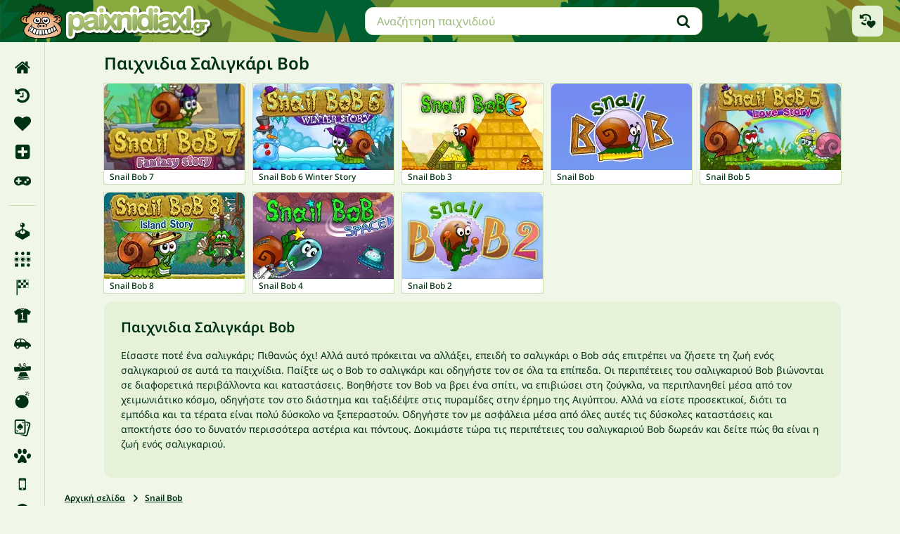

--- FILE ---
content_type: text/html; charset=UTF-8
request_url: https://www.paixnidiaxl.gr/snail-bob
body_size: 37007
content:
<!doctype html>
<html lang="el" prefix="og: https://ogp.me/ns#">
	<head>
		<meta charset="utf-8">
		<meta name="viewport" content="width=device-width, initial-scale=1, shrink-to-fit=no">
		<title>Παιχνιδια Σαλιγκάρι Bob, παίξτε τα διδιακτυακά δωρεάν στο PaixnidiaXL</title>
		<link rel="alternate" hreflang="pt-BR" href="https://www.1001jogos.com.br/caracol-bob">
		<link rel="alternate" hreflang="cs" href="https://www.1001hry.cz/snecek-bob">
		<link rel="alternate" hreflang="de" href="https://www.1001spiele.de/bob-die-schnecke">
		<link rel="alternate" hreflang="da" href="https://www.spilxl.dk/sneglen-bob">
		<link rel="alternate" hreflang="es" href="https://www.isladejuegos.com/bob-caracol">
		<link rel="alternate" hreflang="fi" href="https://www.1001pelit.com/etana-bob">
		<link rel="alternate" hreflang="fr" href="https://www.1001jeux.fr/bob-l-escargot">
		<link rel="alternate" hreflang="el" href="https://www.paixnidiaxl.gr/snail-bob">
		<link rel="alternate" hreflang="hu" href="https://www.jatekokxl.hu/csiga-bob">
		<link rel="alternate" hreflang="it" href="https://www.giochixl.it/lumaca-bob">
		<link rel="alternate" hreflang="nl" href="https://www.elkspel.nl/bob-de-slak">
		<link rel="alternate" hreflang="no" href="https://www.spillespill.no/sneglen-bob">
		<link rel="alternate" hreflang="pl" href="https://www.grajteraz.pl/slimak-bob">
		<link rel="alternate" hreflang="pt" href="https://www.1001jogos.pt/caracol-bob">
		<link rel="alternate" hreflang="ro" href="https://www.1001jocuri.ro/melcul-bob">
		<link rel="alternate" hreflang="sv" href="https://www.spelo.se/snigeln-bob">
		<link rel="alternate" hreflang="en" href="https://www.1001games.com/snail-bob">
		<link rel="alternate" hreflang="x-default" href="https://www.1001games.com/snail-bob">
		<meta name="description" content="Παίξτε τα καλύτερα Παιχνιδια Σαλιγκάρι Bob διαδικτυακά στο PaixnidiaXL. Θα βρείτε τη μεγαλύτερη συλλογή από δωρεάν Snail Bob παιχνίδια σε αυτόν τον ιστότοπο για ολόκληρη την οικογένεια.">
		<link rel="canonical" href="https://www.paixnidiaxl.gr/snail-bob">
		<link rel="preconnect" href="https://ccf.admeen.org">
		<link rel="preconnect" href="https://tcf.admeen.org">
		<link rel="preconnect" href="https://www.google-analytics.com">
		<link rel="preload" fetchpriority="high" as="font" type="font/woff2" href="https://ccf.admeen.org/36/fonts/4thgen/noto-sans-v42-greek_latin-regular.woff2" crossorigin>
		<link rel="preload" fetchpriority="high" as="font" type="font/woff2" href="https://ccf.admeen.org/36/fonts/4thgen/noto-sans-v42-greek_latin-500.woff2" crossorigin>
		<link rel="preload" fetchpriority="high" as="font" type="font/woff2" href="https://ccf.admeen.org/36/fonts/4thgen/noto-sans-v42-greek_latin-600.woff2" crossorigin>
		<link rel="preload" fetchpriority="high" as="image" type="image/svg+xml" href="https://ccf.admeen.org/36/fp/ef070312661d1f818f220a31395d84df/images/4thgen/header-small.svg" media="(width < 768px)">
		<link rel="preload" fetchpriority="high" as="image" type="image/svg+xml" href="https://ccf.admeen.org/36/fp/ef070312661d1f818f220a31395d84df/images/4thgen/header.svg" media="(width >= 768px)">
		<style>:root{--color-green-100: #ccd8d2;--color-green-200: #99b2a5;--color-green-300: #668b79;--color-green-400: #33654c;--color-green-500: #003e1f;--color-green-600: #003219;--color-green-700: #003212;--color-green-800: #00190c;--color-green-900: #000c06;--color-light-green-100: #f0f7e9;--color-light-green-200: #e6f1da;--color-light-green-300: #cfe3b7;--color-light-green-400: #b5cd98;--color-light-green-500: #97a97c;--color-light-green-600: #769155;--color-light-green-700: #5b6b47;--color-light-green-800: #343b2b;--color-light-green-900: #272a22;--color-gray-100: #fafafa;--color-gray-200: #ededed;--color-gray-300: #e2e4e3;--color-gray-400: #cfd3d1;--color-gray-500: #c3c9c6;--color-gray-600: #99a39e;--color-gray-700: #74817a;--color-gray-800: #4c524f;--color-gray-900: #272a29;--color-yellow-100: #fcf6d1;--color-yellow-200: #f8eea3;--color-yellow-300: #f5e575;--color-yellow-400: #f1dd47;--color-yellow-500: #eed419;--color-yellow-600: #beaa14;--color-yellow-700: #8f7f0f;--color-yellow-800: #5f550a;--color-yellow-900: #302a05;--color-orange-100: #fff7ed;--color-orange-200: #ffedd5;--color-orange-300: #fed7aa;--color-orange-400: #fdba74;--color-orange-500: #fb923c;--color-orange-600: #f97316;--color-orange-700: #ea580c;--color-orange-800: #c2410c;--color-orange-900: #9a3412;--color-red-100: #fee2e2;--color-red-200: #fecaca;--color-red-300: #fca5a5;--color-red-400: #f87171;--color-red-500: #ef4444;--color-red-600: #dc2626;--color-red-700: #b91c1c;--color-red-800: #991b1b;--color-red-900: #7f1d1d;--color-black: #000000;--color-white: #ffffff;--color-success: #1b8813;--color-info: #2542b6;--color-warning: #d16200;--color-error: #b62525;--typography-default: #003212;--typography-alt: #9cb87a;--typography-muted: #cfe3b7;--typography-on-bg-default: #f0f7e9;--typography-on-bg-alt: #cfe3b7;--label-blue: #003b7a;--label-blue-light: #017afc;--label-purple: #2c0030;--label-purple-light: #a00dad;--label-orange: #7e2808;--label-orange-light: #ff4500;--label-yellow: #5a4c00;--label-yellow-light: #ffd700;--text-4xl: 2.25rem;--text-3xl: 1.875rem;--text-2xl: 1.5rem;--text-xl: 1.25rem;--text-lg: 1.125rem;--text-base: 1rem;--text-sm: 0.875rem;--text-xs: 0.75rem;--text-xxs: 0.625rem;--rounded-sm: 0.125rem;--rounded-md: 0.25rem;--rounded-lg: 0.5rem;--rounded-xl: 0.75rem;--rounded-full: 9999px;--spacing-1: 0.25rem;--spacing-2: 0.5rem;--spacing-3: 0.75rem;--spacing-4: 1rem;--spacing-5: 1.25rem;--spacing-6: 1.5rem;--spacing-7: 1.75rem;--spacing-8: 2rem;--spacing-9: 2.25rem;--spacing-10: 2.5rem;--spacing-12: 3rem;--spacing-12: 3rem;--spacing-14: 3.5rem;--spacing-16: 4rem;--spacing-20: 5rem;--form-padding-block: var(--spacing-3);--form-padding-inline: var(--spacing-4);--form-hover-style: 0 0 0 2px var(--border-color);--input-group-padding-block: var(--spacing-2);--input-group-padding-inline: var(--spacing-3);--border-color: var(--color-light-green-300);--overlay-background: rgba(0, 0, 0, 0.5);--shadow-card: 0 6px 8px 0 rgba(0, 0, 0, 0.08);--transition-fast: all 80ms ease-in-out;--transition-slow: all 200ms ease-in-out;--button-height-xxs: 30px;--button-height-xs: 34px;--button-height-sm: 34px;--button-height-md: 44px;--button-height-lg: 52px;--button-border-size: 4px;--button-border-size-small: 2px;--header-height: 60px;--container-max-width: 1440px;--container-padding: var(--spacing-3);--game-card-size: 143px;--game-card-height: 88px;--game-card-featured-height: 199px;--auto-grid-repeat: auto-fill;--header-logo-width: 282px;--cmp-logo-width: 263px}@media(min-width: 768px){:root{--game-card-size: 200px;--game-card-height: 123px;--game-card-featured-height: 278px}}@media(min-width: 1024px){:root{--input-group-padding-inline: var(--spacing-4);--container-padding: var(--spacing-6)}}#onetrust-consent-sdk #onetrust-pc-sdk #vendors-list #vendor-list-content .ot-sdk-column .vendor-item .accordion-header .ot-toggle-group .ot-checkbox,#onetrust-consent-sdk #onetrust-pc-sdk #vendors-list #select-all-vendors-input-container{margin:0;width:inherit;margin-left:auto;order:2}#onetrust-consent-sdk #onetrust-pc-sdk #vendors-list #vendor-list-content .ot-sdk-column .vendor-item .accordion-header .ot-toggle-group .ot-checkbox label::before,#onetrust-consent-sdk #onetrust-pc-sdk #vendors-list #select-all-vendors-input-container label::before{padding:0;position:static;display:flex;width:var(--spacing-4);height:var(--spacing-4);flex-direction:column;justify-content:center;align-items:center;flex-shrink:0;border-radius:var(--spacing-1);border:1px solid var(--color-gray-500);background:var(--color-white);background-repeat:no-repeat;background-position:center;transition:all .3s ease}#onetrust-consent-sdk #onetrust-pc-sdk #vendors-list #vendor-list-content .ot-sdk-column .vendor-item .accordion-header .ot-toggle-group .ot-checkbox input:checked~label::before,#onetrust-consent-sdk #onetrust-pc-sdk #vendors-list #select-all-vendors-input-container input:checked~label::before{background-color:var(--color-green-500);background-image:url("data:image/svg+xml,%3Csvg xmlns='http://www.w3.org/2000/svg' viewBox='0 0 20 20'%3E%3Cpath fill='%23fff' fill-rule='evenodd' d='M16.7 4.15a.75.75 0 0 1 .15 1.05l-8 10.5a.75.75 0 0 1-1.13.08l-4.5-4.5a.75.75 0 0 1 1.06-1.06l3.9 3.9 7.47-9.82a.75.75 0 0 1 1.05-.15Z' clip-rule='evenodd'/%3E%3C/svg%3E")}#onetrust-consent-sdk #onetrust-pc-sdk #vendors-list #vendor-list-content .ot-sdk-column .vendor-item .accordion-header .ot-toggle-group .ot-checkbox input:not(:checked)~label:hover::before,#onetrust-consent-sdk #onetrust-pc-sdk #vendors-list #select-all-vendors-input-container input:not(:checked)~label:hover::before{border:1px solid var(--color-light-green-300);box-shadow:0px 0px 0px 2px var(--color-light-green-300)}.ot-floating-button{display:none !important}#onetrust-banner-sdk.otCenterRounded,#onetrust-pc-sdk.otPcCenter{font-size:var(--text-xs);border:1px solid var(--border-color);border-radius:var(--rounded-xl);color:var(--typography-default);overflow:visible;box-sizing:border-box;font-weight:400;max-width:600px;max-height:800px}@media only screen and (max-width: 600px){#onetrust-banner-sdk.otCenterRounded,#onetrust-pc-sdk.otPcCenter{max-width:none;max-height:90dvh}}#onetrust-pc-sdk.otPcCenter{top:50%;transform:translateY(-50%);box-sizing:border-box;min-width:90%}@media(min-width: 768px){#onetrust-pc-sdk.otPcCenter{min-width:inherit;width:600px}}#onetrust-pc-sdk.otPcCenter #ot-content{flex-direction:column;width:100%;margin:0;overflow:hidden;box-sizing:border-box;padding-right:0;flex-shrink:1;position:static}#onetrust-pc-sdk.otPcCenter #ot-content:not([aria-hidden=true]){display:flex !important}#onetrust-pc-sdk.otPcCenter #ot-content #pc-title{margin:0;font-weight:600;font-size:var(--text-base);color:inherit;padding:var(--spacing-4) var(--spacing-3) var(--spacing-2);box-sizing:border-box}@media(min-width: 768px){#onetrust-pc-sdk.otPcCenter #ot-content #pc-title{padding-left:var(--spacing-4)}}@media(min-width: 1024px){#onetrust-pc-sdk.otPcCenter #ot-content #pc-title{font-size:var(--text-xl)}}#onetrust-pc-sdk.otPcCenter #ot-content #pc-policy-text{color:inherit;font-size:inherit;box-sizing:border-box;padding:0 var(--spacing-3) var(--spacing-2)}@media(min-width: 768px){#onetrust-pc-sdk.otPcCenter #ot-content #pc-policy-text{padding:0 var(--spacing-4) var(--spacing-4)}}#onetrust-pc-sdk.otPcCenter #ot-content .privacy-notice-link{display:none}#onetrust-pc-sdk.otPcCenter #ot-content #manage-cookies-text{color:var(--typography-alt);font-size:var(--text-sm);font-weight:600;padding:var(--spacing-2) var(--spacing-3) var(--spacing-2)}@media(min-width: 768px){#onetrust-pc-sdk.otPcCenter #ot-content #manage-cookies-text{padding:var(--spacing-4)}}#onetrust-pc-sdk.otPcCenter #ot-content #accept-recommended-container{margin-bottom:0}#onetrust-pc-sdk.otPcCenter #ot-content #cookie-preferences{margin-top:0;position:relative;overflow-y:scroll;box-sizing:border-box;flex:1;padding:0 var(--spacing-3) 0;border-right:var(--spacing-3) solid transparent}@media(min-width: 768px){#onetrust-pc-sdk.otPcCenter #ot-content #cookie-preferences{padding:0 var(--spacing-4) var(--spacing-3)}}@media(min-width: 1024px){#onetrust-pc-sdk.otPcCenter #ot-content #cookie-preferences{padding-bottom:var(--spacing-4)}}#onetrust-pc-sdk.otPcCenter #ot-content #cookie-preferences .ot-accordion-layout.category-item{margin-top:0;border:unset;gap:var(--spacing-2);box-sizing:border-box;border-bottom:1px solid var(--border-color);min-height:var(--spacing-12)}#onetrust-pc-sdk.otPcCenter #ot-content #cookie-preferences .ot-accordion-layout.category-item input[type=checkbox]:checked~.ot-accordion-pc-container{padding-bottom:var(--spacing-2)}#onetrust-pc-sdk.otPcCenter #ot-content #cookie-preferences .ot-accordion-layout.category-item .ot-accordion-pc-container{margin-top:unset;background-color:var(--color-white);padding-left:var(--spacing-5);display:flex;flex-direction:column;gap:var(--spacing-4)}#onetrust-pc-sdk.otPcCenter #ot-content #cookie-preferences .ot-accordion-layout.category-item .ot-accordion-pc-container>.cookie-subgroups-container{padding:var(--spacing-2) 0 0;width:100%}#onetrust-pc-sdk.otPcCenter #ot-content #cookie-preferences .ot-accordion-layout.category-item .ot-accordion-pc-container>.cookie-subgroups-container .cookie-subgroups .cookie-subgroup{margin:0}#onetrust-pc-sdk.otPcCenter #ot-content #cookie-preferences .ot-accordion-layout.category-item .ot-accordion-pc-container>.cookie-subgroups-container .cookie-subgroups .cookie-subgroup *>svg{display:none}#onetrust-pc-sdk.otPcCenter #ot-content #cookie-preferences .ot-accordion-layout.category-item .ot-accordion-pc-container>.cookie-subgroups-container .cookie-subgroups .cookie-subgroup .cookie-subgroups-description-legal{width:inherit;background-color:var(--color-light-green-100);padding:var(--spacing-3);margin:0;color:var(--typography-default);font-size:var(--text-xs);border-radius:var(--spacing-2)}#onetrust-pc-sdk.otPcCenter #ot-content #cookie-preferences .ot-accordion-layout.category-item .ot-accordion-pc-container>.cookie-subgroups-container .cookie-subgroups .cookie-subgroup .ot-leg-btn-container{padding-top:var(--spacing-2);margin:0;display:flex;gap:var(--spacing-2)}#onetrust-pc-sdk.otPcCenter #ot-content #cookie-preferences .ot-accordion-layout.category-item .ot-accordion-pc-container>.cookie-subgroups-container .cookie-subgroups .cookie-subgroup .ot-leg-btn-container .ot-remove-objection-handler{display:none}#onetrust-pc-sdk.otPcCenter #ot-content #cookie-preferences .ot-accordion-layout.category-item .ot-accordion-pc-container>.cookie-subgroups-container .cookie-subgroups .cookie-subgroup .ot-obj-leg-btn-handler::before{content:"";background-color:currentColor;display:inline-block;width:var(--spacing-5);height:var(--spacing-5);mask-image:url("data:image/svg+xml,%3Csvg xmlns='http://www.w3.org/2000/svg' fill='currentColor' viewBox='0 0 20 20' %3E%3Cpath fill-rule='evenodd' d='M16.7 4.15a.75.75 0 0 1 .15 1.05l-8 10.5a.75.75 0 0 1-1.13.08l-4.5-4.5a.75.75 0 0 1 1.06-1.06l3.9 3.9 7.47-9.82a.75.75 0 0 1 1.05-.15Z' clip-rule='evenodd' /%3E%3C/svg%3E%0A");mask-size:contain;mask-repeat:no-repeat;mask-position:center}#onetrust-pc-sdk.otPcCenter #ot-content #cookie-preferences .ot-accordion-layout.category-item .ot-accordion-pc-container>.cookie-subgroups-container .cookie-subgroups .cookie-subgroup .ot-pgph-link{display:none}#onetrust-pc-sdk.otPcCenter #ot-content #cookie-preferences .ot-accordion-layout.category-item .ot-accordion-pc-container>.cookie-subgroups-container .cookie-subgroups .cookie-subgroup h5,#onetrust-pc-sdk.otPcCenter #ot-content #cookie-preferences .ot-accordion-layout.category-item .ot-accordion-pc-container>.cookie-subgroups-container .cookie-subgroups .cookie-subgroup p{color:inherit}#onetrust-pc-sdk.otPcCenter #ot-content #cookie-preferences .ot-accordion-layout.category-item .ot-accordion-pc-container>.cookie-subgroups-container .cookie-subgroups .cookie-subgroup h5{padding-bottom:var(--spacing-2)}#onetrust-pc-sdk.otPcCenter #ot-content #cookie-preferences .ot-accordion-layout.category-item .ot-accordion-pc-container .ot-accordion-group-pc-container.ot-category-desc{width:inherit;background-color:var(--color-light-green-100);padding:var(--spacing-3);margin:0;color:var(--typography-default);border-radius:var(--spacing-2);font-size:var(--text-xs)}#onetrust-pc-sdk.otPcCenter #ot-content #cookie-preferences .ot-accordion-layout.category-item .ot-accordion-pc-container .ot-accordion-group-pc-container.ot-category-desc~.cookie-subgroups-container .cookie-subgroups-description-legal{background:transparent;padding:0}#onetrust-pc-sdk.otPcCenter #ot-content #cookie-preferences .ot-accordion-layout.category-item .ot-accordion-pc-container .ot-accordion-group-pc-container.ot-category-desc a,#onetrust-pc-sdk.otPcCenter #ot-content #cookie-preferences .ot-accordion-layout.category-item .ot-accordion-pc-container .ot-accordion-group-pc-container.ot-category-desc~.cookie-subgroups-container .cookie-subgroups-description-legal a{text-decoration:none;font-size:var(--text-xs);color:var(--primary-400);font-weight:600}#onetrust-pc-sdk.otPcCenter #ot-content #cookie-preferences .ot-accordion-layout.category-item .ot-accordion-pc-container .category-vendors-list-container{display:flex;padding:0;margin:0;position:relative}#onetrust-pc-sdk.otPcCenter #ot-content #cookie-preferences .ot-accordion-layout.category-item .ot-accordion-pc-container .category-vendors-list-container .ot-link-btn{margin:0;font-size:var(--text-xs);color:var(--color-green-400);font-weight:600;text-align:left;text-decoration:none}#onetrust-pc-sdk.otPcCenter #ot-content #cookie-preferences .ot-accordion-layout.category-item .ot-accordion-pc-container .category-vendors-list-container .ot-link-btn.ot-pgph-link{display:none}#onetrust-pc-sdk.otPcCenter #ot-content #cookie-preferences .ot-accordion-layout.category-item .ot-accordion-pc-container .category-vendors-list-container .ot-link-btn:hover{color:var(--color-green-600)}#onetrust-pc-sdk.otPcCenter #ot-content #cookie-preferences .ot-accordion-layout.category-item .ot-accordion-pc-container .category-vendors-list-container .category-vendors-list-btn{position:relative;display:inline-flex;align-items:center;font-size:var(--text-xs)}#onetrust-pc-sdk.otPcCenter #ot-content #cookie-preferences .ot-accordion-layout.category-item .ot-accordion-pc-container .category-vendors-list-container .category-vendors-list-btn::after{content:"";background-color:currentColor;display:inline-block;width:var(--spacing-5);height:var(--spacing-5);mask-image:url("data:image/svg+xml,%3Csvg xmlns='http://www.w3.org/2000/svg' viewBox='0 0 20 20' fill='currentColor'%3E%3Cpath fill-rule='evenodd' d='M8.22 5.22a.75.75 0 0 1 1.06 0l4.25 4.25a.75.75 0 0 1 0 1.06l-4.25 4.25a.75.75 0 0 1-1.06-1.06L11.94 10 8.22 6.28a.75.75 0 0 1 0-1.06Z' clip-rule='evenodd' /%3E%3C/svg%3E");mask-size:contain;mask-repeat:no-repeat;mask-position:center}#onetrust-pc-sdk.otPcCenter #ot-content #cookie-preferences .ot-accordion-layout.category-item input:checked~.accordion-header .ot-arrow-container::before{display:none}#onetrust-pc-sdk.otPcCenter #ot-content #cookie-preferences .ot-accordion-layout.category-item input:checked~.accordion-header .ot-arrow-container::after{display:inline-block}#onetrust-pc-sdk.otPcCenter #ot-content #cookie-preferences .ot-accordion-layout.category-item .ot-arrow-container{order:0}#onetrust-pc-sdk.otPcCenter #ot-content #cookie-preferences .ot-accordion-layout.category-item .ot-arrow-container svg{display:none}#onetrust-pc-sdk.otPcCenter #ot-content #cookie-preferences .ot-accordion-layout.category-item .ot-arrow-container::before,#onetrust-pc-sdk.otPcCenter #ot-content #cookie-preferences .ot-accordion-layout.category-item .ot-arrow-container::after{content:"";width:var(--spacing-5);height:var(--spacing-5);background-repeat:no-repeat;background-size:contain;background-position:center;background-image:url("data:image/svg+xml,%3Csvg xmlns='http://www.w3.org/2000/svg' viewBox='0 0 20 20' fill='currentColor'%3E%3Cpath fill-rule='evenodd' d='M5.21967 8.21967c.29289-.29289.76777-.29289 1.06066 0L10 11.9393l3.7197-3.71963c.2929-.29289.7677-.29289 1.0606 0 .2929.29289.2929.76777 0 1.06066l-4.25 4.24997A.74969.74969 0 0 1 10 13.75a.74983.74983 0 0 1-.53033-.2197l-4.25-4.24997c-.29289-.29289-.29289-.76777 0-1.06066Z' clip-rule='evenodd'/%3E%3C/svg%3E")}#onetrust-pc-sdk.otPcCenter #ot-content #cookie-preferences .ot-accordion-layout.category-item .ot-arrow-container::before{display:inline-block;transition:var(--transition-fast)}#onetrust-pc-sdk.otPcCenter #ot-content #cookie-preferences .ot-accordion-layout.category-item .ot-arrow-container::after{transform:rotate(180deg);display:none}#onetrust-pc-sdk.otPcCenter #ot-content #cookie-preferences .ot-accordion-layout.category-item .accordion-header .ot-switch .ot-switch-label .ot-switch-nob{right:var(--spacing-6)}#onetrust-pc-sdk.otPcCenter #ot-content #cookie-preferences .ot-accordion-layout.category-item .accordion-header .ot-switch .switch-checkbox:checked+.ot-switch-label .ot-switch-nob{right:var(--spacing-1)}#onetrust-pc-sdk.otPcCenter #ot-content #cookie-preferences .ot-accordion-layout.category-item .accordion-header{align-items:flex-start;display:flex;outline:none;padding:var(--spacing-2) 0 var(--spacing-2);width:100%}#onetrust-pc-sdk.otPcCenter #ot-content #cookie-preferences .ot-accordion-layout.category-item .accordion-header .category-header{order:1;padding-right:var(--spacing-1)}#onetrust-pc-sdk.otPcCenter #ot-content #cookie-preferences .ot-accordion-layout.category-item .accordion-header .ot-always-active{order:2;margin-left:auto}#onetrust-pc-sdk.otPcCenter #ot-content #cookie-preferences .ot-accordion-layout.category-item .accordion-header .category-header,#onetrust-pc-sdk.otPcCenter #ot-content #cookie-preferences .ot-accordion-layout.category-item .accordion-header .ot-always-active{font-size:var(--text-xs);font-weight:600;color:var(--color-green-700)}@media(min-width: 768px){#onetrust-pc-sdk.otPcCenter #ot-content #cookie-preferences .ot-accordion-layout.category-item .accordion-header .category-header,#onetrust-pc-sdk.otPcCenter #ot-content #cookie-preferences .ot-accordion-layout.category-item .accordion-header .ot-always-active{font-size:var(--text-sm)}}#onetrust-pc-sdk.otPcCenter #ot-content #cookie-preferences .ot-accordion-layout.category-item .accordion-header .category-header .ot-pur-vdr-count,#onetrust-pc-sdk.otPcCenter #ot-content #cookie-preferences .ot-accordion-layout.category-item .accordion-header .ot-always-active .ot-pur-vdr-count{font-size:var(--text-xs);margin-top:var(--spacing-1);font-weight:400}#onetrust-pc-sdk.otPcCenter #ot-content #cookie-preferences .ot-accordion-layout.category-item .accordion-header .ot-hide-tgl{width:0}#onetrust-pc-sdk.otPcCenter #ot-content #cookie-preferences .ot-accordion-layout.category-item .accordion-header .ot-always-active{font-size:var(--text-xs);padding:0}@media(min-width: 768px){#onetrust-pc-sdk.otPcCenter #ot-content #cookie-preferences .ot-accordion-layout.category-item .accordion-header .ot-always-active{font-size:var(--text-xs)}}#onetrust-pc-sdk.otPcCenter #ot-content #cookie-preferences .ot-accordion-layout.category-item .accordion-header .ot-arrow-container{padding:0;margin:0;order:0;padding-right:var(--spacing-1)}@media(min-width: 1024px){#onetrust-pc-sdk.otPcCenter #ot-content #cookie-preferences .ot-accordion-layout.category-item .accordion-header .ot-arrow-container{padding-right:var(--spacing-2)}}#onetrust-pc-sdk.otPcCenter #ot-content #cookie-preferences .ot-accordion-layout.category-item .accordion-header .ot-switch{order:3}#onetrust-pc-sdk.otPcCenter #ot-content #cookie-preferences .ot-accordion-layout.category-item:last-child{border-bottom:none}#onetrust-pc-sdk.otPcCenter #ot-content .pc-logo-container,#onetrust-pc-sdk.otPcCenter #ot-content .powered-by-logo,#onetrust-pc-sdk.otPcCenter #ot-content .ot-pc-footer-logo{display:none}#onetrust-pc-sdk.otPcCenter #ot-content .save-preference-btn-container{display:grid;grid-template-columns:repeat(2, 1fr);gap:var(--spacing-2);border-top:1px solid var(--border-color);padding:var(--spacing-3);margin-top:auto;box-sizing:border-box}#onetrust-pc-sdk.otPcCenter #ot-content .save-preference-btn-container>button{margin:0;min-width:auto;box-sizing:border-box}#onetrust-pc-sdk.otPcCenter #ot-content .save-preference-btn-container #accept-recommended-btn-handler,#onetrust-pc-sdk.otPcCenter #ot-content .save-preference-btn-container .ot-pc-refuse-all-handler{justify-content:center}#onetrust-pc-sdk.otPcCenter #ot-content .save-preference-btn-container #accept-recommended-btn-handler{grid-column:span 2;grid-row:2;order:1}@media(min-width: 768px){#onetrust-pc-sdk.otPcCenter #ot-content .save-preference-btn-container{display:flex;gap:var(--spacing-3)}#onetrust-pc-sdk.otPcCenter #ot-content .save-preference-btn-container>button{min-width:auto;flex:2}#onetrust-pc-sdk.otPcCenter #ot-content .save-preference-btn-container #accept-recommended-btn-handler{flex:4}}@media(min-width: 1024px){#onetrust-pc-sdk.otPcCenter #ot-content .save-preference-btn-container{gap:var(--spacing-6);padding:var(--spacing-4)}}#onetrust-banner-sdk.otCenterRounded{transform:translateY(-50%);top:50%}#onetrust-banner-sdk.otCenterRounded::before{content:"";position:absolute;top:0%;transform:translateY(-50%);left:var(--spacing-3);background-image:url("https://ccf.admeen.org/36/fp/ef070312661d1f818f220a31395d84df/images/4thgen/cmp/logo-cmp-small.svg");background-size:contain;background-repeat:no-repeat;background-position:center;width:var(--cmp-logo-width);height:60px}@media(min-width: 1024px){#onetrust-banner-sdk.otCenterRounded::before{transform:translateY(-50%);left:var(--spacing-4);width:300px}}@media(min-width: 1024px){#onetrust-banner-sdk.otCenterRounded::before,#onetrust-banner-sdk.otCenterRounded::after{content:"";position:absolute;top:0;left:var(--spacing-3);transform:translateY(-50%);width:var(--cmp-logo-width);height:60px;background-repeat:no-repeat}#onetrust-banner-sdk.otCenterRounded::before{background-image:url("https://ccf.admeen.org/36/fp/ef070312661d1f818f220a31395d84df/images/4thgen/cmp/logo-cmp-large.svg");background-size:contain;background-position:center}#onetrust-banner-sdk.otCenterRounded::after{background-image:url("https://ccf.admeen.org/36/fp/ef070312661d1f818f220a31395d84df/images/4thgen/logo-square.svg");background-size:40px;background-position:40px 5px;z-index:1;animation:logoLift 450ms ease-out 500ms forwards}@keyframes logoLift{0%{transform:translateY(-50%)}50%{transform:translateY(-80%)}100%{transform:translateY(-50%)}}}#onetrust-banner-sdk.otCenterRounded #onetrust-policy{margin:0}#onetrust-banner-sdk.otCenterRounded #onetrust-group-container{padding:var(--spacing-8) var(--spacing-3) var(--spacing-3);height:100%}@media(min-width: 768px){#onetrust-banner-sdk.otCenterRounded #onetrust-group-container{padding-left:var(--spacing-4);padding-right:var(--spacing-4)}}@media(min-width: 1024px){#onetrust-banner-sdk.otCenterRounded #onetrust-group-container{padding-bottom:var(--spacing-4)}}#onetrust-banner-sdk.otCenterRounded #onetrust-policy-title{font-size:var(--text-base);color:inherit;padding:0 0 var(--spacing-2) 0;font-weight:600}@media(min-width: 1024px){#onetrust-banner-sdk.otCenterRounded #onetrust-policy-title{font-size:var(--text-xl)}}#onetrust-banner-sdk.otCenterRounded .ot-dpd-container{width:100%;text-align:left;padding:0;margin:0}#onetrust-banner-sdk.otCenterRounded .ot-dpd-title{font-size:var(--text-xs);padding:var(--spacing-4) 0 var(--spacing-1) 0;color:inherit;font-weight:600}@media(min-width: 1024px){#onetrust-banner-sdk.otCenterRounded .ot-dpd-title{padding:var(--spacing-7) 0 var(--spacing-1) 0}}#onetrust-banner-sdk.otCenterRounded #onetrust-policy-text,#onetrust-banner-sdk.otCenterRounded .ot-dpd-desc{color:inherit;font-size:var(--text-xs);margin:0;padding:0;min-width:100%}#onetrust-banner-sdk.otCenterRounded #onetrust-policy-text .ot-tcf2-vendor-count,#onetrust-banner-sdk.otCenterRounded .ot-dpd-desc .ot-tcf2-vendor-count{color:inherit;font-weight:inherit}#onetrust-banner-sdk.otCenterRounded #onetrust-button-group-parent{border-top:1px solid var(--border-color);padding:var(--spacing-3)}@media(min-width: 1024px){#onetrust-banner-sdk.otCenterRounded #onetrust-button-group-parent{padding:var(--spacing-4)}}#onetrust-banner-sdk.otCenterRounded #onetrust-button-group{display:flex;gap:var(--spacing-2)}#onetrust-banner-sdk.otCenterRounded #onetrust-button-group>*{flex:1 1 50%}@media(min-width: 768px){#onetrust-banner-sdk.otCenterRounded #onetrust-button-group #onetrust-pc-btn-handler{flex:1}#onetrust-banner-sdk.otCenterRounded #onetrust-button-group .banner-actions-container{flex:2}}@media(min-width: 1024px){#onetrust-banner-sdk.otCenterRounded #onetrust-button-group{gap:var(--spacing-6)}}#onetrust-banner-sdk.otCenterRounded #onetrust-accept-btn-handler{width:100%;box-sizing:border-box;justify-content:center}#onetrust-banner-sdk.otCenterRounded #onetrust-reject-all-handler{display:none}#onetrust-banner-sdk.otCenterRounded #onetrust-pc-btn-handler{max-width:50%;box-sizing:border-box;justify-content:center}#onetrust-consent-sdk #onetrust-banner-sdk.otCenterRounded .ot-link-btn{color:var(--typography-default);text-decoration:underline;margin:0;font-weight:inherit;justify-content:center;display:inline}#onetrust-banner-sdk.otCenterRounded .ot-sdk-container{display:flex;overflow:hidden;max-height:90dvh;position:static}#onetrust-banner-sdk.otCenterRounded .ot-sdk-container .ot-sdk-row{display:flex;flex-direction:column}#onetrust-banner-sdk.otCenterRounded .ot-sdk-container .ot-sdk-row #onetrust-group-container{flex-shrink:1;overflow:auto}#onetrust-banner-sdk.otCenterRounded .ot-sdk-container .ot-sdk-row #onetrust-button-group-parent{flex-shrink:0}@media(max-width: 639px){#onetrust-banner-sdk.otCenterRounded #onetrust-button-group{flex-wrap:wrap}#onetrust-banner-sdk.otCenterRounded #onetrust-button-group #onetrust-pc-btn-handler{max-width:none}}#onetrust-consent-sdk #onetrust-pc-sdk *:focus,#onetrust-consent-sdk #onetrust-pc-sdk .ot-vlst-cntr>a:focus{outline:none}#onetrust-consent-sdk #onetrust-pc-sdk .ot-accordion-layout.category-item .ot-switch-label{border:none}#onetrust-consent-sdk #onetrust-pc-sdk input[type=checkbox]:focus+.accordion-header,#onetrust-consent-sdk #onetrust-pc-sdk .category-item .ot-switch.ot-toggle input:focus+.ot-switch-label,#onetrust-consent-sdk #onetrust-pc-sdk .checkbox input:focus+label::after{outline-color:unset;outline-width:unset}#onetrust-consent-sdk #onetrust-pc-sdk .category-item .ot-switch.ot-toggle input:focus+.ot-switch-label{outline:none !important}#onetrust-consent-sdk #onetrust-pc-sdk .accordion-text .cookie-subgroup-toggle .ot-switch.ot-toggle{background-color:inherit}#onetrust-consent-sdk #onetrust-pc-sdk ul.cookie-subgroups .ot-switch-nob,#onetrust-consent-sdk #onetrust-pc-sdk .category-item .ot-switch-nob{background:#fff;border:none;top:50%;transform:translateY(-50%);margin:0}#onetrust-consent-sdk #onetrust-pc-sdk ul.cookie-subgroups .ot-switch-nob{right:var(--spacing-6)}#onetrust-consent-sdk #onetrust-pc-sdk .category-item .ot-switch-nob{right:var(--spacing-9)}#onetrust-consent-sdk #onetrust-pc-sdk .switch-checkbox:checked+.ot-switch-label{border:none}#onetrust-consent-sdk #onetrust-pc-sdk .switch-checkbox:checked+.ot-switch-label .ot-switch-nob{right:2px;background-color:#fff;border-color:#fff}#onetrust-consent-sdk #onetrust-pc-sdk .switch-checkbox:checked+.ot-switch-label .ot-switch-inner::before{opacity:1}#onetrust-consent-sdk #onetrust-pc-sdk.ot-leg-opt-out .ot-accordion-pc-container li.cookie-subgroup>h5+.cookie-subgroup-toggle{padding-right:0}#onetrust-consent-sdk #onetrust-pc-sdk .ot-switch-inner::before{content:"";background-color:var(--typography-alt);width:100%;opacity:0;transition:var(--transition-slow)}#onetrust-pc-sdk{width:100%;height:100%;box-sizing:border-box}#onetrust-consent-sdk{display:flex;flex-direction:column}#onetrust-consent-sdk #onetrust-pc-sdk,#onetrust-consent-sdk #vendors-list,#onetrust-consent-sdk #vendor-list-save-btn{flex-grow:1;display:flex;flex-direction:column}#onetrust-consent-sdk #vendors-list{flex-grow:1;display:flex;flex-direction:column}#onetrust-consent-sdk #vendors-list #vendors-list-header{flex-grow:0;margin:0}#onetrust-consent-sdk #vendors-list #vendors-list-header #vendors-list-title{color:var(--typography-default);font-size:var(--text-base);font-weight:600;width:100%;margin:0;padding:var(--spacing-4) var(--spacing-3) var(--spacing-2);box-sizing:border-box}@media(min-width: 768px){#onetrust-consent-sdk #vendors-list #vendors-list-header #vendors-list-title{padding:var(--spacing-4) var(--spacing-4) var(--spacing-2)}}@media(min-width: 1024px){#onetrust-consent-sdk #vendors-list #vendors-list-header #vendors-list-title{font-size:var(--text-xl)}}#onetrust-consent-sdk #vendors-list #vendors-list-header #search-container{display:none}#onetrust-consent-sdk #vendors-list #vendors-list-header #select-all-container{position:static;display:flex;flex-direction:row-reverse;width:100%;max-width:100%;padding:var(--spacing-3);box-sizing:border-box;border-bottom:1px solid var(--border-color);margin-bottom:0}#onetrust-consent-sdk #vendors-list #vendors-list-header #select-all-container .ot-link-btn{cursor:pointer;display:flex;align-items:center;color:var(--color-green-400)}#onetrust-consent-sdk #vendors-list #vendors-list-header #select-all-container .ot-link-btn:hover{color:var(--color-green-600)}#onetrust-consent-sdk #vendors-list #vendors-list-header #select-all-container .ot-link-btn p{color:currentColor}#onetrust-consent-sdk #vendors-list #vendors-list-header #select-all-container .ot-link-btn::before{content:"";background-color:currentColor;display:inline-block;width:var(--spacing-5);height:var(--spacing-5);mask-image:url("data:image/svg+xml,%3Csvg xmlns='http://www.w3.org/2000/svg' viewBox='0 0 20 20' fill='currentColor'%3E%3Cpath fill-rule='evenodd' d='M5.21967 8.21967c.29289-.29289.76777-.29289 1.06066 0L10 11.9393l3.7197-3.71963c.2929-.29289.7677-.29289 1.0606 0 .2929.29289.2929.76777 0 1.06066l-4.25 4.24997A.74969.74969 0 0 1 10 13.75a.74983.74983 0 0 1-.53033-.2197l-4.25-4.24997c-.29289-.29289-.29289-.76777 0-1.06066Z' clip-rule='evenodd'/%3E%3C/svg%3E");mask-size:contain;mask-repeat:no-repeat;mask-position:center;transform:rotate(90deg)}#onetrust-consent-sdk #vendors-list #vendors-list-header #select-all-container .ot-link-btn::before:hover{background-color:red}#onetrust-consent-sdk #vendors-list #vendors-list-header #select-all-container .ot-link-btn svg{display:none}#onetrust-consent-sdk #vendors-list #vendors-list-header #select-all-container .ot-checkbox{width:unset;margin-left:auto;margin-right:var(--spacing-4);box-sizing:border-box}#onetrust-consent-sdk #vendors-list #vendors-list-header #select-all-container .ot-checkbox #select-all-text-container{width:unset;margin-right:var(--spacing-2)}#onetrust-consent-sdk #vendors-list #vendors-list-header #select-all-container .ot-checkbox #select-all-vendors-input-container{position:absolute}#onetrust-consent-sdk #vendors-list #vendors-list-header #select-all-container .ot-checkbox #select-all-vendors-input-container label::after{display:none}#onetrust-consent-sdk #vendors-list #vendors-list-header #select-all-container .ot-checkbox .leg-int-sel-all-hdr .consent-hdr{font-size:var(--text-xs);font-weight:500;margin-right:var(--spacing-2)}#onetrust-consent-sdk #vendors-list #vendors-list-header #select-all-container p{font-weight:500;color:var(--typography-default);font-size:var(--text-xs)}#onetrust-consent-sdk #vendors-list #vendor-list-content{flex-grow:1;position:static;padding:var(--spacing-2) var(--spacing-3) var(--spacing-4);box-sizing:border-box;margin-left:0;width:100%;max-width:100%;z-index:0;overflow-x:hidden;overflow-y:hidden}#onetrust-consent-sdk #vendors-list #vendor-list-content #vendors-list-text{overflow-y:scroll;height:100%}#onetrust-consent-sdk #vendors-list #vendor-list-content #vendors-list-text .ot-sdk-column{padding-left:0;padding-right:var(--spacing-2)}#onetrust-consent-sdk #vendors-list #vendor-list-content #vendors-list-text .ot-sdk-column #vendors-list-container{border-top:unset;overflow:hidden}#onetrust-consent-sdk #vendors-list #vendor-list-content #vendors-list-text .ot-sdk-column #vendors-list-container .vendor-item{padding:var(--spacing-2) 0 var(--spacing-2);border-bottom:1px solid var(--border-color)}#onetrust-consent-sdk #vendors-list #vendor-list-content #vendors-list-text .ot-sdk-column #vendors-list-container .vendor-item .accordion-text{overflow:hidden;transition:var(--transition-slow);opacity:1;margin-top:var(--spacing-4)}#onetrust-consent-sdk #vendors-list #vendor-list-content #vendors-list-text .ot-sdk-column #vendors-list-container .vendor-item input:checked~.accordion-header .vendor-info .vendor-title::before{transform:rotateX(3.142rad)}#onetrust-consent-sdk #vendors-list #vendor-list-content #vendors-list-text .ot-sdk-column #vendors-list-container .vendor-item input:not(:checked)~.accordion-text{max-height:0 !important}#onetrust-consent-sdk #vendors-list #vendor-list-content #vendors-list-text .ot-sdk-column #vendors-list-container .vendor-item:last-child{border-bottom:none}#onetrust-consent-sdk #vendors-list #vendor-list-content #vendors-list-text .ot-sdk-column #vendors-list-container .vendor-item .vendor-options{background-color:var(--color-light-green-100);padding:var(--spacing-3);margin:0;border-radius:var(--spacing-2);box-sizing:border-box;margin-left:var(--spacing-6)}@media(min-width: 1024px){#onetrust-consent-sdk #vendors-list #vendor-list-content #vendors-list-text .ot-sdk-column #vendors-list-container .vendor-item .vendor-options{margin-left:var(--spacing-7)}}#onetrust-consent-sdk #vendors-list #vendor-list-content #vendors-list-text .ot-sdk-column #vendors-list-container .vendor-item .vendor-options h5{color:var(--typography-default);font-size:var(--text-sm)}#onetrust-consent-sdk #vendors-list #vendor-list-content #vendors-list-text .ot-sdk-column #vendors-list-container .vendor-item .vendor-options p{color:var(--typography-default);font-size:var(--text-xs);padding-left:0;padding-top:var(--spacing-1)}#onetrust-consent-sdk #vendors-list #vendor-list-content #vendors-list-text .ot-sdk-column #vendors-list-container .vendor-item .accordion-header .vendor-info{width:100%;padding-left:0;display:flex;flex-direction:column;padding-right:var(--spacing-8);box-sizing:border-box}#onetrust-consent-sdk #vendors-list #vendor-list-content #vendors-list-text .ot-sdk-column #vendors-list-container .vendor-item .accordion-header .vendor-info .vendor-title{font-size:var(--text-sm);font-weight:600;color:var(--typography-default);display:inline-flex;align-items:flex-start;width:unset;max-width:unset;gap:var(--spacing-1);padding-bottom:var(--spacing-1)}@media(min-width: 1024px){#onetrust-consent-sdk #vendors-list #vendor-list-content #vendors-list-text .ot-sdk-column #vendors-list-container .vendor-item .accordion-header .vendor-info .vendor-title{gap:var(--spacing-2)}}#onetrust-consent-sdk #vendors-list #vendor-list-content #vendors-list-text .ot-sdk-column #vendors-list-container .vendor-item .accordion-header .vendor-info .vendor-title::before{content:"";background-color:currentColor;display:inline-block;width:var(--spacing-5);height:var(--spacing-5);mask-image:url("data:image/svg+xml,%3Csvg xmlns='http://www.w3.org/2000/svg' viewBox='0 0 20 20' fill='currentColor'%3E%3Cpath fill-rule='evenodd' d='M5.21967 8.21967c.29289-.29289.76777-.29289 1.06066 0L10 11.9393l3.7197-3.71963c.2929-.29289.7677-.29289 1.0606 0 .2929.29289.2929.76777 0 1.06066l-4.25 4.24997A.74969.74969 0 0 1 10 13.75a.74983.74983 0 0 1-.53033-.2197l-4.25-4.24997c-.29289-.29289-.29289-.76777 0-1.06066Z' clip-rule='evenodd'/%3E%3C/svg%3E");mask-size:contain;mask-repeat:no-repeat;mask-position:center;vertical-align:top;transition:var(--transition-slow)}#onetrust-consent-sdk #vendors-list #vendor-list-content #vendors-list-text .ot-sdk-column #vendors-list-container .vendor-item .accordion-header .vendor-info br{display:none}#onetrust-consent-sdk #vendors-list #vendor-list-content #vendors-list-text .ot-sdk-column #vendors-list-container .vendor-item .accordion-header .vendor-info a{color:var(--color-green-400);font-size:var(--text-xs);font-weight:600;padding:0;margin-left:var(--spacing-6);text-overflow:ellipsis;white-space:nowrap;overflow:hidden}@media(min-width: 1024px){#onetrust-consent-sdk #vendors-list #vendor-list-content #vendors-list-text .ot-sdk-column #vendors-list-container .vendor-item .accordion-header .vendor-info a{margin-left:var(--spacing-7)}}#onetrust-consent-sdk #vendors-list #vendor-list-content #vendors-list-text .ot-sdk-column #vendors-list-container .vendor-item .accordion-header .ot-toggle-group{position:absolute;right:0}#onetrust-consent-sdk #vendors-list #vendor-list-content #vendors-list-text .ot-sdk-column #vendors-list-container .vendor-item .accordion-header .ot-toggle-group .ot-arrow-container{display:none}#onetrust-consent-sdk #vendor-list-save-btn{flex-grow:0;width:100%;max-width:100%;position:static;display:flex;flex-direction:row;padding:var(--spacing-3);gap:var(--spacing-2);margin:0;border-top:1px solid var(--border-color);box-sizing:border-box;flex-wrap:wrap}#onetrust-consent-sdk #vendor-list-save-btn button{margin:0;width:100%;display:unset}@media(min-width: 350px){#onetrust-consent-sdk #vendor-list-save-btn{flex-wrap:nowrap}}@media(min-width: 768px){#onetrust-consent-sdk #vendor-list-save-btn .ot-pc-refuse-all-handler{width:30%}#onetrust-consent-sdk #vendor-list-save-btn .save-preference-btn-handler{width:70%}}#onetrust-consent-sdk #vendor-list-save-btn .ot-pc-footer-logo{display:none}[type=radio],[type=checkbox]{position:relative;width:var(--spacing-4);height:var(--spacing-4);margin:0;color:inherit;border:1px solid var(--color-gray-500);outline:none;appearance:none;cursor:pointer}[type=radio]:hover,[type=checkbox]:hover{box-shadow:var(--form-hover-style);border-color:var(--border-color)}[type=radio]:checked,[type=checkbox]:checked{background-color:var(--color-green-500);border-color:var(--color-green-500);box-shadow:none}[type=radio]:checked::after,[type=checkbox]:checked::after{content:"";position:absolute;left:50%;top:50%;clear:both;display:block;width:6px;height:6px;transform:translate(-50%, -50%);border-radius:var(--rounded-full);background-color:white}[type=radio]{border-radius:var(--rounded-full)}[type=checkbox]{border-radius:var(--rounded-md)}[type=checkbox]:checked::after{width:var(--spacing-4);height:var(--spacing-4);border-radius:0;mask-image:url("data:image/svg+xml,%3Csvg xmlns='http://www.w3.org/2000/svg' viewBox='0 0 24 24' fill='none' stroke='currentColor' stroke-width='2' stroke-linecap='round' stroke-linejoin='round'%3E%3Cpath d='M20 6 9 17l-5-5'/%3E%3C/svg%3E");mask-size:cover;mask-repeat:no-repeat;mask-position:center}.form-control{display:flex;align-items:center;gap:var(--spacing-1);width:fit-content;padding:var(--spacing-1) 0;font-size:var(--text-xs)}@media(min-width: 640px){.form-control{font-size:var(--text-sm)}}[type=text],[type=number],[type=email],[type=tel],[type=password],[type=search],[type=url],[type=datetime-local],textarea,.custom-select__button,.input-group{font-family:inherit;width:100%;padding:var(--form-padding-block) var(--form-padding-inline);border-radius:var(--rounded-xl);border:1px solid var(--border-color);background-color:var(--color-white);font-size:var(--text-sm);color:var(--typography-default);appearance:none;transition:var(--transition-slow)}[type=text]::placeholder,[type=number]::placeholder,[type=email]::placeholder,[type=tel]::placeholder,[type=password]::placeholder,[type=search]::placeholder,[type=url]::placeholder,[type=datetime-local]::placeholder,textarea::placeholder,.custom-select__button::placeholder,.input-group::placeholder{color:var(--typography-alt);transition:var(--transition-slow)}[type=text]:hover,[type=number]:hover,[type=email]:hover,[type=tel]:hover,[type=password]:hover,[type=search]:hover,[type=url]:hover,[type=datetime-local]:hover,textarea:hover,.custom-select__button:hover,.input-group:hover{box-shadow:var(--form-hover-style)}[type=text]:focus,[type=text][aria-expanded=true],[type=number]:focus,[type=number][aria-expanded=true],[type=email]:focus,[type=email][aria-expanded=true],[type=tel]:focus,[type=tel][aria-expanded=true],[type=password]:focus,[type=password][aria-expanded=true],[type=search]:focus,[type=search][aria-expanded=true],[type=url]:focus,[type=url][aria-expanded=true],[type=datetime-local]:focus,[type=datetime-local][aria-expanded=true],textarea:focus,textarea[aria-expanded=true],.custom-select__button:focus,.custom-select__button[aria-expanded=true],.input-group:focus,.input-group[aria-expanded=true]{color:var(--typography-default);border-color:var(--color-green-500);outline:none;box-shadow:none}[type=text]:focus::placeholder,[type=text][aria-expanded=true]::placeholder,[type=number]:focus::placeholder,[type=number][aria-expanded=true]::placeholder,[type=email]:focus::placeholder,[type=email][aria-expanded=true]::placeholder,[type=tel]:focus::placeholder,[type=tel][aria-expanded=true]::placeholder,[type=password]:focus::placeholder,[type=password][aria-expanded=true]::placeholder,[type=search]:focus::placeholder,[type=search][aria-expanded=true]::placeholder,[type=url]:focus::placeholder,[type=url][aria-expanded=true]::placeholder,[type=datetime-local]:focus::placeholder,[type=datetime-local][aria-expanded=true]::placeholder,textarea:focus::placeholder,textarea[aria-expanded=true]::placeholder,.custom-select__button:focus::placeholder,.custom-select__button[aria-expanded=true]::placeholder,.input-group:focus::placeholder,.input-group[aria-expanded=true]::placeholder{color:var(--typography-default)}[type=text]:disabled,[type=text][aria-disabled=true],[type=number]:disabled,[type=number][aria-disabled=true],[type=email]:disabled,[type=email][aria-disabled=true],[type=tel]:disabled,[type=tel][aria-disabled=true],[type=password]:disabled,[type=password][aria-disabled=true],[type=search]:disabled,[type=search][aria-disabled=true],[type=url]:disabled,[type=url][aria-disabled=true],[type=datetime-local]:disabled,[type=datetime-local][aria-disabled=true],textarea:disabled,textarea[aria-disabled=true],.custom-select__button:disabled,.custom-select__button[aria-disabled=true],.input-group:disabled,.input-group[aria-disabled=true]{background-color:var(--color-white);color:var(--color-gray-600);border-color:var(--color-gray-600);box-shadow:none}[type=text]:disabled::placeholder,[type=text][aria-disabled=true]::placeholder,[type=number]:disabled::placeholder,[type=number][aria-disabled=true]::placeholder,[type=email]:disabled::placeholder,[type=email][aria-disabled=true]::placeholder,[type=tel]:disabled::placeholder,[type=tel][aria-disabled=true]::placeholder,[type=password]:disabled::placeholder,[type=password][aria-disabled=true]::placeholder,[type=search]:disabled::placeholder,[type=search][aria-disabled=true]::placeholder,[type=url]:disabled::placeholder,[type=url][aria-disabled=true]::placeholder,[type=datetime-local]:disabled::placeholder,[type=datetime-local][aria-disabled=true]::placeholder,textarea:disabled::placeholder,textarea[aria-disabled=true]::placeholder,.custom-select__button:disabled::placeholder,.custom-select__button[aria-disabled=true]::placeholder,.input-group:disabled::placeholder,.input-group[aria-disabled=true]::placeholder{color:var(--color-gray-600)}textarea{resize:vertical}label{display:block;font-size:var(--text-sm);font-weight:500}label+input,label+textarea,label+.custom-select__button{margin-top:var(--spacing-1)}label span{display:block}label span .optional{font-style:italic}label span:has(.optional){display:flex;flex-direction:row;justify-content:space-between}label span+input,label span+textarea{margin-top:var(--spacing-1)}label input,label input::placeholder,label textarea,label textarea::placeholder{font-weight:400}.form{background-color:var(--color-white);border:1px solid var(--border-color);border-radius:var(--rounded-xl);padding:var(--spacing-4)}.form fieldset,.form__heading{padding:var(--spacing-2) 0}.form__error{display:none}.form__submit{width:100%}.form .form-text,.form .custom-select{padding:var(--spacing-2) 0}.form .form-text:first-child,.form .custom-select:first-child{padding-top:0}.form .form-text:last-child,.form .custom-select:last-child{padding-bottom:0}.form.validate [type=text]:invalid,.form.validate [type=number]:invalid,.form.validate [type=email]:invalid,.form.validate [type=tel]:invalid,.form.validate [type=password]:invalid,.form.validate [type=search]:invalid,.form.validate [type=url]:invalid,.form.validate [type=datetime-local]:invalid,.form.validate textarea:invalid,.form.validate .custom-select__button:invalid,.form.validate .input-group:invalid{border-color:var(--color-red-700);color:var(--color-red-700);box-shadow:none}.form.validate [type=text]:invalid::placeholder,.form.validate [type=number]:invalid::placeholder,.form.validate [type=email]:invalid::placeholder,.form.validate [type=tel]:invalid::placeholder,.form.validate [type=password]:invalid::placeholder,.form.validate [type=search]:invalid::placeholder,.form.validate [type=url]:invalid::placeholder,.form.validate [type=datetime-local]:invalid::placeholder,.form.validate textarea:invalid::placeholder,.form.validate .custom-select__button:invalid::placeholder,.form.validate .input-group:invalid::placeholder{color:var(--color-red-700)}.form.validate [type=text]:invalid~.form__error,.form.validate [type=number]:invalid~.form__error,.form.validate [type=email]:invalid~.form__error,.form.validate [type=tel]:invalid~.form__error,.form.validate [type=password]:invalid~.form__error,.form.validate [type=search]:invalid~.form__error,.form.validate [type=url]:invalid~.form__error,.form.validate [type=datetime-local]:invalid~.form__error,.form.validate textarea:invalid~.form__error,.form.validate .custom-select__button:invalid~.form__error,.form.validate .input-group:invalid~.form__error{display:inline}.form.validate .form__error{color:var(--color-error);font-size:var(--text-xxs);line-height:1.5;font-weight:400}.form.validate .form__controls:invalid .form__error{display:inline}.form#feedbackForm:has(.form-control input[name=i][value="4"]:checked,.form-control input[name=i][value="-1"]:checked) label span .optional.cnd-opt{display:none}.input-group{display:flex;align-items:center;padding:var(--input-group-padding-block) var(--input-group-padding-inline);cursor:text;color:inherit}.input-group:hover{box-shadow:var(--form-hover-style)}.input-group:focus-within{color:var(--typography-default);border-color:var(--color-green-500);outline:none;box-shadow:none}.input-group:focus-within input::placeholder{color:var(--typography-default)}.input-group button{padding:var(--input-group-padding-block) var(--input-group-padding-inline);margin-right:calc(var(--input-group-padding-inline)*-1);margin-top:calc(var(--input-group-padding-block)*-1);margin-bottom:calc(var(--input-group-padding-block)*-1);cursor:pointer}.input-group svg{display:block}.input-group input{border:none;box-shadow:none;outline:none;border-radius:0;padding:0}.input-group input,.input-group input::placeholder{font-size:var(--text-base)}.input-group input:hover,.input-group input:focus{border:none;box-shadow:none;outline:none}.custom-select{position:relative}.custom-select input[type=text]{display:none}.form.validate .custom-select input[type=text]:invalid~.custom-select__button{border-color:var(--color-red-700);color:var(--color-red-700);box-shadow:none}.custom-select__button{position:relative;min-width:240px;text-align:left}.custom-select__button svg{position:absolute;top:50%;right:var(--spacing-2);width:var(--spacing-5);height:var(--spacing-5);transform:translateY(-50%);color:var(--typography-default);transition:var(--transition-slow)}.custom-select__button:focus svg,.custom-select__button[aria-expanded=true] svg{transform:translateY(-50%) rotate(180deg)}.custom-select__button[aria-expanded=true]~ul{display:block}.custom-select ul{display:none;position:absolute;top:100%;left:0;width:100%;max-height:400px;margin-top:var(--spacing-2);margin-bottom:0;padding:var(--spacing-2);background-color:var(--color-white);border:1px solid var(--border-color);border-radius:var(--rounded-xl);box-shadow:0px 4px 16px 0px rgba(0, 0, 0, 0.24);list-style:none;overflow-y:auto}.custom-select ul li{padding:var(--spacing-2);font-size:var(--text-sm);border-radius:var(--rounded-lg);cursor:pointer;transition:var(--transition-slow)}.custom-select ul li:hover,.custom-select ul li[aria-selected=true]{background-color:var(--color-light-green-200)}.accordion{background-color:var(--color-light-green-200);border-radius:var(--rounded-xl);border:1px solid var(--border-color);display:flex;padding:var(--spacing-4);width:100%;flex-direction:column}.accordion__toggle{display:flex;align-items:center;gap:var(--spacing-1);flex-shrink:0;font-size:var(--text-sm);font-weight:600}.accordion__toggle--hide{display:none}.accordion__toggle svg{transition:var(--transition-slow)}.accordion[open] .accordion__toggle--hide{display:block}.accordion[open] .accordion__toggle--show{display:none}.accordion[open] .accordion__toggle svg{transform:rotate(180deg)}.accordion summary{display:flex;align-items:center;justify-content:space-between;gap:var(--spacing-4);cursor:pointer}.accordion summary ::-webkit-details-marker,.accordion summary::marker{content:"";display:none}.accordion__content{padding-top:var(--spacing-4)}.alert{display:flex;align-items:center;gap:var(--spacing-2);border-radius:var(--rounded-md);color:var(--color-white);padding:var(--spacing-2) var(--spacing-3)}.alert svg{height:var(--spacing-5);width:var(--spacing-5)}.alert--success{background-color:var(--color-success)}.alert--info{background-color:var(--color-info)}.alert--warning{background-color:var(--color-warning)}.alert--error{background-color:var(--color-error)}.alert.small{font-size:var(--text-xs)}.alert.medium{font-size:var(--text-sm)}.alert.medium svg{height:var(--spacing-6);width:var(--spacing-6)}.alert.search{display:block;margin:1rem 0;text-align:center}.alert.search span{font-weight:600;font-size:var(--text-sm)}.btn{display:flex;justify-content:center;align-items:center;gap:var(--spacing-1);border-radius:var(--rounded-lg);transition:var(--transition-fast);white-space:nowrap;font-weight:600;text-decoration:none;border:none;cursor:pointer;font-size:var(--text-xs);padding-inline:var(--spacing-2)}.btn svg{width:1rem;height:1rem;flex-shrink:0}.btn--primary{background-color:var(--color-yellow-500);color:var(--typography-default)}.btn--primary:before{background-color:var(--color-yellow-500);border-color:var(--color-yellow-700)}.btn--primary-alt{background-color:var(--color-yellow-500);color:var(--typography-default)}.btn--primary-alt:active,.btn--primary-alt:focus,.btn--primary-alt:hover{background-color:var(--color-yellow-500);border:var(--border-color)}.btn--secondary{background-color:var(--color-green-500);color:var(--color-white)}.btn--secondary:before{background-color:var(--color-green-500);border-color:var(--color-green-400)}.btn--tertiary{background-color:var(--color-light-green-200);color:var(--typography-default)}.btn--tertiary:before{background-color:var(--color-light-green-200);border-color:var(--color-light-green-500)}.btn--danger{background-color:var(--color-red-800);color:var(--color-white)}.btn--danger:before{background-color:var(--color-red-800);border-color:var(--color-red-900)}.btn--tertiary-alt{background-color:var(--color-light-green-200);color:var(--typography-default)}.btn--tertiary-alt:active,.btn--tertiary-alt:focus,.btn--tertiary-alt:hover{background-color:var(--color-light-green-300);border:var(--border-color)}.btn--warning{background-color:var(--color-orange-800);color:var(--color-white)}.btn--warning:active,.btn--warning:focus,.btn--warning:hover,.btn--warning.active{background-color:var(--color-orange-900);color:var(--color-white)}.btn--transparent{background-color:transparent;color:var(--typography-default);border:2px solid var(--color-light-green-200)}.btn--transparent:active,.btn--transparent:focus,.btn--transparent:hover{background-color:var(--color-light-green-300);border-color:var(--border-color)}.btn--inline{background-color:transparent;padding:0;padding-inline:0;border:none;margin:0;height:auto;gap:0}.btn.xxs{height:var(--button-height-xxs)}.btn.xxs.icon-only{width:var(--button-height-xxs)}.btn.xs{height:var(--button-height-xs)}.btn.xs.icon-only{width:var(--button-height-xs)}.btn.sm{padding-inline:var(--spacing-3);height:var(--button-height-sm)}.btn.sm.icon-only{width:var(--button-height-sm)}.btn.md{padding-inline:var(--spacing-4);font-size:var(--text-sm);height:var(--button-height-md)}.btn.md svg{width:1.25rem;height:1.25rem}.btn.md.icon-only{width:var(--button-height-md)}.btn.md.icon-only svg{width:1.5rem;height:1.5rem}.btn.lg{padding-inline:var(--spacing-5);font-size:var(--text-base);height:var(--button-height-lg)}.btn.lg svg{width:1.5rem;height:1.5rem}.btn.lg.icon-only{width:var(--button-height-lg)}.btn.lg.icon-only svg{width:1.75rem;height:1.75rem}.btn.icon-only{justify-content:center}.btn--primary,.btn--secondary,.btn--tertiary,.btn--danger{position:relative;z-index:0}.btn--primary:before,.btn--secondary:before,.btn--tertiary:before,.btn--danger:before{position:absolute;display:block;content:"";border-bottom-style:solid;height:100%;width:100%;inset:0;border-radius:var(--rounded-lg);box-sizing:content-box;transition:var(--transition-fast);z-index:-1}.btn--primary.xxs,.btn--primary.xs,.btn--primary.sm,.btn--secondary.xxs,.btn--secondary.xs,.btn--secondary.sm,.btn--tertiary.xxs,.btn--tertiary.xs,.btn--tertiary.sm,.btn--danger.xxs,.btn--danger.xs,.btn--danger.sm{border-bottom:var(--button-border-size-small) solid transparent;background-color:transparent}.btn--primary.xxs:before,.btn--primary.xs:before,.btn--primary.sm:before,.btn--secondary.xxs:before,.btn--secondary.xs:before,.btn--secondary.sm:before,.btn--tertiary.xxs:before,.btn--tertiary.xs:before,.btn--tertiary.sm:before,.btn--danger.xxs:before,.btn--danger.xs:before,.btn--danger.sm:before{border-bottom-width:var(--button-border-size-small)}.btn--primary.xxs:active,.btn--primary.xxs:focus,.btn--primary.xxs:hover,.btn--primary.xs:active,.btn--primary.xs:focus,.btn--primary.xs:hover,.btn--primary.sm:active,.btn--primary.sm:focus,.btn--primary.sm:hover,.btn--secondary.xxs:active,.btn--secondary.xxs:focus,.btn--secondary.xxs:hover,.btn--secondary.xs:active,.btn--secondary.xs:focus,.btn--secondary.xs:hover,.btn--secondary.sm:active,.btn--secondary.sm:focus,.btn--secondary.sm:hover,.btn--tertiary.xxs:active,.btn--tertiary.xxs:focus,.btn--tertiary.xxs:hover,.btn--tertiary.xs:active,.btn--tertiary.xs:focus,.btn--tertiary.xs:hover,.btn--tertiary.sm:active,.btn--tertiary.sm:focus,.btn--tertiary.sm:hover,.btn--danger.xxs:active,.btn--danger.xxs:focus,.btn--danger.xxs:hover,.btn--danger.xs:active,.btn--danger.xs:focus,.btn--danger.xs:hover,.btn--danger.sm:active,.btn--danger.sm:focus,.btn--danger.sm:hover{transform:translateY(calc(var(--button-border-size-small) / 2))}.btn--primary.xxs:active:before,.btn--primary.xxs:focus:before,.btn--primary.xxs:hover:before,.btn--primary.xs:active:before,.btn--primary.xs:focus:before,.btn--primary.xs:hover:before,.btn--primary.sm:active:before,.btn--primary.sm:focus:before,.btn--primary.sm:hover:before,.btn--secondary.xxs:active:before,.btn--secondary.xxs:focus:before,.btn--secondary.xxs:hover:before,.btn--secondary.xs:active:before,.btn--secondary.xs:focus:before,.btn--secondary.xs:hover:before,.btn--secondary.sm:active:before,.btn--secondary.sm:focus:before,.btn--secondary.sm:hover:before,.btn--tertiary.xxs:active:before,.btn--tertiary.xxs:focus:before,.btn--tertiary.xxs:hover:before,.btn--tertiary.xs:active:before,.btn--tertiary.xs:focus:before,.btn--tertiary.xs:hover:before,.btn--tertiary.sm:active:before,.btn--tertiary.sm:focus:before,.btn--tertiary.sm:hover:before,.btn--danger.xxs:active:before,.btn--danger.xxs:focus:before,.btn--danger.xxs:hover:before,.btn--danger.xs:active:before,.btn--danger.xs:focus:before,.btn--danger.xs:hover:before,.btn--danger.sm:active:before,.btn--danger.sm:focus:before,.btn--danger.sm:hover:before{border-bottom-width:calc(var(--button-border-size-small)/2)}.btn--primary.md,.btn--primary.lg,.btn--secondary.md,.btn--secondary.lg,.btn--tertiary.md,.btn--tertiary.lg,.btn--danger.md,.btn--danger.lg{border-bottom:var(--button-border-size) solid transparent;background-color:transparent}.btn--primary.md:before,.btn--primary.lg:before,.btn--secondary.md:before,.btn--secondary.lg:before,.btn--tertiary.md:before,.btn--tertiary.lg:before,.btn--danger.md:before,.btn--danger.lg:before{border-bottom-width:var(--button-border-size)}.btn--primary.md:active,.btn--primary.md:focus,.btn--primary.md:hover,.btn--primary.lg:active,.btn--primary.lg:focus,.btn--primary.lg:hover,.btn--secondary.md:active,.btn--secondary.md:focus,.btn--secondary.md:hover,.btn--secondary.lg:active,.btn--secondary.lg:focus,.btn--secondary.lg:hover,.btn--tertiary.md:active,.btn--tertiary.md:focus,.btn--tertiary.md:hover,.btn--tertiary.lg:active,.btn--tertiary.lg:focus,.btn--tertiary.lg:hover,.btn--danger.md:active,.btn--danger.md:focus,.btn--danger.md:hover,.btn--danger.lg:active,.btn--danger.lg:focus,.btn--danger.lg:hover{transform:translateY(calc(var(--button-border-size) / 2))}.btn--primary.md:active:before,.btn--primary.md:focus:before,.btn--primary.md:hover:before,.btn--primary.lg:active:before,.btn--primary.lg:focus:before,.btn--primary.lg:hover:before,.btn--secondary.md:active:before,.btn--secondary.md:focus:before,.btn--secondary.md:hover:before,.btn--secondary.lg:active:before,.btn--secondary.lg:focus:before,.btn--secondary.lg:hover:before,.btn--tertiary.md:active:before,.btn--tertiary.md:focus:before,.btn--tertiary.md:hover:before,.btn--tertiary.lg:active:before,.btn--tertiary.lg:focus:before,.btn--tertiary.lg:hover:before,.btn--danger.md:active:before,.btn--danger.md:focus:before,.btn--danger.md:hover:before,.btn--danger.lg:active:before,.btn--danger.lg:focus:before,.btn--danger.lg:hover:before{border-bottom-width:calc(var(--button-border-size)/2)}.btn.btn-unsupported,.page-game.has-uibox-content-game .game-toolbar__actions .btn.game-toolbar__not-on-uibox-game{position:relative;cursor:default}.btn.btn-unsupported:before,.page-game.has-uibox-content-game .game-toolbar__actions .btn.game-toolbar__not-on-uibox-game:before{content:"";position:absolute;top:-2px;right:-2px;bottom:-2px;left:-2px;z-index:1;background:white;opacity:.75}.btn.btn-unsupported:active,.btn.btn-unsupported:focus,.btn.btn-unsupported:hover,.page-game.has-uibox-content-game .game-toolbar__actions .btn.game-toolbar__not-on-uibox-game:active,.page-game.has-uibox-content-game .game-toolbar__actions .btn.game-toolbar__not-on-uibox-game:focus,.page-game.has-uibox-content-game .game-toolbar__actions .btn.game-toolbar__not-on-uibox-game:hover{background-color:transparent;border:2px solid var(--color-light-green-200)}.btn.btn-unsupported .floating-label,.page-game.has-uibox-content-game .game-toolbar__actions .btn.game-toolbar__not-on-uibox-game .floating-label{display:none}.btn:disabled{opacity:.25;cursor:default}.btn:disabled .floating-label{display:none}.btn .icon svg,.btn .icon img{display:block}.btn .icon--active{display:none}.btn .floating-label--default{display:block}.btn .floating-label--active{display:none}.btn.active .icon--active{display:block}.btn.active .icon--default{display:none}.btn.active .floating-label--default{display:none}.btn.active .floating-label--active{display:block}.close-button{position:relative;display:flex;align-items:center;justify-content:center;border-radius:100%;background-color:var(--color-white);cursor:pointer;border:1px solid var(--border-color);width:var(--spacing-8);height:var(--spacing-8);white-space:nowrap}.close-button svg{width:var(--spacing-4);height:var(--spacing-4);color:var(--typography-default)}.close-button.top{transform:rotate(-90deg)}.close-button.bottom{transform:rotate(90deg)}.close-button.left{transform:rotate(-180deg)}.close-button.small{width:var(--spacing-5);height:var(--spacing-5)}.dropdown{position:relative}.dropdown ul{opacity:0;visibility:hidden;display:flex;flex-direction:column;position:absolute;border-radius:var(--rounded-xl);background-color:var(--color-white);color:var(--typography-default);border:1px solid var(--border-color);padding:var(--spacing-2);margin:0;list-style:none;min-width:200px;transition:var(--transition-fast);overflow-y:auto;content-visibility:hidden;max-height:min(600px,100dvh - 130px)}@media(min-width: 768px){.dropdown ul{max-height:min(600px,100dvh - 155px)}}.dropdown ul.top-left{top:calc(var(--spacing-2)*-1);left:0;transform:translateY(-100%)}.dropdown ul.top-right{top:calc(var(--spacing-2)*-1);right:0;transform:translateY(-100%)}.dropdown ul.bottom-left{left:0;top:100%;margin-top:var(--spacing-2)}.dropdown ul.bottom-right{top:100%;right:0;margin-top:var(--spacing-2)}.dropdown ul.show{opacity:1;visibility:visible;content-visibility:visible}.dropdown ul li a{color:initial;text-decoration:none;display:flex;align-items:center;gap:var(--spacing-2);border-radius:var(--rounded-lg);font-weight:500;font-size:var(--text-xs);transition:var(--transition-slow);padding:var(--spacing-2)}.dropdown ul li a:hover{background-color:var(--color-light-green-200)}.dropdown ul li.active{display:none}.dropdown img{overflow:hidden;border-radius:var(--rounded-sm)}.dropdown button{display:flex;align-items:center;gap:var(--spacing-1);color:var(--color-white);cursor:pointer;padding:var(--spacing-2);border-radius:var(--rounded-lg);transition:var(--transition-slow);height:var(--button-height-sm)}.dropdown button svg{transition:var(--transition-fast)}.dropdown button[aria-expanded=true] svg{transform:rotate(180deg)}.dropdown button[aria-expanded=true],.dropdown button:hover{background-color:var(--color-green-400)}.game-control{display:flex;align-items:center;gap:var(--spacing-6);padding:var(--spacing-1) 0;max-width:400px}.game-control dt,.game-control dd{flex:1;white-space:nowrap;margin:0}.game-control dt{font-weight:500}.game-control dd{display:flex;align-items:center;gap:var(--spacing-1);line-height:1}.game-control--small .game-control__control,.game-control--small .game-control__control-group,.game-control--large .game-control__control,.game-control--large .game-control__control-group span:not(:nth-child(2n)){display:flex;align-items:center;justify-content:center;gap:var(--spacing-1);border:1px solid var(--border-color);border-radius:var(--rounded-lg);min-width:var(--spacing-8);padding:0 var(--spacing-1);height:var(--spacing-8);font-weight:600;box-shadow:0 2px 0 var(--color-light-green-400);background-color:var(--color-white)}.game-control--large .game-control__control-group{display:flex;align-items:center;justify-content:center;gap:var(--spacing-1);border:1px solid var(--border-color);border-radius:var(--rounded-lg);min-width:var(--spacing-8);padding:0 var(--spacing-2);height:var(--spacing-8);font-weight:600;box-shadow:0 2px 0 var(--color-light-green-400);background-color:var(--color-white)}.game-control--large .game-control__control-group span:not(:nth-child(2n)){display:inline;border:none;min-width:auto;padding:0;height:auto;font-weight:inherit;box-shadow:none;background:transparent}.game-control--large .game-control__control-group span:nth-child(2n){color:var(--typography-muted)}.game-control--small dd{font-size:var(--text-xxs)}.game-control--small .game-control__control,.game-control--small .game-control__control-group{min-width:var(--spacing-6);padding:0 var(--spacing-1);height:var(--spacing-6)}.game-control--small .game-control__control svg,.game-control--small .game-control__control-group svg{width:var(--spacing-4);height:auto}.game-control--small .game-control__control span:nth-child(2n),.game-control--small .game-control__control-group span:nth-child(2n){color:var(--typography-muted)}.game-inline-card{display:flex;align-items:center;gap:var(--spacing-2);padding:var(--spacing-2);border-radius:var(--rounded-lg);color:inherit;text-decoration:none;transition:var(--transition-slow)}.game-inline-card:hover{background-color:var(--color-light-green-200)}.game-inline-card img{border-radius:var(--rounded-lg)}h1,.h1{font-size:var(--text-xl);line-height:1.15}@media(min-width: 1024px){h1,.h1{font-size:var(--text-2xl)}}h2,.h2{font-size:var(--text-lg);line-height:1.3}@media(min-width: 1024px){h2,.h2{font-size:var(--text-xl)}}h3,.h3{font-size:var(--text-base)}@media(min-width: 1024px){h3,.h3{font-size:var(--text-lg)}}h4,.h4{font-size:var(--text-sm)}@media(min-width: 1024px){h4,.h4{font-size:var(--text-base)}}h5,.h5{font-size:var(--text-sm)}h6,.h6{font-size:var(--text-xs)}h1,.h1,h2,.h2,h3,.h3,h4,.h4,h5,.h5,h6,.h6{margin:0;padding:0;font-weight:600}.label{position:absolute;white-space:nowrap;font-size:var(--text-xxs);font-weight:600;text-transform:uppercase;margin-left:var(--spacing-1);padding:var(--spacing-1) var(--spacing-2);border-radius:0 var(--rounded-md) var(--rounded-lg) var(--rounded-lg);color:var(--color-white)}.label:before,.label:after{content:"";display:block;height:var(--spacing-1);position:absolute;top:0;left:0px}.label:before{width:var(--spacing-1);transform:translateX(-50%)}.label:after{width:var(--spacing-1);border-radius:var(--rounded-md) var(--rounded-md) 0 0;transform:translateX(-100%)}.label--blue{background:var(--label-blue);background:linear-gradient(0deg, var(--label-blue) 0%, var(--label-blue-light) 50%)}.label--blue:before{background:var(--label-blue-light)}.label--blue:after{background:var(--label-blue)}.label--purple{background:var(--label-purple);background:linear-gradient(0deg, var(--label-purple) 0%, var(--label-purple-light) 50%)}.label--purple:before{background:var(--label-purple-light)}.label--purple:after{background:var(--label-purple)}.label--orange{background:var(--label-orange);background:linear-gradient(0deg, var(--label-orange) 0%, var(--label-orange-light) 50%)}.label--orange:before{background:var(--label-orange-light)}.label--orange:after{background:var(--label-orange)}.label--yellow{background:var(--label-yellow);background:linear-gradient(0deg, var(--label-yellow) 0%, var(--label-yellow-light) 50%);color:var(--color-black)}.label--yellow:before{background:var(--label-yellow-light)}.label--yellow:after{background:var(--label-yellow)}a{color:var(--color-green-400);text-decoration:underline;transition:var(--transition-slow)}a:hover{color:var(--color-green-600);text-decoration:none}a.revert{text-decoration:none}a.revert:hover{text-decoration:underline}a.no-decoration{color:var(--typography-default);text-decoration:none}a.no-decoration:hover{color:var(--color-green-400);text-decoration:none}.nav-item{white-space:nowrap;list-style:none}.nav-item a{display:flex;align-items:center;gap:var(--spacing-2);padding:var(--spacing-2) var(--spacing-2);border-radius:var(--rounded-lg);color:var(--color-text);font-size:var(--text-xs);font-weight:500;text-decoration:none;transition:var(--transition-fast);overflow:hidden;cursor:pointer}@media(min-width: 640px){.nav-item a{font-size:var(--text-sm)}}.nav-item a:hover,.nav-item a.active{background-color:var(--color-light-green-300)}.nav-item a .nav-item__label{transition:var(--transition-slow);white-space:nowrap;text-overflow:ellipsis;overflow:hidden}.nav-item a svg{flex-shrink:0;width:var(--spacing-5);height:var(--spacing-5)}@media(min-width: 768px){.nav-item a svg{width:var(--spacing-6);height:var(--spacing-6)}}.tags{display:flex;flex-wrap:wrap;gap:var(--spacing-2)}.tags__item{background-color:var(--color-light-green-300);padding:var(--spacing-1) var(--spacing-2);border-radius:var(--rounded-lg);font-weight:500;text-decoration:none;color:var(--typography-default)}.tags__item:hover{background-color:var(--color-light-green-400)}.toggle-buttons{display:flex;width:100%;background-color:var(--color-light-green-300);border-radius:var(--rounded-lg);padding:var(--spacing-1);gap:var(--spacing-1)}.toggle-buttons__button{display:flex;align-items:center;justify-content:center;gap:var(--spacing-1);padding:var(--spacing-2) var(--spacing-4);color:var(--typography-default);font-size:var(--text-xs);font-weight:600;width:50%;border:1px solid transparent;transition:var(--transition-fast);border-radius:var(--rounded-md)}.toggle-buttons__button,.toggle-buttons__button span{white-space:nowrap;text-overflow:ellipsis;overflow:hidden}.toggle-buttons__button:not(.is-active){cursor:pointer}.toggle-buttons__button.is-active{background-color:var(--color-white);border-color:var(--color-light-green-500)}.toggle-buttons__button:not(.is-active):hover{border-color:var(--color-light-green-500)}.toggle-buttons__button svg{flex-shrink:0;width:var(--spacing-4);height:var(--spacing-4)}.action-grid{background-color:var(--color-light-green-200);border-radius:var(--rounded-xl);padding:var(--spacing-2) var(--spacing-4);display:grid;column-gap:var(--spacing-4);width:100%}.action-grid--columns-1{grid-template-columns:1fr}.action-grid--columns-1 a:last-child{border-bottom:none}@media(min-width: 1024px){.action-grid--columns-1{grid-template-columns:repeat(1, 1fr)}.action-grid--columns-1 a:nth-last-child(-n+1){border-bottom:none}}.action-grid--columns-2{grid-template-columns:1fr}.action-grid--columns-2 a:last-child{border-bottom:none}@media(min-width: 640px){.action-grid--columns-2{grid-template-columns:repeat(2, 1fr)}.action-grid--columns-2 a:nth-last-child(-n+2){border-bottom:none}}@media(min-width: 1024px){.action-grid--columns-2{grid-template-columns:repeat(2, 1fr)}.action-grid--columns-2 a:nth-last-child(-n+2){border-bottom:none}}.action-grid--columns-3{grid-template-columns:1fr}.action-grid--columns-3 a:last-child{border-bottom:none}@media(min-width: 640px){.action-grid--columns-3{grid-template-columns:repeat(2, 1fr)}.action-grid--columns-3 a:nth-last-child(-n+2){border-bottom:none}}@media(min-width: 1024px){.action-grid--columns-3{grid-template-columns:repeat(3, 1fr)}.action-grid--columns-3 a:nth-last-child(-n+3){border-bottom:none}}.action-grid--columns-4{grid-template-columns:1fr}.action-grid--columns-4 a:last-child{border-bottom:none}@media(min-width: 640px){.action-grid--columns-4{grid-template-columns:repeat(2, 1fr)}.action-grid--columns-4 a:nth-last-child(-n+2){border-bottom:none}}@media(min-width: 1024px){.action-grid--columns-4{grid-template-columns:repeat(4, 1fr)}.action-grid--columns-4 a:nth-last-child(-n+4){border-bottom:none}}.action-grid--columns-5{grid-template-columns:1fr}.action-grid--columns-5 a:last-child{border-bottom:none}@media(min-width: 640px){.action-grid--columns-5{grid-template-columns:repeat(2, 1fr)}.action-grid--columns-5 a:nth-last-child(-n+2){border-bottom:none}}@media(min-width: 1024px){.action-grid--columns-5{grid-template-columns:repeat(5, 1fr)}.action-grid--columns-5 a:nth-last-child(-n+5){border-bottom:none}}.action-grid--columns-6{grid-template-columns:1fr}.action-grid--columns-6 a:last-child{border-bottom:none}@media(min-width: 640px){.action-grid--columns-6{grid-template-columns:repeat(2, 1fr)}.action-grid--columns-6 a:nth-last-child(-n+2){border-bottom:none}}@media(min-width: 1024px){.action-grid--columns-6{grid-template-columns:repeat(6, 1fr)}.action-grid--columns-6 a:nth-last-child(-n+6){border-bottom:none}}.action-grid a{display:flex;align-items:center;font-size:var(--text-xs);font-weight:600;text-decoration:none;padding:var(--spacing-2) 0;border-bottom:1px solid var(--border-color);overflow:hidden}@media(min-width: 1024px){.action-grid a{font-size:var(--text-sm);justify-content:space-between}}.action-grid a span{white-space:nowrap;text-overflow:ellipsis;overflow:hidden}.action-grid svg{flex-shrink:0}.breadcrumbs{padding-top:var(--spacing-3);padding-bottom:var(--spacing-3);margin-top:auto}@media(min-width: 768px){.breadcrumbs{padding-top:var(--spacing-4);padding-bottom:var(--spacing-4)}}.breadcrumbs ol{display:flex;align-items:center;padding:0;margin:0;list-style:none;flex-wrap:wrap;text-wrap:nowrap}.breadcrumbs ol li{display:flex;align-items:center}.breadcrumbs ol li a{font-size:var(--text-xs);padding:var(--spacing-1);color:inherit;font-weight:600}.drawer{visibility:hidden;opacity:0}.drawer.is-open{visibility:visible;opacity:1}.drawer.is-open .drawer__content{transform:translateY(0)}@media(min-width: 640px){.drawer.is-open .drawer__content{transform:translateX(0)}}.drawer__content{position:absolute;bottom:0;display:flex;flex-direction:column;height:100%;background-color:var(--color-light-green-100);transition:var(--transition-slow)}@media(max-width: 639px){.drawer__content{max-height:75vh;transform:translateY(100%);width:100%;border-top-left-radius:var(--rounded-xl);border-top-right-radius:var(--rounded-xl)}}@media(min-width: 640px){.drawer__content{width:320px}.drawer__content.wide{width:400px}}@media(min-width: 640px){.drawer__content.left{left:0;right:auto;transform:translateX(-100%);border-top-right-radius:var(--rounded-xl);border-bottom-right-radius:var(--rounded-xl)}.drawer__content.left .drawer__close{right:0;transform:translateY(50%) translateX(50%)}.drawer__content.left .drawer__close__button{transform:rotate(180deg)}}@media(min-width: 640px){.drawer__content.right{left:auto;right:0;transform:translateX(100%);border-top-left-radius:var(--rounded-xl);border-bottom-left-radius:var(--rounded-xl)}.drawer__content.right .drawer__close{left:0;transform:translateY(50%) translateX(-50%)}.drawer__content.right .drawer__close__button{transform:rotate(0deg)}}.drawer__header{display:flex;flex-direction:column;align-items:center;position:relative;gap:var(--spacing-1);padding:var(--spacing-3);padding-top:var(--spacing-5);border-bottom:1px solid var(--border-color);text-align:center}@media(min-width: 640px){.drawer__header{padding:var(--spacing-3)}}.drawer__subtitle{font-size:var(--text-sm)}.drawer__body{height:100%;padding:var(--spacing-3);overflow-y:auto;overscroll-behavior:contain}.drawer__show-all{margin-top:var(--spacing-8);width:100%;font-size:var(--text-xs);text-align:center}.drawer__show-all a{display:inline-flex;align-items:center;font-weight:600}.drawer__close{position:absolute;top:0;transform:translateY(-50%)}@media(min-width: 640px){.drawer__close{top:unset;bottom:0}}.fieldset{position:relative;border-radius:var(--rounded-xl)}.fieldset:last-child{margin-bottom:0}.fieldset__label{position:absolute;top:calc(var(--spacing-1)*-1);right:var(--spacing-6)}.fieldset--default{background-color:var(--color-light-green-200)}.fieldset--default .fieldset__title,.fieldset--default .fieldset__content{margin:0 var(--spacing-6)}.fieldset--default .fieldset__title{padding-top:var(--spacing-6);margin-top:0;margin-bottom:var(--spacing-4);font-size:var(--text-base);font-weight:600}@media(min-width: 1024px){.fieldset--default .fieldset__title{font-size:var(--text-xl)}.fieldset--default .fieldset__title :is(h1),.fieldset--default .fieldset__title.h1{font-size:var(--text-2xl)}}.fieldset--default .fieldset__content{padding-bottom:var(--spacing-6);margin-bottom:0}.fieldset--alternative{background-color:var(--color-white);border:1px solid var(--border-color);box-shadow:var(--shadow-card)}.fieldset--alternative .fieldset__title,.fieldset--alternative .fieldset__content{margin:0 var(--spacing-4)}.fieldset--alternative .fieldset__title{padding-top:var(--spacing-4);margin-top:0;margin-bottom:var(--spacing-2)}.fieldset__footer{display:flex;justify-content:start;align-items:center;padding:var(--spacing-3);border-top:1px solid var(--border-color)}.fieldset__content{font-size:var(--text-sm)}.fieldset strong{font-weight:600}.game-card{position:relative;max-width:100%}.game-card__label{top:calc(var(--spacing-1)*-1);left:var(--spacing-2)}.game-card p{position:absolute;bottom:0;width:100%;padding:var(--spacing-1) var(--spacing-2);font-size:var(--text-xs)}.game-card__close{position:absolute}@media(min-width: 1024px){.game-card__close.on-hover{opacity:0;transition:var(--transition-slow)}}.game-card:hover .game-card__close.on-hover{opacity:1}.game-card__content{position:relative;display:block;text-decoration:none}.game-card__content a{position:absolute;inset:0}.game-card__content:hover{box-shadow:0 0 0 6px var(--border-color)}.game-card__content p{margin:0;line-height:1;font-weight:500;white-space:nowrap;text-overflow:ellipsis;overflow:hidden}.game-card__media{position:relative;display:block}.game-card__media img,.game-card__media video{width:100%;max-width:100%;height:auto;object-fit:cover}.game-card__media img{display:block}.game-card__media video{display:none;position:absolute;inset:0}.game-card--default .game-card__close{top:6px;right:6px}.game-card--default .game-card__content{overflow:hidden;background-color:var(--color-white);padding-bottom:var(--spacing-5);outline:1px solid var(--border-color);border-radius:var(--rounded-lg);color:var(--typography-default)}.game-card--default .game-card__content .game-card__media{aspect-ratio:200/123}.game-card--default.small p{font-size:var(--text-xxs);line-height:1.2}.game-card--square .game-card__close{top:0px;right:0px;transform:translate(50%, -50%)}.game-card--square .game-card__content{padding-bottom:var(--spacing-5)}.game-card--square .game-card__content:hover{box-shadow:none}.game-card--square .game-card__content:hover .game-card__media{box-shadow:0 0 0 6px var(--border-color)}.game-card--square .game-card__content .game-card__media{border-radius:var(--rounded-lg);transition:var(--transition-slow);overflow:hidden;aspect-ratio:1/1}.game-card--square .game-card__content p{padding:var(--spacing-2) 0 0 0;font-size:var(--text-xxs);line-height:1.2}.game-card--collection .game-card__content{display:flex;align-items:center;overflow:hidden;background-color:var(--color-white);outline:1px solid var(--border-color);border-radius:var(--rounded-lg);color:var(--typography-default)}.game-card--collection .game-card__content .game-card__media{aspect-ratio:200/123}.game-card--collection .game-card__content .game-card__media img,.game-card--collection .game-card__content .game-card__media video{max-width:none;object-fit:unset;width:81px;height:50px}.game-card--collection .game-card__content .game-card__name{position:static}.game-card.has-video .game-card__content{font-size:var(--text-xxs)}.game-card.has-video .game-card__content img{position:relative;opacity:1;transition:var(--transition-slow)}.game-card.has-video .game-card__content:hover img{opacity:0}.game-card.has-video .game-card__content:hover video{display:block}.game-card.hide-text .game-card__content{padding:0}.game-card.ns{opacity:.3}.game-card.ns img{filter:grayscale(100%)}.game-controls-group:not(:last-child){margin-bottom:var(--spacing-4)}.game-controls-group dl{margin:0}.game-controls-group__title{display:flex;align-items:center;gap:var(--spacing-2);padding:var(--spacing-2) var(--spacing-3);border:1px solid var(--border-color);border-radius:var(--rounded-xl) var(--rounded-xl) 0 0}.game-controls-group__title+dl{border:1px solid var(--border-color);border-top:none;border-radius:0 0 var(--rounded-xl) var(--rounded-xl);overflow-y:auto}.game-controls-group--large .game-controls-group__title{background-color:var(--color-light-green-300);font-size:var(--text-sm)}.game-controls-group--large .game-controls-group__title+dl{padding:var(--spacing-4)}.game-controls-group--large .game-control:not(:last-child){margin-bottom:var(--spacing-2)}.game-controls-group--small .game-controls-group__title{font-size:var(--text-xs)}.game-controls-group--small .game-controls-group__title+dl{padding:var(--spacing-2)}.game-controls-group--small .game-control{padding:var(--spacing-1) 0}.game-controls-group--small .game-control:not(:last-child){margin-bottom:var(--spacing-1)}.game-frame{position:relative;display:flex;align-items:center;justify-content:center;flex-direction:column;width:100%;height:100%;color:var(--color-white);border-top-right-radius:var(--rounded-xl);border-top-left-radius:var(--rounded-xl);overflow:hidden}.game-frame__background{position:absolute;inset:0}.game-frame__background img{width:100%;height:100%;object-fit:cover;filter:blur(2px) brightness(0.5)}.game-frame__content,.game-frame__slot,.game-frame__extra-games{position:relative;display:flex;flex-direction:column;height:100%}.game-frame__content{justify-content:center;align-items:center;padding:var(--spacing-6);gap:var(--spacing-3)}.game-frame__content__title{margin:0;font-size:var(--text-lg);font-weight:600}.game-frame__content__image{max-width:100%;height:auto;border-radius:var(--rounded-md)}.game-frame__content__button:not(.icon-only){width:100%;justify-content:center}.game-frame__slot{height:fit-content;background-color:var(--overlay-background);padding:var(--spacing-4);margin:var(--spacing-2);border-radius:var(--rounded-lg);gap:var(--spacing-1);box-shadow:var(--shadow-card)}@media(min-width: 640px){.game-frame__slot{max-width:420px}.game-frame__slot.sm{max-width:260px}.game-frame__slot.lg{max-width:520px}}.game-frame__slot p{margin:0;font-size:var(--text-xxs)}@media(min-width: 640px){.game-frame__slot p{font-size:var(--text-xs)}}.game-frame__slot p strong{font-size:var(--text-xs)}@media(min-width: 640px){.game-frame__slot p strong{font-size:var(--text-sm)}}.game-frame__slot__title{display:flex;align-items:center;padding:var(--spacing-2) 0 var(--spacing-4) 0}.game-frame__slot__title p{font-size:var(--text-sm);font-weight:600}@media(min-width: 640px){.game-frame__slot__title p{font-size:var(--text-base)}}.game-frame__slot__title svg{flex-shrink:0;width:var(--spacing-6);height:var(--spacing-6);margin-right:var(--spacing-2);color:var(--color-warning)}.game-frame__slot__title .warning-icon{margin-right:5px}.game-frame__slot__actions{display:flex;gap:var(--spacing-2);padding:var(--spacing-3);margin:calc(var(--spacing-4)*-1);margin-top:var(--spacing-4);border-top:1px solid var(--color-gray-800);flex-wrap:wrap;justify-content:center}.game-frame__slot__actions .btn--primary{flex:1;justify-content:center}.game-frame__slot__actions .btn--transparent{color:var(--typography-on-bg-default);border:2px solid var(--color-white)}.game-frame__slot__actions .btn--transparent:active,.game-frame__slot__actions .btn--transparent:focus,.game-frame__slot__actions .btn--transparent:hover{background-color:var(--color-white);color:var(--typography-default)}.game-frame__slot .webgl-browsers{display:flex;align-items:center;gap:var(--spacing-4);padding:var(--spacing-5) 0 var(--spacing-2) 0}.game-frame__slot .webgl-browsers .safari{display:none}.is-macosx .game-frame__slot .webgl-browsers .safari{display:block}.game-frame__extra-games{max-width:100%;margin-top:var(--spacing-4)}@media(min-width: 640px){.game-frame__extra-games{margin-top:var(--spacing-10)}}.game-frame__extra-games__title{text-align:center;margin-bottom:var(--spacing-4)}.game-frame__extra-games__games{display:flex;gap:var(--spacing-3);padding:var(--spacing-2) var(--spacing-3);overflow-x:auto}.game-frame__extra-games__games .game-card{min-width:100px}.game-frame.gp-fullscreen-opener{cursor:pointer}@media(min-width: 640px){.game-toolbar{display:flex;justify-content:space-between;align-items:center;gap:var(--spacing-6);padding:var(--spacing-2)}}.game-toolbar__info{display:flex;align-items:center;gap:var(--spacing-2);padding:var(--spacing-2) var(--spacing-3)}@media(min-width: 640px){.game-toolbar__info{padding:0;overflow-x:hidden}}.game-toolbar__info img{border-radius:var(--rounded-md)}.game-toolbar__title{margin:0;font-size:var(--text-sm);font-weight:600;text-wrap:nowrap;overflow-x:hidden;text-overflow:ellipsis}.game-toolbar__actions{display:flex;gap:var(--spacing-2);padding:var(--spacing-3);border-top:1px solid var(--border-color);flex-wrap:wrap}@media(min-width: 640px){.game-toolbar__actions{padding:0;border:0;flex-wrap:nowrap}}.game-toolbar__popup{font-size:var(--text-sm)}.game-toolbar__popup img{display:block;width:fit-content;margin:var(--spacing-2) auto}.game-toolbar__drawer__description{font-size:var(--text-sm)}[aria-disabled=true] .game-toolbar__actions{pointer-events:none;opacity:.5}@media(max-width: 1239px){.game-toolbar__only-on-desktop{display:none}}.game-toolbar__only-on-fullscreen{display:none}:fullscreen .game-toolbar{position:absolute;bottom:0;left:0;right:0;z-index:10;background-color:var(--color-white)}:fullscreen .game-toolbar__only-on-fullscreen{display:flex}:fullscreen .game-toolbar__not-on-fullscreen{display:none}:fullscreen .game-toolbar__exit-fullscreen .floating-label.top{right:0;transform:translate(0, -100%)}:fullscreen .game-toolbar--hidden{visibility:hidden;opacity:0;transform:translateY(100%);transition:var(--transition-slow)}.modal{visibility:hidden;opacity:0}.modal.is-open,body.has-dialog .modal{visibility:visible;opacity:1}.modal__content{background-color:var(--color-white);border:1px solid var(--border-color);position:absolute;height:auto;top:50%;left:50%;transform:translate(-50%, -50%);border-radius:var(--rounded-xl);width:calc(100vw - var(--container-padding)*2)}@media(min-width: 640px){.modal__content{width:400px;top:33.3333333333%}}.modal__footer{display:flex;flex-wrap:wrap;align-items:center;justify-content:flex-end;border-top:1px solid var(--border-color);gap:var(--spacing-3);padding:var(--spacing-3)}@media(max-width: 639px){.modal__footer .btn{justify-content:center}.modal__footer .btn:first-child{flex:1}.modal__footer .btn:last-child{flex:2}}@media(min-width: 640px){.modal__footer{gap:var(--spacing-4);padding:var(--spacing-4)}}.modal__text{font-size:var(--text-sm)}.modal__body{display:flex;flex-direction:column;gap:var(--spacing-1);padding:var(--spacing-3)}@media(min-width: 640px){.modal__body{gap:var(--spacing-2);padding:var(--spacing-4)}}.nav-items{overflow:hidden auto}@media(min-width: 1024px){.nav-items{overflow:visible}}.nav-items__main,.nav-items__extra,.nav-items__footer{padding:var(--spacing-2) 0;margin:0}.nav-items__main:first-child,.nav-items__extra:first-child,.nav-items__footer:first-child{padding-top:0}.nav-items__main:last-child,.nav-items__extra:last-child,.nav-items__footer:last-child{padding-bottom:0}@media(min-width: 768px){.nav-items__main,.nav-items__extra,.nav-items__footer{padding:var(--spacing-4) 0}}.nav-items__main:not(:last-child),.nav-items__extra:not(:last-child),.nav-items__footer:not(:last-child){border-bottom:1px solid var(--border-color)}.popup{display:flex}@media(min-width: 768px){.popup{position:relative}}@media(min-width: 768px){.popup,.popup.center{justify-content:center}.popup.left{justify-content:flex-end}.popup.right{justify-content:flex-start}}.popup.is-open .popup__inner{visibility:visible;opacity:1;transform:translateY(calc(-100% - var(--spacing-6)));z-index:10}.popup__inner{position:absolute;transition:var(--transition-slow);visibility:hidden;opacity:0;width:calc(100vw - var(--container-padding)*2);height:240px}@media(max-width: 767px){.popup__inner{left:var(--container-padding)}}@media(min-width: 768px){.popup__inner{top:100%;width:320px}}.popup__content{display:flex;flex-direction:column;background-color:var(--color-white);border:1px solid var(--border-color);border-radius:var(--rounded-xl);height:100%;width:100%;overflow:hidden}.popup__header{display:flex;align-items:center;justify-content:space-between;gap:var(--spacing-2);padding:var(--spacing-3);border-bottom:1px solid var(--border-color);background-color:var(--color-light-green-200)}@media(min-width: 768px){.popup__header{padding:var(--spacing-3) var(--spacing-4)}}.popup__body{padding:var(--spacing-3);overflow-y:auto;height:100%}@media(min-width: 768px){.popup__body{padding:var(--spacing-3) var(--spacing-4)}}.popup__close{display:flex}.search-form{width:100%;max-width:280px}@media(min-width: 768px){.search-form{max-width:480px}}.search-form ul,.search-form ol{list-style:none;padding:0;margin:0}.search-form ul li.active .game-inline-card,.search-form ol li.active .game-inline-card{background-color:var(--color-light-green-200)}.search-form__input-group svg{width:var(--spacing-5);height:var(--spacing-5)}.search-form--default{position:relative}.search-form--default .search-form__results{position:absolute;top:100%;left:0;right:0;margin-top:var(--spacing-4);border:1px solid var(--border-color);border-radius:var(--rounded-lg);background-color:var(--color-white);overflow:hidden}.search-form--default .search-form__results ul{margin:var(--spacing-2)}.search-form--default .search-form__results__title{padding:var(--spacing-2) var(--spacing-4);margin:0;border-bottom:1px solid var(--border-color);background-color:var(--color-light-green-200);font-weight:500}.search-form--alt{display:flex;flex-direction:column}.search-form--alt .search-form__results{border-top:1px solid var(--border-color);overflow:auto;padding-bottom:var(--spacing-4);flex-grow:1}.search-form--alt .search-form__results ul{padding:var(--spacing-1)}.search-form--alt .search-form__show-all{display:inline-flex;align-items:center;font-size:var(--text-xs);margin:0 var(--spacing-3);font-weight:600}.search-form--alt .search-form__input-wrapper{padding:var(--spacing-3)}.navigation__search.active .search-form--alt{position:absolute;top:0;bottom:0;left:0;right:0;border-radius:var(--rounded-lg);background-color:var(--color-light-green-100);overflow:hidden}.search-form:not(.search-form--alt):not(.open) .search-form__results{display:none}.search-form .search-form__show-all.game-inline-card{justify-content:end}.search-form .search-form__show-all.game-inline-card span{display:flex;align-items:center}.search-form.open .search-form__results{display:block}.slider{position:relative}.slider__inner-slider{display:flex;gap:var(--spacing-2);width:fit-content;padding:var(--spacing-2) var(--container-padding);scroll-padding:0 var(--container-padding);margin:0 auto;max-width:100%;overflow-x:auto;scroll-behavior:smooth;scrollbar-width:none;scroll-snap-type:x mandatory}.slider__inner-slider::-webkit-scrollbar{display:none}.slider__inner-slider>*{scroll-snap-align:start}.slider__controls{display:none}.slider__controls__left,.slider__controls__right{position:absolute;top:50%;background-color:var(--color-white);z-index:2}.slider__controls__left svg,.slider__controls__right svg{width:var(--spacing-6);height:var(--spacing-6)}.slider__controls__left{left:var(--spacing-6);transform:translateY(-50%) translateX(-50%)}.slider__controls__right{right:var(--spacing-6);transform:translateY(-50%) translateX(50%)}.slider--has-shadow .has-slider:before,.slider--has-shadow .has-slider:after{content:"";position:absolute;top:0;bottom:0;width:var(--spacing-5);background:linear-gradient(270deg, transparent 25%, var(--color-light-green-100) 100%);opacity:0;transition:var(--transition-slow);z-index:1}@media(min-width: 1024px){.slider--has-shadow .has-slider:before,.slider--has-shadow .has-slider:after{width:var(--spacing-20)}}.slider--has-shadow .has-slider:before{left:0}.slider--has-shadow .has-slider:after{right:0;transform:rotateY(180deg)}@media(min-width: 1024px){.slider .has-slider+.slider__controls{display:block;opacity:0;transition:var(--transition-slow)}.slider:hover .has-slider+.slider__controls,.slider:hover .has-slider:before,.slider:hover .has-slider:after{opacity:1}}.slider .has-slider+.slider__controls,.slider .has-slider:before,.slider .has-slider:after{opacity:1}@media(min-width: 1024px){.slider .has-slider+.slider__controls,.slider .has-slider:before,.slider .has-slider:after{opacity:0}}.slider .is-left+.slider__controls .slider__controls__left,.slider .is-left:before{display:none}.slider .is-right+.slider__controls .slider__controls__right,.slider .is-right:after{display:none}.contact-drawer__description{font-size:var(--text-sm)}.page-footer{display:flex;flex-direction:column;justify-content:space-between;align-items:center;gap:var(--spacing-4);background-color:var(--color-green-500);color:var(--color-white);padding:var(--spacing-5) var(--spacing-6);border-top-left-radius:var(--rounded-xl);border-top-right-radius:var(--rounded-xl);font-size:var(--text-xs)}@media(min-width: 768px){.page-footer{flex-direction:row;align-items:flex-start}}.page-footer__left{display:flex;align-items:center;gap:var(--spacing-2)}@media(min-width: 768px){.page-footer__left{flex-direction:column}}.page-footer__left .page-footer__logo{flex-shrink:0}.page-footer__left p{margin:0}.page-footer__right{display:flex;flex-direction:column;gap:var(--spacing-4)}@media(min-width: 768px){.page-footer__right{flex-basis:75%;flex-direction:row;gap:var(--spacing-6)}}@media(min-width: 1440px){.page-footer__right{flex-basis:50%}}.page-footer__right__links{padding:0;margin:0;list-style:none;text-align:center;width:100%}@media(min-width: 768px){.page-footer__right__links{columns:2;gap:var(--spacing-6);text-align:left}}.page-footer__right__links a{display:block;width:fit-content;padding:var(--spacing-1) 0;color:inherit}.page-footer__right__links a:hover{text-decoration:none;color:var(--color-light-green-300)}.page-footer__right__buttons{display:flex;justify-content:center;gap:var(--spacing-2);padding:var(--spacing-2) 0}@media(min-width: 768px){.page-footer__right__buttons{padding:0}}.game-grid{display:grid;gap:var(--spacing-3)}.game-grid:not(.game-grid--auto-grid).game-grid--columns-1{grid-template-columns:repeat(1, 1fr)}.game-grid:not(.game-grid--auto-grid).game-grid--rows-1{grid-template-rows:repeat(1, 1fr)}.game-grid:not(.game-grid--auto-grid).game-grid--columns-2{grid-template-columns:repeat(2, 1fr)}.game-grid:not(.game-grid--auto-grid).game-grid--rows-2{grid-template-rows:repeat(2, 1fr)}.game-grid:not(.game-grid--auto-grid).game-grid--columns-3{grid-template-columns:repeat(3, 1fr)}.game-grid:not(.game-grid--auto-grid).game-grid--rows-3{grid-template-rows:repeat(3, 1fr)}.game-grid:not(.game-grid--auto-grid).game-grid--columns-4{grid-template-columns:repeat(4, 1fr)}.game-grid:not(.game-grid--auto-grid).game-grid--rows-4{grid-template-rows:repeat(4, 1fr)}.game-grid:not(.game-grid--auto-grid).game-grid--columns-5{grid-template-columns:repeat(5, 1fr)}.game-grid:not(.game-grid--auto-grid).game-grid--rows-5{grid-template-rows:repeat(5, 1fr)}.game-grid:not(.game-grid--auto-grid).game-grid--columns-6{grid-template-columns:repeat(6, 1fr)}.game-grid:not(.game-grid--auto-grid).game-grid--rows-6{grid-template-rows:repeat(6, 1fr)}.game-grid--auto-grid{grid-template-columns:repeat(var(--auto-grid-repeat), var(--game-card-size));justify-content:center}.game-grid .grid-full-width{grid-column:1/-1}.game-grid .alert{margin-bottom:0}.game-grid .alert svg{min-width:16px}.game-grid .page-title{margin-bottom:0}@media(min-width: 768px){.game-grid .page-title{margin-bottom:calc(var(--spacing-4) - var(--spacing-3))}}.game-short-desc{gap:var(--spacing-3)}.game-short-desc__content{display:flex;flex-direction:column;gap:var(--spacing-4);margin-bottom:var(--spacing-7)}@media(min-width: 640px){.game-short-desc__content{flex-direction:row;gap:var(--spacing-6);margin-bottom:var(--spacing-6)}}.game-short-desc__details{display:flex;flex-wrap:wrap;margin:0;flex-grow:1}@media(min-width: 640px){.game-short-desc__details{margin-top:var(--spacing-3)}}.game-short-desc__details dt,.game-short-desc__details dd{flex-basis:50%;margin:0}.game-short-desc__details dt{padding-right:var(--spacing-2)}.game-short-desc__details dd{padding-left:var(--spacing-2);font-weight:600}.game-short-desc__publisher{display:flex;align-items:flex-start;gap:var(--spacing-4);flex-shrink:0}.game-short-desc__publisher img{width:var(--spacing-12);height:var(--spacing-12);fill:var(--color-primary);object-fit:contain;object-position:center}@media(min-width: 768px){.game-short-desc__publisher img{width:var(--spacing-16);height:var(--spacing-16)}}.game-short-desc__publisher__rating{display:flex;align-items:center;gap:var(--spacing-1);margin-bottom:var(--spacing-2);font-size:var(--text-xs);font-weight:600;line-height:1}.game-short-desc__publisher__name{margin-bottom:0;font-size:var(--text-xs);font-weight:600}.game-short-desc__publisher__other-games-button{display:block;font-size:var(--text-xs);text-decoration:underline}.game-short-desc__publisher__other-games-button:hover{text-decoration:none;cursor:pointer}.game-short-desc__categories{margin-bottom:var(--spacing-3)}@media(min-width: 640px){.game-short-desc__categories{margin-top:var(--spacing-4)}}.game-short-desc__categories__label{font-size:var(--text-sm);font-weight:600;margin-bottom:var(--spacing-2)}.game-short-desc__drawer__show-all{display:flex;width:fit-content;align-items:center;margin:var(--spacing-8) auto 0;font-size:var(--text-xs);font-weight:600}.game-short-desc__drawer__show-all svg{width:var(--spacing-5);height:var(--spacing-5)}.game-short-desc__spacer{display:none}@media(min-width: 640px){.game-short-desc__spacer{display:block;flex-basis:20%}}@media(min-width: 1024px){.game-short-desc__spacer{flex-basis:33.3333333333%}}@media(min-width: 1440px){.game-short-desc__spacer{flex-basis:40%}}.game-slider__heading{display:flex;justify-content:space-between;align-items:center;gap:var(--spacing-4)}.game-slider__heading-title{flex-grow:1;flex-shrink:0;text-wrap:nowrap}.game-slider__show-all{display:inline-flex;align-items:center;font-size:var(--text-sm);font-weight:600;flex-shrink:1;overflow-x:hidden;text-wrap:nowrap}.game-slider__show-all span{width:100%;text-overflow:ellipsis;overflow-x:hidden}.game-slider .game-card{flex-shrink:0}.game-slider .game-card--default img,.game-slider .game-card--default video{max-height:var(--game-card-height)}.game-slider .slider{margin:0 calc(var(--container-padding)*-1)}.game-slider .slider__inner-slider{display:grid;grid-auto-flow:column;grid-template-rows:repeat(1, 1fr);grid-auto-columns:var(--game-card-size);gap:var(--spacing-3)}.game-slider--grid .slider__inner-slider{grid-template-rows:repeat(2, 1fr);margin:0}.game-slider--grid.slider-within-grid .slider{margin:0 -6px}.game-slider--grid.slider-within-grid .slider__inner-slider{padding:var(--spacing-2) 6px;margin:calc(var(--spacing-2)*-1) 0}@supports(container: ct/inline-size){@media(max-width: 767px){@container collection-template (min-width: 143px){.game-slider--grid.slider-within-grid .slider__inner-slider:has(>:nth-child(n+1)){grid-template-rows:repeat(1, 1fr)}.game-slider--grid.slider-within-grid .slider__inner-slider:has(>:nth-child(n+2)){grid-template-rows:repeat(2, 1fr)}.game-slider--grid.slider-within-grid .slider__inner-slider:has(>:nth-child(n+3)){grid-template-rows:repeat(3, 1fr)}}@container collection-template (min-width: 298px){.game-slider--grid.slider-within-grid .slider__inner-slider:has(>:nth-child(n+1)){grid-template-rows:repeat(1, 1fr)}.game-slider--grid.slider-within-grid .slider__inner-slider:has(>:nth-child(n+3)){grid-template-rows:repeat(2, 1fr)}.game-slider--grid.slider-within-grid .slider__inner-slider:has(>:nth-child(n+5)){grid-template-rows:repeat(3, 1fr)}}@container collection-template (min-width: 453px){.game-slider--grid.slider-within-grid .slider__inner-slider:has(>:nth-child(n+1)){grid-template-rows:repeat(1, 1fr)}.game-slider--grid.slider-within-grid .slider__inner-slider:has(>:nth-child(n+4)){grid-template-rows:repeat(2, 1fr)}.game-slider--grid.slider-within-grid .slider__inner-slider:has(>:nth-child(n+7)){grid-template-rows:repeat(3, 1fr)}}@container collection-template (min-width: 608px){.game-slider--grid.slider-within-grid .slider__inner-slider:has(>:nth-child(n+1)){grid-template-rows:repeat(1, 1fr)}.game-slider--grid.slider-within-grid .slider__inner-slider:has(>:nth-child(n+5)){grid-template-rows:repeat(2, 1fr)}}}@media(min-width: 768px){@container collection-template (min-width: 624px){.game-slider--grid.slider-within-grid .slider__inner-slider:has(>:nth-child(n+1)){grid-template-rows:repeat(1, 1fr)}.game-slider--grid.slider-within-grid .slider__inner-slider:has(>:nth-child(n+4)){grid-template-rows:repeat(2, 1fr)}.game-slider--grid.slider-within-grid .slider__inner-slider:has(>:nth-child(n+7)){grid-template-rows:repeat(3, 1fr)}}@container collection-template (min-width: 836px){.game-slider--grid.slider-within-grid .slider__inner-slider:has(>:nth-child(n+1)){grid-template-rows:repeat(1, 1fr)}.game-slider--grid.slider-within-grid .slider__inner-slider:has(>:nth-child(n+5)){grid-template-rows:repeat(2, 1fr)}}@container collection-template (min-width: 1048px){.game-slider--grid.slider-within-grid .slider__inner-slider:has(>:nth-child(n+1)){grid-template-rows:repeat(1, 1fr)}.game-slider--grid.slider-within-grid .slider__inner-slider:has(>:nth-child(n+6)){grid-template-rows:repeat(2, 1fr)}}@container collection-template (min-width: 1260px){.game-slider--grid.slider-within-grid .slider__inner-slider:has(>:nth-child(n+1)){grid-template-rows:repeat(1, 1fr)}.game-slider--grid.slider-within-grid .slider__inner-slider:has(>:nth-child(n+7)){grid-template-rows:repeat(2, 1fr)}}@container collection-template (min-width: 1472px){.game-slider--grid.slider-within-grid .slider__inner-slider:has(>:nth-child(n+1)){grid-template-rows:repeat(1, 1fr)}.game-slider--grid.slider-within-grid .slider__inner-slider:has(>:nth-child(n+8)){grid-template-rows:repeat(2, 1fr)}}@container collection-template (min-width: 1684px){.game-slider--grid.slider-within-grid .slider__inner-slider:has(>:nth-child(n+1)){grid-template-rows:repeat(1, 1fr)}.game-slider--grid.slider-within-grid .slider__inner-slider:has(>:nth-child(n+9)){grid-template-rows:repeat(2, 1fr)}}}}@supports not (container: ct/inline-size){.game-slider--grid.slider-within-grid .slider__inner-slider{grid-template-rows:repeat(1, 1fr)}}.game-slider__featured-card{grid-row:1/span 2}.game-slider__featured-card .game-card .game-card__content .game-card__media{aspect-ratio:200/278}.game-slider__featured-card .game-card img,.game-slider__featured-card .game-card video{max-height:var(--game-card-featured-height)}@media(max-width: 767px){.game-slider__featured-card .game-card{height:100%}.game-slider__featured-card .game-card .game-card__content{height:100%}.game-slider__featured-card .game-card .game-card__content .game-card__media{height:100%}.game-slider__featured-card .game-card .game-card__content .game-card__media img,.game-slider__featured-card .game-card .game-card__content .game-card__media video{height:100%;max-height:100%}}.game{display:flex;flex-direction:column;background-color:var(--color-white);border:1px solid var(--border-color);border-radius:var(--rounded-xl)}.game__mobile-options__button{display:none;position:absolute;top:var(--spacing-8);left:0;z-index:10;background-color:var(--color-yellow-500);color:var(--typography-default);border-top-right-radius:var(--rounded-lg);border-bottom-right-radius:var(--rounded-lg);border-bottom-left-radius:0;border-top-left-radius:0;padding:var(--spacing-1) var(--spacing-2) var(--spacing-1) var(--spacing-1);cursor:pointer}.game__mobile-options__button svg{display:block;width:auto;height:auto}.game__mobile-options__back-button{position:absolute;top:var(--spacing-5);left:var(--spacing-3);display:flex;align-items:center;color:var(--color-green-400);font-size:var(--text-xs);font-weight:600;cursor:pointer}@media(min-width: 640px){.game__mobile-options__back-button{top:var(--spacing-3)}}.game__mobile-options__back-button svg{display:block}.game--fullscreen{position:fixed;top:0;left:0;right:0;bottom:0;width:100svw;height:100svh;z-index:9999}.game--fullscreen .game__mobile-options__button{display:block}.game--fullscreen .game-toolbar{display:none}.game:fullscreen{position:relative}.game:fullscreen,.game--fullscreen{border:0;border-radius:0}.page-header{position:sticky;top:0;width:100%;height:var(--header-height);background-color:var(--color-green-500);background-image:url("https://ccf.admeen.org/36/fp/ef070312661d1f818f220a31395d84df/images/4thgen/header-small.svg");background-repeat:no-repeat;background-size:cover;display:flex;z-index:10}@media(min-width: 768px){.page-header{background-image:url("https://ccf.admeen.org/36/fp/ef070312661d1f818f220a31395d84df/images/4thgen/header.svg")}}.page-header__inner{display:flex;width:100%;align-items:center;justify-content:space-between;gap:var(--spacing-6);padding:0 var(--container-padding)}.page-header__logo{display:flex;max-height:100%}.page-header__logo a{display:flex;align-items:center;max-height:100%}.page-header__logo img{height:auto;max-height:var(--header-height);width:var(--header-logo-width);max-width:100%}.page-header__search{display:none;align-items:center;justify-content:center;flex-grow:1}@media(min-width: 640px){.page-header__search{display:flex}}.page-header__buttons{display:flex;justify-content:flex-end;align-items:center;flex-shrink:0;gap:var(--spacing-2)}.page-header__buttons .menu{display:none}@media(min-width: 640px){.page-header__buttons .menu{display:flex}}@media(min-width: 1024px){.page-header__buttons .menu{display:none}}.page-header__buttons .desktop-menu{display:none}@media(min-width: 1920px){.page-header__buttons .desktop-menu{display:flex}}@media(min-width: 640px){.page-header__buttons .search-menu{display:none}}@media(min-width: 1536px){.page-header__logo,.page-header__buttons{flex-grow:1;flex-basis:0}}.navigation{display:flex;flex-direction:column;background-color:var(--color-light-green-100);transition:width 200ms ease-in-out,max-width 200ms ease-in-out,transform 200ms ease-in-out,visibility 350ms linear}@media(max-width: 1023px){.navigation{position:fixed;top:0;left:0;width:min(90vw,260px);height:100dvh;transform:translateX(-100%)}.navigation,.navigation__overlay{visibility:hidden;z-index:9999}.navigation__overlay.is-open-on-mobile{visibility:visible}.navigation.is-visible-on-mobile{visibility:visible}.navigation.is-open-on-mobile{transform:translateX(0)}}@media(min-width: 1024px)and (max-width: 1919px){.navigation{position:fixed;top:60px;left:0;width:64px;height:calc(100dvh - 60px);z-index:9;visibility:visible}.navigation:hover{max-width:220px;width:200px}.navigation .floating-label{display:none}}@media(min-width: 1920px){.navigation{max-width:var(--spacing-16);height:auto}.navigation.is-open-on-desktop{max-width:220px;width:200px}.navigation.is-open-on-desktop .floating-label{display:none}}.navigation__drawer-header{display:flex;min-height:var(--header-height);height:var(--header-height);max-height:var(--header-height);max-width:100%;position:relative;background-image:url("https://ccf.admeen.org/36/fp/ef070312661d1f818f220a31395d84df/images/4thgen/header-small.svg");background-repeat:no-repeat;background-size:cover;background-position:center;padding:0 var(--spacing-3);z-index:3;align-items:center}.navigation__drawer-header__logo{display:flex;max-width:100%;max-height:100%}.navigation__drawer-header__logo img{width:var(--header-logo-width);max-width:100%;height:auto;max-height:var(--header-height)}.navigation__content{position:relative;display:flex;flex-direction:column;overflow:hidden}@media(min-width: 1024px)and (max-width: 1919px){.navigation__content{border-right:1px solid var(--border-color)}.navigation:hover .navigation__content{overflow-y:auto;scrollbar-width:thin}}@media(min-width: 1920px){.navigation__content{height:100%;border-right:1px solid var(--border-color);overflow:visible;z-index:5}}.navigation__content .nav-items{padding:0 var(--spacing-2) var(--spacing-2)}@media(min-width: 640px){.navigation__content .nav-items{padding:var(--spacing-2)}}@media(min-width: 1024px){.navigation__content .nav-items{padding:var(--spacing-4) var(--spacing-3)}}@media(min-width: 1024px)and (max-width: 1919px){.navigation__content .nav-items .nav-item a .nav-item__label{visibility:hidden}.navigation:hover .navigation__content .nav-items .nav-item a .nav-item__label{visibility:visible}}.navigation__drawer-close{position:absolute;bottom:0;right:0;transform:translate(50%, 50%);z-index:1}.navigation__sidebar-close{display:none}@media(min-width: 1920px){.navigation__sidebar-close{display:block;position:absolute;top:var(--spacing-6);right:0;transform:translateX(50%) rotate(180deg);z-index:1}.navigation.is-open-on-desktop .navigation__sidebar-close{transform:translateX(50%)}}.navigation__search{z-index:2}@media(min-width: 640px){.navigation__search{display:none}}.navigation__search .search-form .search-form__results{display:none}.navigation__search .search-form:has(input:not(:placeholder-shown)),.navigation__search .search-form.open{position:absolute;top:0;bottom:0;left:0;right:0;border-radius:var(--rounded-lg);background-color:var(--color-light-green-100);overflow:hidden}.navigation__search .search-form:has(input:not(:placeholder-shown)) .search-form__results,.navigation__search .search-form.open .search-form__results{display:block !important}@media(min-width: 1920px){.navigation:not(.is-closed-on-desktop){max-width:220px;width:200px}.page-wrapper .navigation:not(.is-closed-on-desktop) .navigation__content .nav-items .nav-item a{padding-right:var(--spacing-2);padding-left:var(--spacing-2)}.page-wrapper .navigation:not(.is-closed-on-desktop) .navigation__content .nav-items .nav-item a .nav-item__label{visibility:visible}.page-wrapper .navigation:not(.is-closed-on-desktop) .navigation__content .nav-items .nav-item .floating-label{display:none}.navigation:not(.is-closed-on-desktop) .navigation__sidebar-close{transform:translateX(50%)}}@media(min-width: 1024px){.navigation__drawer-header,.navigation__overlay{display:none}}.navigation.is-reset-on-mobile{visibility:visible;overflow-x:hidden}.navigation.is-reset-on-mobile .nav-item__label{overflow-y:visible}.promo-banner{display:flex;align-items:center;justify-content:space-between;flex-direction:column;gap:var(--spacing-4);padding:var(--spacing-5) 0;background-image:url("https://ccf.admeen.org/36/fp/ef070312661d1f818f220a31395d84df/images/4thgen/promobanner-small.png");background-repeat:no-repeat;background-size:cover;background-position:center;color:var(--typography-on-bg-default);border-radius:var(--rounded-xl)}@media(min-width: 1024px){.promo-banner{flex-direction:row;gap:var(--spacing-10);padding-left:var(--spacing-4);padding-right:var(--spacing-4);background-image:url("https://ccf.admeen.org/36/fp/ef070312661d1f818f220a31395d84df/images/4thgen/promobanner.png")}}.promo-banner__title{text-align:center}@media(max-width: 1023px){.promo-banner__title{padding:0 var(--spacing-4);font-size:var(--text-base)}}@media(min-width: 1024px){.promo-banner__title{text-align:left}}.promo-banner__games{display:flex;gap:var(--spacing-2);margin:0 auto;padding-top:var(--spacing-2);padding-bottom:var(--spacing-2)}@media(min-width: 420px){.promo-banner__games{justify-content:center}}@media(max-width: 1023px){.promo-banner__games{max-width:100%;overflow-x:auto;scroll-behavior:smooth;scrollbar-width:none;padding-left:var(--spacing-4);padding-right:var(--spacing-4)}.promo-banner__games::-webkit-scrollbar{display:none}}@media(min-width: 1024px){.promo-banner__games{flex-shrink:0;justify-content:flex-start;gap:var(--spacing-3)}}.promo-banner__games .game-card{flex-shrink:0;flex-basis:100px}@media(min-width: 640px){.promo-banner__games .game-card{flex-basis:var(--game-card-size)}}@media(max-width: 1023px){.promo-banner__games .game-card__content{padding:0}.promo-banner__games .game-card__name{display:none}}.recently-played-drawer .toggle-buttons{margin-bottom:var(--spacing-5)}.recently-played-drawer__show-all{margin-top:var(--spacing-8);width:100%;font-size:var(--text-xs);text-align:center}.recently-played-drawer__show-all a{display:inline-flex;align-items:center;font-weight:600}.recently-played-drawer .drawer-type-container:not(.is-active){display:none}.page-wrapper{display:grid;overflow:hidden;background-color:var(--color-light-green-100);flex:1;grid-template-columns:auto}@media(min-width: 1024px)and (max-width: 1919px){.page-wrapper{padding-left:64px}}@media(min-width: 1920px){.page-wrapper{grid-template-columns:auto 1fr}}.page-content{display:flex;flex-direction:column;overflow:hidden}.main-content,.breadcrumbs{padding-left:var(--container-padding);padding-right:var(--container-padding)}.breadcrumbs,.page-footer{margin-top:auto}.breadcrumbs+.page-footer{margin-top:0}@supports(container: mc/inline-size){.collection-template{container:collection-template/inline-size}}.collection-template .search-form{display:block;margin:var(--spacing-2) auto;z-index:1}@media(min-width: 768px){.collection-template .search-form{margin:var(--spacing-4) auto}}.collection-template .search-form+.page-title{text-align:center}@media(min-width: 640px){.collection-template .search-form{display:none}}@supports(container: ct/inline-size){@container collection-template (min-width: 1684px){.collection-template .game-grid--auto-grid{--auto-grid-repeat: 8}}}@media(min-width: 1024px){.main-content:has(>.collection-template){padding:0 var(--spacing-2) 0 var(--spacing-5)}}.document-template__heading{display:flex;gap:var(--spacing-4);justify-content:space-between}.document-template .fieldset{font-size:var(--text-sm)}.document-template .fieldset:not(:last-child){margin-bottom:var(--spacing-2)}@media(min-width: 1024px){.document-template .fieldset:not(:last-child){margin-bottom:var(--spacing-3)}}.error-template{padding-top:var(--spacing-4);padding-bottom:var(--spacing-6)}@media(min-width: 768px){.error-template{padding-top:var(--spacing-16);padding-bottom:var(--spacing-16)}}.error-template__header{text-align:center;margin-bottom:var(--spacing-2)}@media(min-width: 768px){.error-template__header{margin-bottom:var(--spacing-4)}}.error-template__error{color:var(--typography-alt);margin-bottom:var(--spacing-2)}@media(min-width: 768px){.error-template__error{margin-bottom:var(--spacing-3)}}.error-template__title{display:flex;justify-content:center;align-items:center;gap:var(--spacing-2)}.error-template__title img{display:block;flex-shrink:0;transform:rotate(180deg)}@media(min-width: 768px){.error-template__title img{width:var(--spacing-12);height:var(--spacing-12)}}.error-template__title__text{font-size:var(--text-lg)}@media(min-width: 768px){.error-template__title__text{font-size:var(--text-4xl)}}.error-template__description{text-align:center;margin-bottom:var(--spacing-4)}@media(min-width: 768px){.error-template__description{margin-bottom:var(--spacing-8)}}.error-template__button{width:fit-content;margin:0 auto}.error-template__game-grid{max-width:1260px;margin:0 auto}.error-template .game-grid{margin:var(--spacing-10) 0 var(--spacing-4)}@media(min-width: 768px){.error-template .game-grid{margin:var(--spacing-14) 0 var(--spacing-6)}}.game-template{display:grid;grid-template-columns:repeat(var(--gtc, 2), var(--tw, 1fr));grid-gap:var(--spacing, var(--spacing-4));gap:var(--spacing, var(--spacing-4));grid-auto-flow:row dense;justify-content:center;margin:var(--spacing, var(--spacing-4)) auto;grid-template-areas:var(--gta, "g g" "g g" "g g" "i i" ". .");grid-template-rows:repeat(var(--gtr), minmax(var(--th), max-content));max-width:100%}.game-template .game{grid-area:g}.game-template__sc,.game-template__mr,.game-template__mrb,.game-template__hp,.game-template__lb{display:flex;justify-content:center;align-self:center}.game-template__sc{grid-area:sc;align-self:start}.game-template__mr{grid-area:mr}.game-template__mrb{grid-area:mrb}.game-template__hp{grid-area:hp;align-self:start}.game-template__lb{grid-area:lb}.game-template__empty{grid-area:e}.game-template__content{grid-area:i;display:grid;gap:var(--spacing-4)}.game-template__content__controls{display:none}@media(min-width: 420px){.game-template__content__controls{display:block}}.game-template__content__controls .fieldset__content{display:flex;gap:var(--spacing-4);flex-wrap:wrap}.game-template__content__controls .game-controls-group--large{flex-basis:100%;flex-shrink:0;margin-bottom:0}@media(min-width: 1024px){.game-template__content__controls .game-controls-group--large{flex-basis:calc(50% - var(--spacing-4))}}@media(min-width: 1440px){.game-template__content__controls .game-controls-group--large{flex-basis:calc(33.3333333333% - var(--spacing-4))}}.page-game .main-content{padding:var(--spacing-2) var(--spacing-1)}@supports(container: mc/inline-size){.page-game .main-content{container:main-content/inline-size}}@supports not (container: mc/inline-size){.page-game .game-template{display:flex;flex-wrap:wrap}.page-game .game-template .game,.page-game .game-template .game-template__content{flex-basis:100%}.page-game .game-template .game-template__lb,.page-game .game-template .game-template__mr,.page-game .game-template .game-template__mrb,.page-game .game-template .game-template__hp,.page-game .game-template .game-template__sc{display:none !important}}.page-game .game-source-obj{display:none}.page-game .game .game-frame-wrapper{display:flex;position:relative;background-color:#000;flex-grow:1;border-radius:var(--rounded-xl) var(--rounded-xl) 0 0;overflow:hidden}.page-game .game .game-frame__sub{display:flex;width:100%;height:100%;align-items:center;justify-content:center;flex-direction:column}.page-game .game .game-frame__slot a{color:var(--color-white)}.page-game .game .game-frame__background{top:-10px;right:-10px;bottom:-10px;left:-10px}.page-game .game .game-frame__extra-games{flex-basis:0;min-height:fit-content}.page-game .game .game-frame__extra-games .game-frame__extra-games__games .game-card__media img{width:127px}.page-game .game:fullscreen,.page-game .game--fullscreen{border:0;border-radius:0}.page-game .game:fullscreen .game-frame-wrapper,.page-game .game--fullscreen .game-frame-wrapper{border:0;border-radius:0}.page-game:not(.has-toolbar-buttons) .game-toolbar__actions{position:relative}.page-game:not(.has-toolbar-buttons) .game-toolbar__actions:before{content:"";position:absolute;top:0;right:0;bottom:0;left:0;z-index:1;background:white;opacity:.75;border-radius:0 0 var(--rounded-xl) var(--rounded-xl)}@media(min-width: 640px){.page-game:not(.has-toolbar-buttons) .game-toolbar__actions:before{border-radius:0}}@supports not (container: mc/inline-size){.page-game .game-frame-wrapper{min-width:640px;min-height:480px}}.page-game .game-template__sc,.page-game .game-template__mr,.page-game .game-template__mrb,.page-game .game-template__hp,.page-game .game-template__lb{display:none !important}.page-game .game-template__empty{display:none !important}.page-game .game .game-frame{display:none}.page-game .game:fullscreen .game-toolbar{position:relative}.page-game .game:fullscreen .game-toolbar.game-toolbar--hidden{margin:0;padding:0;height:0}.page-game .game:fullscreen .game-toolbar .game-toolbar-hide-button{position:absolute;top:50%;left:50%;transform:translate(-50%, -50%)}.page-game.has-game-frame .game-source-obj{display:block;width:100%;height:100%;border:none}.page-game.has-preloader .game-frame{display:flex;cursor:pointer}.page-game.has-preloader .game-frame__sub video{width:100%;height:100%}.page-game.is-unavailable-game .game-frame,.page-game.is-coming-soon .game-frame,.page-game.is-unsupported-game .game-frame,.page-game.is-missing-requirement .game-frame,.page-game.is-missing-publisher-consent .game-frame{display:flex}.page-game.has-uibox-content-game .game-frame{display:flex;cursor:pointer}.game-message .alert{justify-content:center;text-align:center}.index-template{margin:var(--spacing-2) 0 var(--spacing-4)}@media(min-width: 1024px){.index-template{margin-bottom:var(--spacing-6)}}.index-template .accordion{display:none}@media(min-width: 1024px){.index-template .accordion{display:block;margin-bottom:var(--spacing-2)}}.index-template__accordion-games{display:flex;gap:var(--spacing-3)}.index-template .game-slider{margin:var(--spacing-3) 0}.banner,.bfbc{overflow:hidden}.banner .banner-container,.banner .bfbcc,.bfbc .banner-container,.bfbc .bfbcc{margin-left:auto;margin-right:auto;text-align:center}.banner .banner-container:before,.banner .bfbcc:before,.bfbc .banner-container:before,.bfbc .bfbcc:before{content:attr(data-title);display:block;font-size:9px;height:14px;text-align:center;text-transform:uppercase;text-overflow:ellipsis;text-wrap:nowrap;overflow-x:hidden}.banner.banner-billboard,.bfbc.banner-billboard{width:970px;min-height:264px}.banner.banner-billboard .banner-container,.banner.banner-billboard .bfbcc,.bfbc.banner-billboard .banner-container,.bfbc.banner-billboard .bfbcc{width:970px;min-height:264px}.banner.banner-leaderboard,.bfbc.banner-leaderboard{width:728px;min-height:104px}.banner.banner-leaderboard .banner-container,.banner.banner-leaderboard .bfbcc,.bfbc.banner-leaderboard .banner-container,.bfbc.banner-leaderboard .bfbcc{width:728px;min-height:90px}.banner.banner-skyscraper,.bfbc.banner-skyscraper{min-width:160px;min-height:614px}.banner.banner-halfpage,.bfbc.banner-halfpage{min-width:300px;min-height:614px}.banner.banner-medium-rectangle,.bfbc.banner-medium-rectangle{min-width:300px;min-height:264px}@media(min-width: 734px){.banner.banner-billboard,.bfbc.banner-billboard{width:984px;min-height:250px}.banner.banner-billboard .banner-container,.banner.banner-billboard .bfbcc,.bfbc.banner-billboard .banner-container,.bfbc.banner-billboard .bfbcc{width:984px;min-height:250px}.banner.banner-leaderboard,.bfbc.banner-leaderboard{width:742px;min-height:90px}.banner.banner-leaderboard .banner-container,.banner.banner-leaderboard .bfbcc,.bfbc.banner-leaderboard .banner-container,.bfbc.banner-leaderboard .bfbcc{width:742px;min-height:90px}.banner.banner-billboard .banner-container,.banner.banner-billboard .bfbcc,.banner.banner-leaderboard .banner-container,.banner.banner-leaderboard .bfbcc,.bfbc.banner-billboard .banner-container,.bfbc.banner-billboard .bfbcc,.bfbc.banner-leaderboard .banner-container,.bfbc.banner-leaderboard .bfbcc{position:relative;padding-right:14px}.banner.banner-billboard .banner-container:before,.banner.banner-billboard .bfbcc:before,.banner.banner-leaderboard .banner-container:before,.banner.banner-leaderboard .bfbcc:before,.bfbc.banner-billboard .banner-container:before,.bfbc.banner-billboard .bfbcc:before,.bfbc.banner-leaderboard .banner-container:before,.bfbc.banner-leaderboard .bfbcc:before{position:absolute;top:calc(50% - 45px);right:-90px;min-width:90px;transform:rotate(90deg);transform-origin:top left}}.bfbc iframe{display:block;margin-left:auto;margin-right:auto}body{display:flex;flex-direction:column;min-height:100vh;margin:0;background:var(--color-light-green-100);font-family:"Noto Sans",sans-serif;font-size:var(--text-base);color:var(--typography-default);line-height:1.5;-webkit-font-smoothing:antialiased}body.has-dialog,body.is-frozen,body:has(.drawer.is-open),body:has(.navigation.is-open-on-mobile){overflow:hidden}.container{width:100%;margin:0 auto;padding:0 var(--container-padding);max-width:var(--container-max-width)}.flag-icon{display:inline-block}.flag-icon.flag-icon-left{margin-right:5px}.flag-icon.flag-icon-right{margin-left:5px}.has-floating-label{position:relative}.has-floating-label .floating-label{position:absolute;top:50%;right:calc(var(--spacing-4)*-1);padding:var(--spacing-1);border-radius:var(--rounded-lg);font-size:var(--text-xs);font-weight:500;background-color:var(--color-green-500);color:var(--color-white);transition:var(--transition-fast);visibility:hidden;opacity:0;transform:translate(100%, -50%);z-index:10}@media(max-width: 767px){.has-floating-label .floating-label{display:none}}.has-floating-label .floating-label.top{top:calc(var(--spacing-2)*-1);right:50%;transform:translate(50%, -100%)}.has-floating-label:hover .floating-label{visibility:visible;opacity:1}@font-face{font-display:swap;font-family:"Noto Sans";font-style:normal;font-weight:400;src:url("https://ccf.admeen.org/36/fonts/4thgen/noto-sans-v42-greek_latin-regular.woff2") format("woff2")}@font-face{font-display:swap;font-family:"Noto Sans";font-style:normal;font-weight:500;src:url("https://ccf.admeen.org/36/fonts/4thgen/noto-sans-v42-greek_latin-500.woff2") format("woff2")}@font-face{font-display:swap;font-family:"Noto Sans";font-style:normal;font-weight:600;src:url("https://ccf.admeen.org/36/fonts/4thgen/noto-sans-v42-greek_latin-600.woff2") format("woff2")}html{scrollbar-color:rgba(0, 0, 0, 0.25) transparent;scrollbar-width:thin}.is-loading{position:relative;overflow:hidden}.is-loading>*{filter:blur(2px)}.is-loading:before{content:"";display:block;top:50% !important;left:50% !important;right:auto !important;bottom:auto !important;margin:-13px 0 0 -13px;width:26px;height:26px;background:none;border:solid .25rem rgba(0, 0, 0, 0.2);border-top-color:#000;border-radius:50%;animation:loader .8s infinite linear;position:absolute;z-index:2}.is-loading:after{display:block;content:"";top:0;right:0;bottom:0;left:0;position:absolute;background:rgba(255, 255, 255, 0.05);z-index:1}.is-loading.invert:before{border-top-color:white}.is-loading.invert:after{background:rgba(0, 0, 0, 0.05)}@keyframes loader{0%{transform:rotate(0deg)}100%{transform:rotate(359deg)}}.overlay{position:fixed;top:0;left:0;width:100%;height:100%;z-index:9999;transition:var(--transition-slow);overflow:hidden;background-color:var(--overlay-background)}.page-title{margin:var(--spacing-2) 0}@media(min-width: 768px){.page-title{margin:var(--spacing-4) 0}}.table-responsive{overflow-x:auto;width:100%}table{overflow:auto;max-width:100%;border-spacing:0;width:100%;font-size:var(--text-xs)}@media(min-width: 1240px){table{table-layout:fixed}}table td{vertical-align:top}table th{font-weight:600;color:var(--text-color);background-color:var(--bg-color);white-space:nowrap}table td,table th{padding:var(--spacing-3);text-align:left;border:1px solid var(--border-color)}table td:not(:last-child),table th:not(:last-child){border-right:0}table tr:not(:last-child) td,table tr:not(:last-child) th{border-bottom:0}table thead tr:first-child th:first-child,table thead tr:first-child td:first-child,table tbody tr:first-child th:first-child,table tbody tr:first-child td:first-child{border-top-left-radius:var(--rounded-lg)}table thead tr:first-child th:last-child,table thead tr:first-child td:last-child,table tbody tr:first-child th:last-child,table tbody tr:first-child td:last-child{border-top-right-radius:var(--rounded-lg)}table tbody tr:last-child th:first-child,table tbody tr:last-child td:first-child{border-bottom-left-radius:var(--rounded-lg)}table tbody tr:last-child th:last-child,table tbody tr:last-child td:last-child{border-bottom-right-radius:var(--rounded-lg)}table thead~tbody tr:first-child th,table thead~tbody tr:first-child td,table tbody~tbody tr:first-child th,table tbody~tbody tr:first-child td{border-top:0}table thead~tbody tr:first-child th:first-child,table thead~tbody tr:first-child th:last-child,table thead~tbody tr:first-child td:first-child,table thead~tbody tr:first-child td:last-child,table tbody~tbody tr:first-child th:first-child,table tbody~tbody tr:first-child th:last-child,table tbody~tbody tr:first-child td:first-child,table tbody~tbody tr:first-child td:last-child{border-radius:0}.overlay,.popup.is-open .popup__inner{z-index:100000}@media(max-width: 1023px){.navigation,.navigation__overlay{z-index:100000}}:fullscreen .game-toolbar,.has-floating-label .floating-label{z-index:100001}*,*::before,*::after{box-sizing:border-box}*:focus-visible{outline:none}html{-webkit-text-size-adjust:100%;-webkit-tap-highlight-color:rgba(0, 0, 0, 0)}fieldset{border:none;padding:0;margin:0}button{border:none;margin:0;padding:0;width:auto;height:auto;overflow:visible;background:transparent;color:inherit;font:inherit;appearance:none}p{margin-top:0}</style>
		<meta property="og:title" content="Snail Bob">
		<meta property="og:description" content="Παίξτε τα καλύτερα Παιχνιδια Σαλιγκάρι Bob διαδικτυακά στο PaixnidiaXL. Θα βρείτε τη μεγαλύτερη συλλογή από δωρεάν Snail Bob παιχνίδια σε αυτόν τον ιστότοπο για ολόκληρη την οικογένεια.">
		<meta property="og:site_name" content="Paixnidiaxl.gr">
		<meta property="og:type" content="website">
		<meta property="og:url" content="https://www.paixnidiaxl.gr/snail-bob">
		<meta property="og:image" content="https://tcf.admeen.org/category/3000/2922/400x400/snail-bob.jpg">
		<link rel="image_src" href="https://tcf.admeen.org/category/3000/2922/400x400/snail-bob.jpg">
		<link rel="icon" type="image/png" sizes="16x16" href="https://ccf.admeen.org/36/icon/favicon-16x16.png">
		<link rel="icon" type="image/png" sizes="32x32" href="https://ccf.admeen.org/36/icon/favicon-32x32.png">
		<link rel="icon" type="image/png" sizes="96x96" href="https://ccf.admeen.org/36/icon/favicon-96x96.png">
		<link rel="manifest" href="https://ccf.admeen.org/36/icon/site.webmanifest">
		<link rel="shortcut icon" href="https://ccf.admeen.org/36/icon/favicon.ico" type="image/x-icon">
		<link rel="shortcut icon" href="https://ccf.admeen.org/36/icon/favicon.ico" type="image/ico">
		<link rel="shortcut icon" href="https://ccf.admeen.org/36/icon/favicon.png" type="image/png">
		<link rel="shortcut icon" href="https://ccf.admeen.org/36/icon/favicon.svg" type="image/svg+xml">
		<link rel="apple-touch-icon" sizes="180x180" href="https://ccf.admeen.org/36/icon/apple-touch-icon.png">
		<meta name="apple-mobile-web-app-title" content="PaixnidiaXL">
		<meta name="apple-mobile-web-app-capable" content="yes">
		<meta name="apple-mobile-web-app-status-bar-style" content="black">
		<meta name="theme-color" content="#5f4829">
		<meta name="msapplication-TileColor" content="#5f4829">
		<meta name="msapplication-config" content="https://ccf.admeen.org/36/icon/browserconfig.xml">
		<script>admDl=[{"device":"desktop","dfp":{"a":1,"s":[],"t":[]},"page":"category","ga":{"p":"default","e":[{"category":"tag_hits","action":"hits","label":2922,"value":1}]},"js":"4thgen/overview","tmpl":"4thgen","et":{"p":1,"e":[{"t":3000,"i":2922}]},"kp":false,"prti":1,"otgr":"{\"c\":\"US\",\"s\":\"OH\"}"}];</script>
		<script type="application/ld+json">{"@context":"https://schema.org","@type":"WebPage","name":"Παιχνιδια Σαλιγκάρι Bob","url":"https://www.paixnidiaxl.gr/snail-bob","breadcrumb":{"@context":"https://schema.org","@type":"BreadcrumbList","itemListElement":[{"@type":"ListItem","position":1,"item":{"@type":"Thing","@id":"https://www.paixnidiaxl.gr","name":"Αρχική σελίδα"}},{"@type":"ListItem","position":2,"item":{"@type":"Thing","@id":"https://www.paixnidiaxl.gr/snail-bob","name":"Snail Bob"}}]}}</script>
		<script src="https://ccf.admeen.org/36/fp/ef070312661d1f818f220a31395d84df/js/ads/adasync.min.js" defer></script>
		<script src="https://ccf.admeen.org/36/fp/ef070312661d1f818f220a31395d84df/js/page/4thgen/overview.min.js" defer></script>
	</head>
	<body class="is-desktop-device page-category iab-tcf2-req">
		<div class="page-header">
			<div class="page-header__inner">
				<div class="page-header__logo">
					<a href="https://www.paixnidiaxl.gr" title="Paixnidiaxl.gr" data-etrt="11000" data-etrti="9999999"><img src="https://ccf.admeen.org/36/images/paixnidiaxl.gr.svg" alt="Paixnidiaxl.gr" width="282" height="60"></a>
				</div>
				<div class="page-header__search">
					<form action="https://www.paixnidiaxl.gr/search" class="search-form search-form--default search-box-form">
						<div role="search" class="search-form__input-wrapper">
							<div class="input-group search-form__input-group" role="searchbox" aria-label="Αναζήτηση">
								<input type="text" name="q" class="search-box-form-text" placeholder="Αναζήτηση παιχνιδιού">
								<button type="submit" aria-label="Αναζήτηση" class="search-box-button" data-etrt="11000" data-etrti="9999996"><svg width="30" height="32" viewBox="0 0 30 32" aria-hidden="true" fill="currentColor" class="icon icon-search"><path d="M20.571 14.857c0-4.411-3.589-8-8-8s-8 3.589-8 8 3.589 8 8 8 8-3.589 8-8zm9.143 14.857A2.302 2.302 0 0 1 27.428 32a2.24 2.24 0 0 1-1.607-.679l-6.125-6.107a12.544 12.544 0 0 1-7.125 2.214C5.625 27.428 0 21.803 0 14.857S5.625 2.286 12.571 2.286s12.571 5.625 12.571 12.571c0 2.536-.768 5.036-2.214 7.125l6.125 6.125c.411.411.661 1 .661 1.607z"/></svg></button>
							</div>
						</div>
						<div class="search-form__results search-box-display-toggle">
							<p class="search-form__results__title">Αποτελέσματα αναζήτησης</p>
							<div class="search-box-results"></div>
						</div>
					</form>
				</div>
				<div class="page-header__buttons">
					<button class="btn btn--tertiary-alt md icon-only recently-played drawer__open__button" aria-label="Πρόσφατα παιγμένα παιχνίδια" data-drawer-button="" data-drawer-name="recently-played" data-etrt="11000" data-etrti="9999802"><span class="icon"><svg width="26" height="22" viewBox="0 0 26 22" aria-hidden="true" fill="currentColor" class="icon icon-recently-played"><path d="M7.399 6.858a.72.72 0 0 0-.15-.795l-1.564-1.59c1.1-.963 2.337-2.106 4.116-2.1 3.9.081 5.877 1.648 6.043 4.659.045.79.077.936.07 1.192-.01.303.112.606.412.765.623.33 1.001.502 1.53.7.194.073.224 0 .273-.074.125-.397.274-.695.348-1.39C18.974 2.56 14.428.096 9.66.001 6.55-.06 5.213.897 3.6 2.437L2.109.947a.68.68 0 0 0-.796-.15.705.705 0 0 0-.447.671v5.117c0 .397.323.72.745.745h5.117a.705.705 0 0 0 .67-.447v-.025Zm2.335 7.8c-1.814 0-3.602-.845-4.695-2.286a.49.49 0 0 0-.273-.149c-.1 0-.199.025-.298.1l-1.565 1.59c-.124.148-.15.347 0 .496 1.664 2.012 4.223 3.18 6.83 3.18.224 0 .646-.025.92-.1.273-.074.248-.397.124-.695-.348-.87-.621-2.136-1.043-2.136Z"/><path d="M10.032 5.12a.366.366 0 0 0-.373.372v4.024H7.101a.366.366 0 0 0-.373.372v.745c0 .2.174.373.373.373h3.651a.366.366 0 0 0 .373-.373V5.518a.366.366 0 0 0-.373-.373h-.745l.025-.025ZM18.323 22a.4.4 0 0 1-.323-.15l-4.747-4.572c-.05-.05-1.738-1.59-1.738-3.405 0-1.816 1.366-3.555 3.629-3.555s2.585 1.043 3.182 1.64c.596-.597 1.838-1.64 3.181-1.64 2.263 0 3.63 1.317 3.63 3.555 0 2.238-1.665 3.355-1.74 3.405l-4.721 4.548c-.1.1-.224.15-.323.15l-.025.024h-.005Z"/></svg></span></button>
					<button class="btn btn--tertiary-alt md icon-only desktop-menu navigation__toggle__button" aria-label="Menu" data-navigation-button="" data-type="desktop" data-etrt="11000" data-etrti="9999800"><span class="icon"><svg width="27" height="32" viewBox="0 0 27 32" aria-hidden="true" fill="currentColor" class="icon icon-bars"><path d="M27.429 24v2.286c0 .625-.518 1.143-1.143 1.143H1.143A1.151 1.151 0 0 1 0 26.286V24c0-.625.518-1.143 1.143-1.143h25.143c.625 0 1.143.518 1.143 1.143zm0-9.143v2.286c0 .625-.518 1.143-1.143 1.143H1.143A1.151 1.151 0 0 1 0 17.143v-2.286c0-.625.518-1.143 1.143-1.143h25.143c.625 0 1.143.518 1.143 1.143zm0-9.143V8c0 .625-.518 1.143-1.143 1.143H1.143A1.151 1.151 0 0 1 0 8V5.714c0-.625.518-1.143 1.143-1.143h25.143c.625 0 1.143.518 1.143 1.143z"/></svg></span></button>
					<button class="btn btn--tertiary-alt md icon-only menu navigation__toggle__button" aria-label="Menu" data-navigation-button="" data-type="mobile" data-etrt="11000" data-etrti="9999800"><span class="icon"><svg width="27" height="32" viewBox="0 0 27 32" aria-hidden="true" fill="currentColor" class="icon icon-bars"><path d="M27.429 24v2.286c0 .625-.518 1.143-1.143 1.143H1.143A1.151 1.151 0 0 1 0 26.286V24c0-.625.518-1.143 1.143-1.143h25.143c.625 0 1.143.518 1.143 1.143zm0-9.143v2.286c0 .625-.518 1.143-1.143 1.143H1.143A1.151 1.151 0 0 1 0 17.143v-2.286c0-.625.518-1.143 1.143-1.143h25.143c.625 0 1.143.518 1.143 1.143zm0-9.143V8c0 .625-.518 1.143-1.143 1.143H1.143A1.151 1.151 0 0 1 0 8V5.714c0-.625.518-1.143 1.143-1.143h25.143c.625 0 1.143.518 1.143 1.143z"/></svg></span></button>
					<button class="btn btn--tertiary-alt md icon-only search-menu navigation__toggle__button" aria-label="Αναζήτηση παιχνιδιού" data-navigation-button="" data-type="mobile" data-etrt="11000" data-etrti="9999800"><span class="icon"><svg width="20" height="17" viewBox="0 0 20 17" aria-hidden="true" fill="currentColor" class="icon icon-search-hamburger"><path d="M20 8.833V9.5c0 .182-.095.333-.208.333h-5.417c-.055 0-.108-.036-.147-.098a.456.456 0 0 1-.061-.235v-.667c0-.182.094-.333.208-.333h5.417c.113 0 .208.151.208.333Zm0-2.666v.666c0 .183-.095.334-.208.334h-4.584c-.055 0-.108-.036-.147-.099A.456.456 0 0 1 15 6.833v-.666c0-.183.094-.334.208-.334h4.584c.113 0 .208.151.208.334ZM20 3.5v.667c0 .182-.095.333-.208.333h-6.25c-.056 0-.108-.036-.147-.098a.455.455 0 0 1-.062-.235V3.5c0-.182.095-.333.209-.333h6.25c.113 0 .208.15.208.333Z"/><path d="M10.961 7.365A4.268 4.268 0 0 0 6.7 3.102a4.268 4.268 0 0 0-4.263 4.263 4.268 4.268 0 0 0 4.263 4.263 4.268 4.268 0 0 0 4.262-4.263Zm4.872 7.917a1.227 1.227 0 0 1-1.218 1.218 1.195 1.195 0 0 1-.856-.362l-3.264-3.254A6.696 6.696 0 0 1 0 7.365 6.696 6.696 0 0 1 6.699.667a6.696 6.696 0 0 1 6.698 6.698c0 1.352-.41 2.684-1.18 3.797l3.264 3.264c.22.219.352.532.352.856Z"/></svg></span></button>
				</div>
			</div>
		</div>
		<div class="page-wrapper">
			<div id="navigationOverlay" class="navigation__overlay overlay" aria-hidden="true"></div>
			<nav id="navigation" class="navigation is-default-on-desktop" aria-label="Πλοήγηση" data-navigation-content="">
				<div class="navigation__drawer-header">
					<a class="navigation__drawer-header__logo" href="https://www.paixnidiaxl.gr"><img src="https://ccf.admeen.org/36/images/paixnidiaxl.gr.svg" alt="Paixnidiaxl.gr" width="282" height="60"></a>
        			<div class="navigation__drawer-close">
						<button class="close-button left  navigation__toggle__button" aria-label="Κλείσιμο" data-type="mobile" onClick=""><svg width="16" height="16" viewBox="0 0 16 16" aria-hidden="true" fill="currentColor" class="icon icon-panel-right"><path d="M3.333 2.667a.667.667 0 0 0-.666.666v9.334c0 .368.298.666.666.666h9.334a.667.667 0 0 0 .666-.666V3.333a.667.667 0 0 0-.666-.666H3.333Zm-2 .666a2 2 0 0 1 2-2h9.334a2 2 0 0 1 2 2v9.334a2 2 0 0 1-2 2H3.333a2 2 0 0 1-2-2V3.333Z"/><path d="M10 1.333c.368 0 .667.299.667.667v12a.667.667 0 0 1-1.334 0V2c0-.368.299-.667.667-.667ZM4.862 5.529c.26-.26.682-.26.943 0l2 2c.26.26.26.682 0 .942l-2 2a.667.667 0 1 1-.943-.942L6.391 8 4.862 6.471a.667.667 0 0 1 0-.942Z"/></svg></button>
					</div>
				</div>
				<div class="navigation__content">
					<div class="navigation__search">
						<form action="https://www.paixnidiaxl.gr/search" class="search-form search-form--alt search-box-form">
							<div role="search" class="search-form__input-wrapper">
								<div class="input-group search-form__input-group" role="searchbox" aria-label="Αναζήτηση">
									<input type="text" name="q" class="search-box-form-text" placeholder="Αναζήτηση παιχνιδιού">
									<button type="submit" aria-label="Αναζήτηση" class="search-box-button" data-etrt="11000" data-etrti="9999996"><svg width="30" height="32" viewBox="0 0 30 32" aria-hidden="true" fill="currentColor" class="icon icon-search"><path d="M20.571 14.857c0-4.411-3.589-8-8-8s-8 3.589-8 8 3.589 8 8 8 8-3.589 8-8zm9.143 14.857A2.302 2.302 0 0 1 27.428 32a2.24 2.24 0 0 1-1.607-.679l-6.125-6.107a12.544 12.544 0 0 1-7.125 2.214C5.625 27.428 0 21.803 0 14.857S5.625 2.286 12.571 2.286s12.571 5.625 12.571 12.571c0 2.536-.768 5.036-2.214 7.125l6.125 6.125c.411.411.661 1 .661 1.607z"/></svg></button>
								</div>
							</div>
							<div class="search-form__results search-box-display-toggle">
								<div class="search-box-results"></div>
							</div>
						</form>
					</div>
					<div class="nav-items">
						<ul class="nav-items__main" role="menubar" aria-orientation="vertical">
							<li class="nav-item has-floating-label" role="menuitem"><a href="https://www.paixnidiaxl.gr" aria-label="Αρχική σελίδα" data-etrt="11003" data-etrti="9999999" class=""><svg width="30" height="32" viewBox="0 0 30 32" aria-hidden="true" fill="currentColor" class="icon icon-home"><path d="M25.143 17.714v8.571c0 .625-.518 1.143-1.143 1.143h-6.857v-6.857h-4.571v6.857H5.715a1.151 1.151 0 0 1-1.143-1.143v-8.571c0-.036.018-.071.018-.107l10.268-8.464 10.268 8.464c.018.036.018.071.018.107zm3.982-1.232l-1.107 1.321a.59.59 0 0 1-.375.196h-.054a.561.561 0 0 1-.375-.125L14.857 7.57 2.5 17.874a.611.611 0 0 1-.429.125.594.594 0 0 1-.375-.196L.589 16.482a.586.586 0 0 1 .071-.804L13.499 4.982c.75-.625 1.964-.625 2.714 0l4.357 3.643V5.143c0-.321.25-.571.571-.571h3.429c.321 0 .571.25.571.571v7.286l3.911 3.25a.585.585 0 0 1 .071.804z"/></svg><span class="nav-item__label" aria-hidden="true">Αρχική σελίδα</span></a><span class="floating-label" aria-hidden="true">Αρχική σελίδα</span></li>
							<li class="nav-item has-floating-label" role="menuitem"><a href="#recent-games" aria-label="Πρόσφατα" data-type="recent-games" data-etrt="11003" data-etrti="9999997" class=""><svg width="28" height="32" viewBox="0 0 28 32" aria-hidden="true" fill="currentColor" class="icon icon-history"><path d="M27.429 16c0 7.554-6.161 13.714-13.714 13.714a13.688 13.688 0 0 1-10.554-4.946.593.593 0 0 1 .036-.768l2.446-2.464a.687.687 0 0 1 .446-.161.584.584 0 0 1 .411.214 9.04 9.04 0 0 0 7.214 3.554c5.036 0 9.143-4.107 9.143-9.143s-4.107-9.143-9.143-9.143A9.094 9.094 0 0 0 7.5 9.303l2.446 2.464a1.1 1.1 0 0 1 .25 1.232 1.144 1.144 0 0 1-1.054.714h-8A1.151 1.151 0 0 1-.001 12.57v-8c0-.464.286-.875.714-1.054a1.1 1.1 0 0 1 1.232.25L4.266 6.07c2.518-2.375 5.929-3.786 9.446-3.786 7.554 0 13.714 6.161 13.714 13.714zM16 10.857v8c0 .321-.25.571-.571.571H9.715a.564.564 0 0 1-.571-.571v-1.143c0-.321.25-.571.571-.571h4v-6.286c0-.321.25-.571.571-.571h1.143c.321 0 .571.25.571.571z"/></svg><span class="nav-item__label" aria-hidden="true">Πρόσφατα</span></a><span class="floating-label" aria-hidden="true">Πρόσφατα</span></li>
							<li class="nav-item has-floating-label" role="menuitem"><a href="#favorites" aria-label="Αγαπημένα" data-type="favorites" data-etrt="11003" data-etrti="9999998" class=""><svg width="32" height="32" viewBox="0 0 32 32" aria-hidden="true" fill="currentColor" class="icon icon-heart"><path d="M16 29.714a1.11 1.11 0 0 1-.786-.321L4.071 18.643c-.143-.125-4.071-3.714-4.071-8 0-5.232 3.196-8.357 8.536-8.357 3.125 0 6.054 2.464 7.464 3.857 1.411-1.393 4.339-3.857 7.464-3.857 5.339 0 8.536 3.125 8.536 8.357 0 4.286-3.929 7.875-4.089 8.036L16.786 29.393c-.214.214-.5.321-.786.321z"/></svg><span class="nav-item__label" aria-hidden="true">Αγαπημένα</span></a><span class="floating-label" aria-hidden="true">Αγαπημένα</span></li>
							<li class="nav-item has-floating-label" role="menuitem"><a href="https://www.paixnidiaxl.gr/new" aria-label="Νέο" data-etrt="11003" data-etrti="9999995" class=""><svg width="27" height="32" viewBox="0 0 27 32" aria-hidden="true" fill="currentColor" class="icon icon-plus-square"><path d="M22.857 17.143v-2.286c0-.625-.518-1.143-1.143-1.143H16V8c0-.625-.518-1.143-1.143-1.143h-2.286c-.625 0-1.143.518-1.143 1.143v5.714H5.714c-.625 0-1.143.518-1.143 1.143v2.286c0 .625.518 1.143 1.143 1.143h5.714V24c0 .625.518 1.143 1.143 1.143h2.286c.625 0 1.143-.518 1.143-1.143v-5.714h5.714c.625 0 1.143-.518 1.143-1.143zm4.572-9.714v17.143a5.145 5.145 0 0 1-5.143 5.143H5.143A5.145 5.145 0 0 1 0 24.572V7.429a5.145 5.145 0 0 1 5.143-5.143h17.143a5.145 5.145 0 0 1 5.143 5.143z"/></svg><span class="nav-item__label" aria-hidden="true">Νέο</span></a><span class="floating-label" aria-hidden="true">Νέο</span></li>
							<li class="nav-item has-floating-label" role="menuitem"><a href="https://www.paixnidiaxl.gr/popular" aria-label="Δημοφιλές" data-etrt="11003" data-etrti="9999994" class=""><svg width="34" height="32" viewBox="0 0 34 32" aria-hidden="true" fill="currentColor" class="icon icon-gamepad"><path d="M14.857 19.429v-2.286a.564.564 0 0 0-.571-.571h-3.429v-3.429a.564.564 0 0 0-.571-.571H8a.564.564 0 0 0-.571.571v3.429H4a.564.564 0 0 0-.571.571v2.286c0 .321.25.571.571.571h3.429v3.429c0 .321.25.571.571.571h2.286c.321 0 .571-.25.571-.571V20h3.429c.321 0 .571-.25.571-.571zm10.286 1.142c0-1.268-1.018-2.286-2.286-2.286s-2.286 1.018-2.286 2.286 1.018 2.286 2.286 2.286 2.286-1.018 2.286-2.286zM29.714 16c0-1.268-1.018-2.286-2.286-2.286S25.142 14.732 25.142 16s1.018 2.286 2.286 2.286 2.286-1.018 2.286-2.286zm4.572 2.286a9.137 9.137 0 0 1-9.143 9.143 9.123 9.123 0 0 1-6.036-2.286h-3.929a9.12 9.12 0 0 1-6.036 2.286c-5.054 0-9.143-4.089-9.143-9.143s4.089-9.143 9.143-9.143h16a9.137 9.137 0 0 1 9.143 9.143z"/></svg><span class="nav-item__label" aria-hidden="true">Δημοφιλές</span></a><span class="floating-label" aria-hidden="true">Δημοφιλές</span></li>
						</ul>
						<ul class="nav-items__extra" role="menubar" aria-orientation="vertical">
							<li class="nav-item has-floating-label" role="menuitem"><a href="https://www.paixnidiaxl.gr/arcade" aria-label="Arcade" data-etrt="11003" data-etrti="2965" class=""><svg width="32" height="32" viewBox="0 0 32 32" aria-hidden="true" fill="currentColor" class="icon icon-joystick"><path d="M29.245 17.732l-12.013-6.38c-.068-.04-.157-.058-.234-.088V8.696a4.396 4.396 0 0 0 3.372-4.284C20.37 1.976 18.413 0 16 0s-4.371 1.976-4.371 4.412A4.397 4.397 0 0 0 15 8.696v2.645c-.008.007-.021.007-.029.011L2.754 17.938c-.388.247-.46.704-.469 1.108l.001 4.623c-.014.348.173.877.468 1.088l12.013 6.985c.59.327 1.634.359 2.261 0l12.217-7.192c.374-.269.458-.7.468-1.101l.001-4.594c-.004-.406-.131-.888-.469-1.124zM14.002 4.284a1.33 1.33 0 0 1-1.323-1.335c0-.74.593-1.337 1.323-1.337a1.33 1.33 0 0 1 1.324 1.337 1.33 1.33 0 0 1-1.324 1.335zM7.471 18.818c-.972 0-1.761-.458-1.761-1.021s.789-1.021 1.761-1.021c.971 0 1.76.458 1.76 1.021s-.789 1.021-1.76 1.021zm8.691 2.81c-2.666 0-4.828-1.662-4.828-3.717 0-1.745 1.565-3.197 3.667-3.598v2.993c0 .556.448 1.007.999 1.007.552 0 .999-.451.999-1.007v-3.049c2.266.307 3.991 1.819 3.991 3.654 0 2.055-2.161 3.717-4.828 3.717z"/></svg><span class="nav-item__label" aria-hidden="true">Arcade</span></a><span class="floating-label" aria-hidden="true">Arcade</span></li>
							<li class="nav-item has-floating-label" role="menuitem"><a href="https://www.paixnidiaxl.gr/match-3" aria-label="Match 3" data-etrt="11003" data-etrti="2954" class=""><svg width="32" height="32" viewBox="0 0 32 32" aria-hidden="true" fill="currentColor" class="icon icon-match3"><path d="M19.566 14.762v2.58l-1.777 1.777h-2.583l-1.777-1.777v-2.58l1.777-1.777h2.583z"/><path d="M18.544 11.195h-4.091l-2.811 2.812v4.089l2.811 2.812h4.091l2.811-2.812v-4.089l-2.811-2.812zm2.385 6.724l-2.565 2.565h-3.732l-2.565-2.565v-3.732l2.565-2.565h3.732l2.565 2.565v3.732zM30.211 14.762v2.58l-1.777 1.777h-2.583l-1.777-1.777v-2.58l1.777-1.777h2.583z"/><path d="M29.189 11.195h-4.092l-2.811 2.812v4.089l2.811 2.812h4.091l2.811-2.812v-4.089l-2.811-2.812zm2.385 6.724l-2.565 2.565h-3.732l-2.565-2.565v-3.732l2.565-2.565h3.732l2.565 2.565v3.732zM7.925 14.762v2.58l-1.777 1.777H3.565l-1.777-1.777v-2.58l1.777-1.777h2.583z"/><path d="M6.903 11.195H2.812L.001 14.007v4.089l2.811 2.812h4.091l2.811-2.812v-4.089l-2.811-2.812zm2.385 6.724l-2.565 2.565H2.991L.426 17.919v-3.732l2.565-2.565h3.732l2.565 2.565v3.732zM19.661 4.91a3.164 3.164 0 1 1-6.328.002 3.164 3.164 0 0 1 6.328-.002zM8.02 4.91a3.164 3.164 0 1 1-6.328.002A3.164 3.164 0 0 1 8.02 4.91zM30.306 27.088a3.164 3.164 0 1 1-6.328.002 3.164 3.164 0 0 1 6.328-.002zM13.462 24.052h6.071v6.071h-6.071v-6.071zM1.821 24.052h6.071v6.071H1.821v-6.071zM24.107 1.874h6.071v6.071h-6.071V1.874z"/></svg><span class="nav-item__label" aria-hidden="true">Match 3</span></a><span class="floating-label" aria-hidden="true">Match 3</span></li>
							<li class="nav-item has-floating-label" role="menuitem"><a href="https://www.paixnidiaxl.gr/race" aria-label="Αγώνες" data-etrt="11003" data-etrti="505" class=""><svg width="32" height="32" viewBox="0 0 32 32" aria-hidden="true" fill="currentColor" class="icon icon-racing-flag"><path d="M5.897 1.506h-.695a.617.617 0 0 0-.63.605l.002 28.14c0 .334.283.604.631.607h.694a.621.621 0 0 0 .632-.607l-.002-28.14a.619.619 0 0 0-.632-.604zM15.21 7.275c-.77.08-2.367.16-2.367.16v4.783s1.659-.162 2.462-.222c.804-.064 2.274-.265 2.274-.265l-.002-4.778s-1.596.243-2.367.323z"/><path d="M26.914 1.512c-.5-.109-1.643-.37-3.895-.369-1.565-.001-8.518.915-10.224.917-2.088 0-3.156-.492-4.624-.492-.405-.001-.631.268-.633.604l.002 14.34c0 .336.229.622.607.772.455.155 1.116.508 3.528.319s8.974-1.061 11.338-.909c2.363.152 3.468.355 3.848.423.379.066.567-.273.568-.604l-.001-14.344c0-.334-.013-.546-.513-.657zm-.055 5.44s-1.4-.38-2.331-.424-2.214.001-2.214.001v4.78s1.419-.005 2.262.059c.844.064 2.285.362 2.285.362v4.176c-.001.667-.093.664-.632.607s-3.914-.426-3.914-.426v-4.778s-1.468.061-2.316.12c-.847.061-2.419.302-2.419.302v4.783l-4.735.484v-4.78s-.669.079-1.873.081c-1.003 0-2.21-.223-2.799-.567l-.001-4.778c.589.303 1.653.505 2.652.503 1.21 0 2.021-.021 2.021-.021l-.002-4.778c.467-.027 1.615-.146 2.601-.26s1.811-.221 2.134-.225v4.78s1.558-.161 2.379-.265c.822-.099 2.357-.159 2.357-.159l-.001-4.781c1.096-.105 2.084-.01 2.945.083.502.042 1.136.189 1.308.225.171.04.294.114.294.72v4.176z"/></svg><span class="nav-item__label" aria-hidden="true">Αγώνες</span></a><span class="floating-label" aria-hidden="true">Αγώνες</span></li>
							<li class="nav-item has-floating-label" role="menuitem"><a href="https://www.paixnidiaxl.gr/sports" aria-label="Αθλητικά" data-etrt="11003" data-etrti="2968" class=""><svg width="32" height="32" viewBox="0 0 32 32" aria-hidden="true" fill="currentColor" class="icon icon-sportshirt"><path d="M18.286 2.286s-1.143.571-2.286.571-2.286-.571-2.286-.571l-.644.153a2.972 2.972 0 0 0 5.86 0l-.644-.153z"/><path d="M25.143 3.918l-5.21-1.241a4 4 0 0 1-7.864 0l-5.21 1.241L.002 9.097l3.265 5.596 3.592-.98v16h18.286v-16l3.592.98 3.265-5.596-6.857-5.179zM19.73 24.735h-6.89v-1.688h2.563v-9.472H12.84V12c.968 0 2.532-.924 2.589-1.69h1.796v12.737h2.506v1.688z"/></svg><span class="nav-item__label" aria-hidden="true">Αθλητικά</span></a><span class="floating-label" aria-hidden="true">Αθλητικά</span></li>
							<li class="nav-item has-floating-label" role="menuitem"><a href="https://www.paixnidiaxl.gr/car" aria-label="Αυτοκίνητα" data-etrt="11003" data-etrti="2969" class=""><svg width="32" height="32" viewBox="0 0 32 32" aria-hidden="true" fill="currentColor" class="icon icon-car"><path d="M24.06 12.905c-2.139-4.058-6.427-6.791-11.369-6.791-8.729 0-12.692 6.496-12.692 13.57v.779c0 .839.655 1.518 1.464 1.518h1.509c0 2.157 1.749 3.904 3.906 3.904s3.905-1.748 3.905-3.904h9.52a3.906 3.906 0 0 0 7.812 0h2.421c.775 0 1.406-.623 1.46-1.411H32v-.746c0-2.701-4.06-6.527-7.94-6.92zM6.879 23.915a1.933 1.933 0 1 1-.001-3.867 1.933 1.933 0 0 1 .001 3.867zm4.711-11.622c0 .755-.611 1.364-1.365 1.364H5.479c-.72 0-1.516-.851-1.36-1.266 1.411-2.406 3.836-4.112 7.378-4.34.122-.009.093.317.093.491v3.75zm9.008 1.364H15.13c-.868 0-1.572-.609-1.572-1.364v-3.75c0-.174.001-.509.11-.496a9.793 9.793 0 0 1 7.993 5.174c.074.143-.613.435-1.062.435zm3.61 10.244a1.918 1.918 0 1 1 .002-3.836 1.918 1.918 0 0 1-.002 3.836z"/></svg><span class="nav-item__label" aria-hidden="true">Αυτοκίνητα</span></a><span class="floating-label" aria-hidden="true">Αυτοκίνητα</span></li>
							<li class="nav-item has-floating-label" role="menuitem"><a href="https://www.paixnidiaxl.gr/skill" aria-label="Δεξιότητες" data-etrt="11003" data-etrti="2983" class=""><svg width="32" height="32" viewBox="0 0 32 32" aria-hidden="true" fill="currentColor" class="icon icon-horse-vault"><path d="M11.484 17.196l7.557-.531 3.464-.116 4.184 7.415-14.019 1.741-4.295-1.612z"/><path d="M12.029 29.303L6.91 27.285l1.076-1.743 4.599 1.658 14.723-1.763 1.13 1.815z"/><path d="M6.225 28.853l5.495 1.973 17.158-2.071.79 1-18.134 2.246-5.919-2.259zM13.512 5.504l-.002-.272.043-1.542C13.452.273 11.211.478 11.211.478 8.994.201 9.035 2.527 9.035 2.527l.009 2.699c2.116.116 3.187 1.435 3.187 1.435.872.723 1.544-.013 1.544-.013.442-1.098-.263-1.143-.263-1.143zm-1.127-.832s-.361-.147-2.198.219c0 0-.532-3.078.433-3.121 0 0 1.824-.284 1.819 1.739l-.054 1.163zM22.008 5.134l.006-.272.095-1.54c.013-3.42-2.234-3.286-2.234-3.286-2.206-.348-2.243 1.978-2.243 1.978l-.081 2.697c2.111.187 3.138 1.54 3.138 1.54.848.748 1.544.036 1.544.036.478-1.085-.224-1.152-.224-1.152zm-1.1-.871s-.356-.156-2.203.152c0 0-.43-3.096.535-3.107 0 0 1.833-.223 1.76 1.797l-.092 1.158z"/><path d="M30.18 5.734l-8.044.335s.572 1.098.011 2.145c0 0-.747.661-1.536-.147 0 0-.922-1.424-3.013-1.763l-3.801.183s.625.915.1 1.978c0 0-.725.685-1.541-.098 0 0-.969-1.393-3.07-1.665l-.539.025-7.694.315c-1.698.063-.837 4.739-.837 4.739l.561 3.351 1.522.808 28.758-2.12c.753-.884.941-6.848.941-6.848-.853-1.344-1.82-1.234-1.82-1.234z"/></svg><span class="nav-item__label" aria-hidden="true">Δεξιότητες</span></a><span class="floating-label" aria-hidden="true">Δεξιότητες</span></li>
							<li class="nav-item has-floating-label" role="menuitem"><a href="https://www.paixnidiaxl.gr/action" aria-label="Δράση" data-etrt="11003" data-etrti="2963" class=""><svg width="32" height="32" viewBox="0 0 32 32" aria-hidden="true" fill="currentColor" class="icon icon-bomb"><path d="M14.861 6.85c-6.945 0-12.575 5.631-12.575 12.576S7.916 32 14.861 32c6.946 0 12.576-5.629 12.576-12.574S21.807 6.85 14.861 6.85zm-4.973 8.833c-.931.931-2.295 1.079-3.047.326s-.605-2.117.326-3.048 2.294-1.078 3.047-.325.606 2.116-.325 3.047zM24.789 5.87a11.708 11.708 0 0 0-1.879 2.026 8.727 8.727 0 0 0-1.881-1.01c.534-.83 1.262-1.622 2.164-2.401.501-.411 1.359-.453 1.702-.023s.315 1.077-.107 1.408zM23.665 3.215c-.309.199-.7.144-.873-.125l-1.039-1.6c-.174-.269-.066-.648.242-.849.307-.199.699-.144.873.123l1.039 1.602c.174.269.064.648-.242.849zM25.407 3.259a.666.666 0 0 1-.325-.883l.92-1.99a.666.666 0 0 1 1.208.557l-.92 1.992a.666.666 0 0 1-.883.324zM26.371 4.597c-.091-.356.219-.743.693-.866l1.609-.447c.475-.121.933.068 1.025.423.092.356-.219.743-.693.864l-1.609.447c-.474.123-.934-.068-1.025-.421zM28.106 8.139c-.269.25-.658.269-.871.042l-1.267-1.363c-.212-.227-.165-.614.103-.864.269-.25.659-.269.871-.042l1.267 1.363c.212.226.166.614-.103.864z"/></svg><span class="nav-item__label" aria-hidden="true">Δράση</span></a><span class="floating-label" aria-hidden="true">Δράση</span></li>
							<li class="nav-item has-floating-label" role="menuitem"><a href="https://www.paixnidiaxl.gr/board" aria-label="Επιτραπέζια" data-etrt="11003" data-etrti="2966" class=""><svg width="32" height="32" viewBox="0 0 32 32" aria-hidden="true" fill="currentColor" class="icon icon-cards"><path d="M28.953 5.413L23.111 3.83v2.613l4.579 1.24c.68.185 1.081.887.898 1.565l-5.193 19.169a1.273 1.273 0 0 1-1.564.896l-2.945-.798H9.235l12.54 3.398c1.706.459 3.573-.954 4.172-3.166l5.012-18.498c.598-2.21-.299-4.374-2.005-4.836z"/><path d="M23.38 11.558a.358.358 0 0 0 .223.169c.113.031.202.02.269-.031s.161-.161.28-.33l.307-.428 1.514.41.052.515.03.223a.849.849 0 0 0 .048.194c.019.042.046.08.084.114a.365.365 0 0 0 .143.073c.103.027.2.016.291-.038a.345.345 0 0 0 .172-.207c.022-.085.02-.227-.007-.432l-.322-2.664a5.966 5.966 0 0 0-.035-.319 1.06 1.06 0 0 0-.055-.232.517.517 0 0 0-.129-.201.54.54 0 0 0-.245-.129.574.574 0 0 0-.276-.014.52.52 0 0 0-.213.112c-.06.053-.123.123-.188.21-.064.087-.118.163-.164.223l-1.609 2.163a3.515 3.515 0 0 0-.145.201.584.584 0 0 0-.069.152.335.335 0 0 0 .046.268zm2.398-2.519l.145 1.688-1.113-.301.968-1.387zM18.85 0H4.056C2.29 0 .857 1.855.857 4.142v19.17c0 2.288 1.433 4.142 3.199 4.142H18.85c1.767 0 3.199-1.855 3.199-4.142V4.142C22.049 1.855 20.617 0 18.85 0zm.649 23.657c0 .705-.57 1.275-1.274 1.275H4.682a1.276 1.276 0 0 1-1.275-1.275V3.799c0-.705.572-1.277 1.275-1.277h13.543c.705 0 1.274.573 1.274 1.277v19.858z"/><path d="M16.408 12.784a2.911 2.911 0 0 0-.264-.292l-3.803-4.229c-.806-.901-1.01-.883-1.803 0l-3.781 4.232a2.985 2.985 0 0 0-.269.303h-.001a2.76 2.76 0 0 0 2.191 4.441c.869 0 1.643-.401 2.15-1.028-.01 1.219-.292 2.508-1.109 3.65h3.469c-.805-1.144-1.088-2.426-1.102-3.638a2.753 2.753 0 0 0 2.142 1.017 2.761 2.761 0 0 0 2.181-4.454zM17.709 6.992l-.184-.484h-1.57l-.184.495a1.73 1.73 0 0 1-.184.39c-.051.067-.135.103-.25.103a.369.369 0 0 1-.261-.107.337.337 0 0 1-.114-.245c0-.054.009-.107.027-.165.017-.056.047-.134.087-.234l.988-2.506.1-.256c.04-.103.082-.187.127-.254a.491.491 0 0 1 .175-.16.561.561 0 0 1 .27-.062c.109 0 .201.022.272.062.073.04.133.094.177.16.045.062.082.134.114.21.03.071.069.172.116.297l1.008 2.49c.079.187.119.325.119.412a.343.343 0 0 1-.111.245.366.366 0 0 1-.27.114.345.345 0 0 1-.158-.033.287.287 0 0 1-.11-.091.728.728 0 0 1-.096-.174 3.504 3.504 0 0 1-.088-.205zm-1.547-1.07h1.153l-.582-1.592-.571 1.592zM5.196 20.463l.185.486H6.95l.184-.495c.072-.194.134-.326.184-.392.051-.067.135-.103.251-.103.098 0 .185.038.26.107a.336.336 0 0 1 .114.247.55.55 0 0 1-.027.163 2.942 2.942 0 0 1-.087.234l-.987 2.506-.101.259c-.039.101-.081.185-.126.252s-.105.12-.176.161a.561.561 0 0 1-.27.062.553.553 0 0 1-.272-.062c-.074-.04-.133-.094-.177-.158s-.082-.136-.114-.209c-.03-.074-.069-.174-.116-.299l-1.009-2.49c-.079-.187-.118-.326-.118-.413 0-.089.038-.172.113-.245a.374.374 0 0 1 .427-.078c.045.02.081.049.11.089a.76.76 0 0 1 .097.174c.033.076.064.147.087.205zm1.549 1.07H5.591l.582 1.594.572-1.594z"/></svg><span class="nav-item__label" aria-hidden="true">Επιτραπέζια</span></a><span class="floating-label" aria-hidden="true">Επιτραπέζια</span></li>
							<li class="nav-item has-floating-label" role="menuitem"><a href="https://www.paixnidiaxl.gr/animal" aria-label="ζώα" data-etrt="11003" data-etrti="2964" class=""><svg width="32" height="32" viewBox="0 0 32 32" aria-hidden="true" fill="currentColor" class="icon icon-paw"><path d="M7.031 24.983c.452-1.019 2.189-2.448 3.576-4.607 1.442-2.244 2.183-4.574 2.726-5.177 0 0 2.531-3.162 6.092 1.655 0 0 5.75 8.487 4.313 10.933 0 0-1.546 3.284-5.817.864-1.25-.852-1.901-.808-3.634-.612-1.649.186-2.403.683-3.49 1.403-1.084.716-3.308-.078-3.816-1.227-.506-1.151-.4-2.211.05-3.233zM6.851 7.721s-.505-5.42 3.375-5.42 4.154 4.838 4.154 4.838.152 4.742-3.467 5.041c-3.622.297-4.062-4.459-4.062-4.459zM.474 16.997s-1.881-5.071 1.853-6.178c3.735-1.102 5.247 3.477 5.247 3.477s1.369 4.518-2.041 5.836C2.124 21.451.474 16.996.474 16.996zM24.597 14.417s2.311-4.873 5.599-2.712c3.288 2.164 1.075 6.418 1.075 6.418s-2.263 4.101-5.484 2.335c-3.218-1.766-1.191-6.041-1.191-6.041zM16.417 7.377s-.03-5.443 3.834-5.073c3.865.372 3.717 5.219 3.717 5.219s-.263 4.732-3.893 4.685c-3.63-.052-3.658-4.831-3.658-4.831z"/></svg><span class="nav-item__label" aria-hidden="true">ζώα</span></a><span class="floating-label" aria-hidden="true">ζώα</span></li>
							<li class="nav-item has-floating-label" role="menuitem"><a href="https://www.paixnidiaxl.gr/mobile" aria-label="Κινητά" data-etrt="11003" data-etrti="242" class=""><svg width="14" height="32" viewBox="0 0 14 32" aria-hidden="true" fill="currentColor" class="icon icon-mobile"><path d="M8.286 25.143c0-.786-.643-1.429-1.429-1.429s-1.429.643-1.429 1.429.643 1.429 1.429 1.429 1.429-.643 1.429-1.429zM12 22.286V9.715a.587.587 0 0 0-.571-.571H2.286a.587.587 0 0 0-.571.571v12.571c0 .304.268.571.571.571h9.143a.587.587 0 0 0 .571-.571zM8.571 7.143a.282.282 0 0 0-.286-.286H5.428c-.161 0-.286.125-.286.286s.125.286.286.286h2.857a.282.282 0 0 0 .286-.286zm5.143-.286v18.286a2.302 2.302 0 0 1-2.286 2.286H2.285a2.302 2.302 0 0 1-2.286-2.286V6.857a2.302 2.302 0 0 1 2.286-2.286h9.143a2.302 2.302 0 0 1 2.286 2.286z"/></svg><span class="nav-item__label" aria-hidden="true">Κινητά</span></a><span class="floating-label" aria-hidden="true">Κινητά</span></li>
							<li class="nav-item has-floating-label" role="menuitem"><a href="https://www.paixnidiaxl.gr/girls" aria-label="κορίτσια" data-etrt="11003" data-etrti="2967" class=""><svg width="32" height="32" viewBox="0 0 32 32" aria-hidden="true" fill="currentColor" class="icon icon-girl-head"><path d="M30.531 25.065c-.188-2.207-.052-9.25-.052-9.321C30.295 8.685 24.713.302 16.022 0 6.921.138 1.6 8.463 1.364 15.083c.003.067.601 6.553.391 8.768-.042.442-.988 1.915-1.203 2.592-.41 1.295-.75 3.253-.417 4.137.342.91 4.408 1.659 4.513 1.35.496-1.155 2.78-2.464 6.047-3.529 4.017 1.628 7.376 1.114 10.591.25 2.966 1.031 4.886 1.573 5.694 3.17.182.418 4.51-.86 4.879-1.775.678-1.727-1.145-3.628-1.327-4.98zm-4.52-4.028a.95.95 0 0 1-.471-.109c-1.913 5.845-6.122 7.261-9.54 7.214-3.103.031-6.894-1.236-9.458-7.162-.257.082-.304.079-.502.082-.809-.014-1.306-.718-1.306-1.697 0-.974.404-1.72 1.213-1.732a.052.052 0 0 0 .017.002c.027.48.166.941.55 1.069-.233-.839-.314-1.801-.18-2.457.753-.808 1.398-2.105 1.747-3.65.101-.447.118-.67.208-1.309 3.166 3.003 7.467 3.652 10.002 3.961-.673-1.098-1.235-1.822-.689-3.279.801 1.207 4.168 2.367 6.412 1.14.369 1.321.977 2.419 1.646 3.136.142.71.106 1.373-.275 2.694.29-.371.573-.66.644-1.307.799.024 1.198.798 1.198 1.768 0 .984-.401 1.635-1.216 1.635z"/><path d="M13.714 17.467c0 .81-.527 1.467-1.176 1.467-.651 0-1.179-.656-1.179-1.467S11.886 16 12.538 16c.649 0 1.176.655 1.176 1.467zM20.64 17.472c0 .809-.527 1.467-1.176 1.467-.651 0-1.179-.658-1.179-1.467 0-.81.527-1.468 1.179-1.468.649 0 1.176.657 1.176 1.468zM18.286 23.292c0 .626-.98 1.851-2.286 1.851s-2.286-1.224-2.286-1.851c0-.24.164-.435.365-.435h3.841c.202 0 .365.195.365.435z"/></svg><span class="nav-item__label" aria-hidden="true">κορίτσια</span></a><span class="floating-label" aria-hidden="true">κορίτσια</span></li>
							<li class="nav-item has-floating-label" role="menuitem"><a href="https://www.paixnidiaxl.gr/cooking" aria-label="Μαγειρική" data-etrt="11003" data-etrti="99" class=""><svg width="32" height="32" viewBox="0 0 32 32" aria-hidden="true" fill="currentColor" class="icon icon-pan"><path d="M30.694 10.286H1.277c-.819 0-1.277.459-1.277 1.023v1.385c0 .564.458 1.021 1.024 1.021h3.548v9.067c0 2.568 2.571 4.647 5.74 4.647h11.377c3.17 0 5.74-2.08 5.74-4.647v-9.067h3.548c.566 0 1.024-.457 1.024-1.021v-1.385c0-.564-.49-1.023-1.306-1.023zM28.691 6.857H18.286c-.338-.924-1.243-1.469-2.286-1.469s-1.947.545-2.286 1.469H3.309c-.566 0-1.024.459-1.024 1.023v1.263h27.429V7.88c0-.564-.458-1.023-1.024-1.023z"/></svg><span class="nav-item__label" aria-hidden="true">Μαγειρική</span></a><span class="floating-label" aria-hidden="true">Μαγειρική</span></li>
							<li class="nav-item has-floating-label" role="menuitem"><a href="https://www.paixnidiaxl.gr/puzzle" aria-label="Παζλ" data-etrt="11003" data-etrti="292" class=""><svg width="32" height="32" viewBox="0 0 32 32" aria-hidden="true" fill="currentColor" class="icon icon-puzzle-piece"><path d="M27.996 15.908c-1.448 1.679-2.971 1.644-2.971 1.644-.91-.002-1.291-.394-1.445-.791.009-2.763.014-5.064.008-5.816-.018-2.329-1.652-2.267-1.652-2.267s-6.957.03-7.044.025c-.085-.005-1.375.099-1.285-1.255.09-1.351 1.404-2.846 1.404-2.846 1.763-2.79-.923-4.349-3.597-4.589-2.672-.237-5.722 2.585-4.07 4.059 1.653 1.471 1.621 3.021 1.621 3.021-.005 1.868-1.577 1.55-1.577 1.55s-3.397-.06-5.43.014C-.076 8.726.063 10.271.063 10.271l.031 4.995c-.166 2.481.888 2.281.888 2.281 1.662.044 2.505-1.151 4.109-1.796 1.604-.648 3.506 2.022 3.5 4.211-.008 2.186-.753 3.473-2.04 4.285-1.285.812-1.572.175-3.948-1.121-2.377-1.291-2.494.217-2.494.217L0 27.817l.043 2.472C.007 32.12 1.37 31.966 1.37 31.966s18.381.055 20.24.025c1.859-.032 1.913-1.633 1.913-1.633l.034-7.481c.138-.334.442-.65 1.117-.604 1.33.092 2.802 1.43 2.802 1.43 2.742 1.794 4.278-.941 4.511-3.658.235-2.719-2.542-5.821-3.99-4.137z"/></svg><span class="nav-item__label" aria-hidden="true">Παζλ</span></a><span class="floating-label" aria-hidden="true">Παζλ</span></li>
							<li class="nav-item has-floating-label" role="menuitem"><a href="https://www.paixnidiaxl.gr/solitaire" aria-label="Πασιέντζα" data-etrt="11003" data-etrti="348" class=""><svg width="32" height="32" viewBox="0 0 32 32" aria-hidden="true" fill="currentColor" class="icon icon-playing-cards-suits"><path d="M15.279 8.088a3.604 3.604 0 0 0-.327-.327l-4.709-4.728c-.998-1.007-1.251-.987-2.233 0L3.328 7.764a3.329 3.329 0 0 0-.333.339h-.001a2.887 2.887 0 0 0-.708 1.879c0 1.705 1.531 3.086 3.421 3.086 1.076 0 2.035-.449 2.662-1.149-.012 1.363-.362 2.804-1.374 4.08h4.295c-.997-1.279-1.348-2.712-1.364-4.068.627.695 1.582 1.137 2.652 1.137 1.89 0 3.421-1.381 3.421-3.086 0-.713-.271-1.371-.721-1.894zM9.143 29.714L4 22.857 9.143 16l5.143 6.857zM16.721 8.607c.101.145 6.218 7.393 6.218 7.393s5.964-7.26 6.066-7.412h.001a4.28 4.28 0 0 0 .708-2.385c0-2.164-1.531-3.917-3.421-3.917-2.686 0-3.436 3.052-3.436 3.052s-.75-3.052-3.436-3.052C17.531 2.286 16 4.039 16 6.203c0 .905.271 1.74.721 2.404zM26.608 21.143c-.372 0-.786.065-1.205.186.366-.736.582-1.547.582-2.222 0-1.716-1.391-3.106-3.107-3.106s-3.107 1.39-3.107 3.106c0 .679.219 1.498.589 2.236a4.51 4.51 0 0 0-1.255-.199 3.107 3.107 0 0 0 0 6.214c.835 0 1.879-.33 2.729-.867-.336 3.222-1.635 3.223-1.635 3.223h5.357s-1.291-.001-1.632-3.195c.842.52 1.863.838 2.683.838a3.107 3.107 0 0 0 0-6.214z"/></svg><span class="nav-item__label" aria-hidden="true">Πασιέντζα</span></a><span class="floating-label" aria-hidden="true">Πασιέντζα</span></li>
							<li class="nav-item has-floating-label" role="menuitem"><a href="https://www.paixnidiaxl.gr/adventure" aria-label="Περιπέτεια" data-etrt="11003" data-etrti="2982" class=""><svg width="32" height="32" viewBox="0 0 32 32" aria-hidden="true" fill="currentColor" class="icon icon-cowboy-hat"><path d="M27.429 13.714c-4.571 0-3.143 2.286-3.143 4.571 0 2.939-1.429 5.224-8.286 5.224s-8.286-2.286-8.286-5.224c0-2.286 1.429-4.571-3.143-4.571S.041 16 .041 18.285c0 5.714 3.202 10.585 15.958 10.585s16-4.863 16-10.577c0-2.286 0-4.579-4.571-4.579z"/><path d="M16 19.347c6.857 0 8-1.878 7.9-3.103-.529-6.804-2.267-12.733-5.37-12.733-1.061 0-2.531 1.061-2.531 1.061s-1.469-1.061-2.531-1.061c-3.102 0-4.841 5.929-5.37 12.733-.1 1.063 1.043 3.103 7.9 3.103z"/></svg><span class="nav-item__label" aria-hidden="true">Περιπέτεια</span></a><span class="floating-label" aria-hidden="true">Περιπέτεια</span></li>
							<li class="nav-item has-floating-label" role="menuitem"><a href="https://www.paixnidiaxl.gr/multiplayer" aria-label="Πολλαπλοί παίχτες" data-etrt="11003" data-etrti="2985" class=""><svg width="32" height="32" viewBox="0 0 32 32" aria-hidden="true" fill="currentColor" class="icon icon-controller"><path d="M31.693 19.217s-1.495-8.213-1.559-8.421c-.102-.336-1.337-4.788-5.487-4.68-4.153.105-4.149 2.894-4.149 2.894l-9.008.005s0-2.79-4.149-2.892c-4.151-.106-5.38 4.349-5.485 4.687-.064.207-1.549 8.421-1.549 8.421s-1.499 5.75 2.135 6.577c3.936.897 7.685-6.317 7.685-6.317l4.813.05 2.119-.002 4.812-.052s3.753 7.211 7.691 6.309c3.632-.83 2.131-6.579 2.131-6.579zM9.751 11.198c.412 0 .775.209.995.524l-.783 1.845-.432.001-.777-1.848c.219-.317.586-.524.997-.522zm-3.007 3.045c.001-.412.208-.774.522-.992l1.85.779-.001.433-1.853.778a1.212 1.212 0 0 1-.518-.997zm2.998 2.919c-.414 0-.776-.207-.994-.521l.782-1.847.431.001.778 1.853c-.22.31-.584.517-.997.515zm2.484-1.916l-1.847-.785.002-.43 1.849-.776a1.213 1.213 0 0 1-.003 1.992zm9.647-4.093a1.122 1.122 0 1 1-.006 2.244 1.122 1.122 0 0 1 .006-2.244zm-1.974 4.161a1.119 1.119 0 0 1-1.119-1.121 1.12 1.12 0 1 1 2.243.002 1.118 1.118 0 0 1-1.125 1.118zm1.965 1.927a1.123 1.123 0 0 1-1.119-1.125 1.12 1.12 0 1 1 1.119 1.125zm1.97-1.918a1.123 1.123 0 1 1 1.123-1.121 1.123 1.123 0 0 1-1.123 1.121z"/></svg><span class="nav-item__label" aria-hidden="true">Πολλαπλοί παίχτες</span></a><span class="floating-label" aria-hidden="true">Πολλαπλοί παίχτες</span></li>
							<li class="nav-item has-floating-label" role="menuitem"><a href="https://www.paixnidiaxl.gr/think" aria-label="Σκέψη" data-etrt="11003" data-etrti="2984" class=""><svg width="32" height="32" viewBox="0 0 32 32" aria-hidden="true" fill="currentColor" class="icon icon-chess-tower"><path d="M24.381 29.011h-.3v-3.107c0-.42-.34-.762-.759-.762h-.465v-.384a.76.76 0 0 0-.761-.759h-.398l-1.127-12.571h1.526c.42 0 .759-.337.759-.759V.761a.76.76 0 0 0-.759-.762h-1.173a.761.761 0 0 0-.762.762v1.524h-2.286V.761a.76.76 0 0 0-.761-.762h-2.236a.759.759 0 0 0-.758.762v1.524h-2.286V.761a.76.76 0 0 0-.761-.762H9.903a.762.762 0 0 0-.763.762v9.908a.76.76 0 0 0 .763.759h1.523l-1.134 12.571H9.9a.76.76 0 0 0-.761.759v.384h-.383a.761.761 0 0 0-.759.762v3.107h-.381a.762.762 0 0 0-.762.762v1.465c0 .422.341.762.762.762h16.762c.421 0 .762-.34.762-.762v-1.465a.762.762 0 0 0-.762-.762z"/></svg><span class="nav-item__label" aria-hidden="true">Σκέψη</span></a><span class="floating-label" aria-hidden="true">Σκέψη</span></li>
							<li class="nav-item has-floating-label" role="menuitem"><a href="https://www.paixnidiaxl.gr/bubbles" aria-label="Φούσκες" data-etrt="11003" data-etrti="61" class=""><svg width="32" height="32" viewBox="0 0 32 32" aria-hidden="true" fill="currentColor" class="icon icon-bubbles"><path d="M15.443 16.904a6.678 6.678 0 1 0 0 13.356 6.678 6.678 0 0 0 0-13.356zm-3.097 6.512c-.294.294-.71.355-.929.136s-.158-.634.136-.928c.294-.294.71-.355.928-.136s.158.635-.136.929zm.873-1.928c-.572.572-1.381.691-1.807.265s-.307-1.235.265-1.807c.572-.572 1.381-.691 1.807-.265s.307 1.235-.265 1.807zM23.652 1.739a8.348 8.348 0 1 0 0 16.696 8.348 8.348 0 0 0 0-16.696zm-3.871 8.139c-.367.367-.887.444-1.161.17s-.197-.793.17-1.161c.368-.368.887-.444 1.161-.17s.197.793-.17 1.161zm1.091-2.409c-.715.715-1.727.864-2.259.331s-.384-1.543.331-2.259c.715-.715 1.727-.864 2.259-.331s.384 1.543-.331 2.259zM7.235 3.826a7.235 7.235 0 1 0 0 14.47 7.235 7.235 0 1 0 0-14.47zM3.88 10.88c-.319.318-.769.384-1.006.148s-.171-.687.148-1.006.769-.385 1.006-.148c.237.237.171.687-.148 1.006zm.945-2.088c-.62.62-1.496.748-1.958.287s-.333-1.338.287-1.957c.62-.62 1.496-.748 1.958-.287s.333 1.338-.287 1.957z"/></svg><span class="nav-item__label" aria-hidden="true">Φούσκες</span></a><span class="floating-label" aria-hidden="true">Φούσκες</span></li>
						</ul>
						<ul class="nav-items__footer" role="menubar" aria-orientation="vertical">
							<li class="nav-item has-floating-label" role="menuitem"><a href="https://www.paixnidiaxl.gr/categories" aria-label="Περισσότερες κατηγορίες" data-etrt="11003" data-etrti="9999993" class=""><svg width="34" height="32" viewBox="0 0 34 32" aria-hidden="true" fill="currentColor" class="icon icon-tags"><path d="M8 8c0-1.268-1.018-2.286-2.286-2.286S3.428 6.732 3.428 8s1.018 2.286 2.286 2.286S8 9.268 8 8zm19.054 10.286c0 .607-.25 1.196-.661 1.607l-8.768 8.786c-.429.411-1.018.661-1.625.661s-1.196-.25-1.607-.661L1.625 15.893C.714 15 0 13.268 0 12V4.571a2.302 2.302 0 0 1 2.286-2.286h7.429c1.268 0 3 .714 3.911 1.625l12.768 12.75c.411.429.661 1.018.661 1.625zm6.857 0c0 .607-.25 1.196-.661 1.607l-8.768 8.786a2.375 2.375 0 0 1-1.625.661c-.929 0-1.393-.429-2-1.054l8.393-8.393c.411-.411.661-1 .661-1.607s-.25-1.196-.661-1.625L16.482 3.911c-.911-.911-2.643-1.625-3.911-1.625h4c1.268 0 3 .714 3.911 1.625l12.768 12.75c.411.429.661 1.018.661 1.625z"/></svg><span class="nav-item__label" aria-hidden="true">Περισσότερες κατηγορίες</span></a><span class="floating-label" aria-hidden="true">Περισσότερες κατηγορίες</span></li>
						</ul>
					</div>
					<div class="navigation__sidebar-close">
						<button class="close-button left  navigation__toggle__button" aria-label="Κλείσιμο" data-type="desktop" onClick=""><svg width="16" height="16" viewBox="0 0 16 16" aria-hidden="true" fill="currentColor" class="icon icon-panel-right"><path d="M3.333 2.667a.667.667 0 0 0-.666.666v9.334c0 .368.298.666.666.666h9.334a.667.667 0 0 0 .666-.666V3.333a.667.667 0 0 0-.666-.666H3.333Zm-2 .666a2 2 0 0 1 2-2h9.334a2 2 0 0 1 2 2v9.334a2 2 0 0 1-2 2H3.333a2 2 0 0 1-2-2V3.333Z"/><path d="M10 1.333c.368 0 .667.299.667.667v12a.667.667 0 0 1-1.334 0V2c0-.368.299-.667.667-.667ZM4.862 5.529c.26-.26.682-.26.943 0l2 2c.26.26.26.682 0 .942l-2 2a.667.667 0 1 1-.943-.942L6.391 8 4.862 6.471a.667.667 0 0 1 0-.942Z"/></svg></button>
					</div>
				</div>
			</nav>
			<div class="page-content">
				<main class="main-content">
					<div class="collection-template">
						<div class="game-grid game-grid--auto-grid">
							<h1 class="page-title grid-full-width">Παιχνιδια Σαλιγκάρι Bob</h1>
							<div class="game-card game-card--default"><div class="game-card__content"><div class="game-card__media"><img src="https://tcf.admeen.org/game/15000/14659/200x123/snail-bob-7.avif" alt="Snail Bob 7" class="lazy" loading="lazy" srcset="https://tcf.admeen.org/game/15000/14659/400x246/snail-bob-7.avif 2x, https://tcf.admeen.org/game/15000/14659/200x123/snail-bob-7.avif 1x" width="200" height="123"></div><p class="game-card__name" aria-hidden="true">Snail Bob 7</p><a href="https://www.paixnidiaxl.gr/puzzle/snail-bob-7" aria-label="Snail Bob 7"></a></div></div>
							<div class="game-card game-card--default"><div class="game-card__content"><div class="game-card__media"><img src="https://tcf.admeen.org/game/14500/14118/200x123/snail-bob-6-winter-story.avif" alt="Snail Bob 6 Winter Story" class="lazy" loading="lazy" srcset="https://tcf.admeen.org/game/14500/14118/400x246/snail-bob-6-winter-story.avif 2x, https://tcf.admeen.org/game/14500/14118/200x123/snail-bob-6-winter-story.avif 1x" width="200" height="123"></div><p class="game-card__name" aria-hidden="true">Snail Bob 6 Winter Story</p><a href="https://www.paixnidiaxl.gr/puzzle/snail-bob-6-winter-story" aria-label="Snail Bob 6 Winter Story"></a></div></div>
							<div class="game-card game-card--default"><div class="game-card__content"><div class="game-card__media"><img src="https://tcf.admeen.org/game/12500/12153/200x123/snail-bob-3.avif" alt="Snail Bob 3" class="lazy" loading="lazy" srcset="https://tcf.admeen.org/game/12500/12153/400x246/snail-bob-3.avif 2x, https://tcf.admeen.org/game/12500/12153/200x123/snail-bob-3.avif 1x" width="200" height="123"></div><p class="game-card__name" aria-hidden="true">Snail Bob 3</p><a href="https://www.paixnidiaxl.gr/puzzle/snail-bob-3" aria-label="Snail Bob 3"></a></div></div>
							<div class="game-card game-card--default"><div class="game-card__content"><div class="game-card__media"><img src="https://tcf.admeen.org/game/12500/12151/200x123/snail-bob.avif" alt="Snail Bob" class="lazy" loading="lazy" srcset="https://tcf.admeen.org/game/12500/12151/400x246/snail-bob.avif 2x, https://tcf.admeen.org/game/12500/12151/200x123/snail-bob.avif 1x" width="200" height="123"></div><p class="game-card__name" aria-hidden="true">Snail Bob</p><a href="https://www.paixnidiaxl.gr/puzzle/snail-bob" aria-label="Snail Bob"></a></div></div>
							<div class="game-card game-card--default"><div class="game-card__content"><div class="game-card__media"><img src="https://tcf.admeen.org/game/14000/13925/200x123/snail-bob-5.avif" alt="Snail Bob 5" class="lazy" loading="lazy" srcset="https://tcf.admeen.org/game/14000/13925/400x246/snail-bob-5.avif 2x, https://tcf.admeen.org/game/14000/13925/200x123/snail-bob-5.avif 1x" width="200" height="123"></div><p class="game-card__name" aria-hidden="true">Snail Bob 5</p><a href="https://www.paixnidiaxl.gr/puzzle/snail-bob-5" aria-label="Snail Bob 5"></a></div></div>
							<div class="game-card game-card--default"><div class="game-card__content"><div class="game-card__media"><img src="https://tcf.admeen.org/game/15000/14756/200x123/snail-bob-8.avif" alt="Snail Bob 8" class="lazy" loading="lazy" srcset="https://tcf.admeen.org/game/15000/14756/400x246/snail-bob-8.avif 2x, https://tcf.admeen.org/game/15000/14756/200x123/snail-bob-8.avif 1x" width="200" height="123"></div><p class="game-card__name" aria-hidden="true">Snail Bob 8</p><a href="https://www.paixnidiaxl.gr/puzzle/snail-bob-8" aria-label="Snail Bob 8"></a></div></div>
							<div class="game-card game-card--default"><div class="game-card__content"><div class="game-card__media"><img src="https://tcf.admeen.org/game/13000/12999/200x123/snail-bob-4.avif" alt="Snail Bob 4" class="lazy" loading="lazy" srcset="https://tcf.admeen.org/game/13000/12999/400x246/snail-bob-4.avif 2x, https://tcf.admeen.org/game/13000/12999/200x123/snail-bob-4.avif 1x" width="200" height="123"></div><p class="game-card__name" aria-hidden="true">Snail Bob 4</p><a href="https://www.paixnidiaxl.gr/puzzle/snail-bob-4" aria-label="Snail Bob 4"></a></div></div>
							<div class="game-card game-card--default"><div class="game-card__content"><div class="game-card__media"><img src="https://tcf.admeen.org/game/12500/12152/200x123/snail-bob-2.avif" alt="Snail Bob 2" class="lazy" loading="lazy" srcset="https://tcf.admeen.org/game/12500/12152/400x246/snail-bob-2.avif 2x, https://tcf.admeen.org/game/12500/12152/200x123/snail-bob-2.avif 1x" width="200" height="123"></div><p class="game-card__name" aria-hidden="true">Snail Bob 2</p><a href="https://www.paixnidiaxl.gr/puzzle/snail-bob-2" aria-label="Snail Bob 2"></a></div></div>
							<div class="fieldset fieldset--default collection-template__description grid-full-width">
								<h2 class="fieldset__title">Παιχνιδια Σαλιγκάρι Bob</h2>
								<div class="fieldset__content">
									<p>Είσαστε ποτέ ένα σαλιγκάρι; Πιθανώς όχι! Αλλά αυτό πρόκειται να αλλάξει, επειδή το σαλιγκάρι ο Bob σάς επιτρέπει να ζήσετε τη ζωή ενός σαλιγκαριού σε αυτά τα παιχνίδια. Παίξτε ως ο Bob το σαλιγκάρι και οδηγήστε τον σε όλα τα επίπεδα. Οι περιπέτειες του σαλιγκαριού Bob βιώνονται σε διαφορετικά περιβάλλοντα και καταστάσεις. Βοηθήστε τον Bob να βρει ένα σπίτι, να επιβιώσει στη ζούγκλα, να περιπλανηθεί μέσα από τον χειμωνιάτικο κόσμο, οδηγήστε τον στο διάστημα και ταξιδέψτε στις πυραμίδες στην έρημο της Αιγύπτου. Αλλά να είστε προσεκτικοί, διότι τα εμπόδια και τα τέρατα είναι πολύ δύσκολο να ξεπεραστούν. Οδηγήστε τον με ασφάλεια μέσα από όλες αυτές τις δύσκολες καταστάσεις και αποκτήστε όσο το δυνατόν περισσότερα αστέρια και πόντους. Δοκιμάστε τώρα τις περιπέτειες του σαλιγκαριού Bob δωρεάν και δείτε πώς θα είναι η ζωή ενός σαλιγκαριού.</p>
								</div>
							</div>
						</div>
					</div>
				</main>
				<nav class="breadcrumbs " aria-label="Breadcrumbs">
					<ol>
						<li><a href="https://www.paixnidiaxl.gr" data-etrt="11002" data-etrti="9999999">Αρχική σελίδα</a><svg width="20" height="20" viewBox="0 0 20 20" aria-hidden="true" fill="currentColor" class="icon icon-chevron-right"><path d="M8.22 5.22a.75.75 0 0 1 1.06 0l4.25 4.25a.75.75 0 0 1 0 1.06l-4.25 4.25a.75.75 0 0 1-1.06-1.06L11.94 10 8.22 6.28a.75.75 0 0 1 0-1.06Z"/></svg></li>
						<li><a href="https://www.paixnidiaxl.gr/snail-bob" aria-current="page" data-etrt="11002" data-etrti="2922">Snail Bob</a></li>
					</ol>
				</nav>
				<footer class="page-footer">
					<div class="page-footer__left">
						<img src="https://ccf.admeen.org/36/images/4thgen/logo-square.svg" alt="Footer Logo" class="page-footer__logo" loading="lazy" width="40" height="40">
						<p>©2026 Paixnidiaxl.gr</p>
					</div>
					<div class="page-footer__right">
						<ul class="page-footer__right__links">
							<li><a class="revert" href="https://www.paixnidiaxl.gr/terms-of-use-en" title="Όροι χρήσης">Όροι χρήσης</a></li>
							<li><a class="revert" href="https://www.paixnidiaxl.gr/privacy-policy-en" title="Πολιτική απορρήτου και cookies">Πολιτική απορρήτου και cookies</a></li>
							<li><a class="revert" href="#Ρυθμίσεις-απορρήτου" title="Ρυθμίσεις απορρήτου" id="footerPrivacySettings">Ρυθμίσεις απορρήτου</a></li>
						</ul>
						<div class="page-footer__right__buttons">
							<button class="btn btn--primary sm footer-external-link"><span class="icon"><svg width="24" height="24" viewBox="0 0 24 24" aria-hidden="true" fill="none" class="icon icon-envelope-o"><path d="M21.75 6.75v10.5a2.25 2.25 0 0 1-2.25 2.25h-15a2.25 2.25 0 0 1-2.25-2.25V6.75m19.5 0A2.25 2.25 0 0 0 19.5 4.5h-15a2.25 2.25 0 0 0-2.25 2.25m19.5 0v.24a2.25 2.25 0 0 1-1.07 1.92l-7.5 4.61a2.25 2.25 0 0 1-2.36 0l-7.5-4.61a2.25 2.25 0 0 1-1.07-1.92v-.24" stroke="currentColor"/></svg></span>Επικοινωνία</button>
							<div class="dropdown" id="languageSelector">
								<ul class="top-right">
									<li><a href="https://www.1001hry.cz/snecek-bob" class="revert" title="Čeština"><img src="https://ccf.admeen.org/36/images/vendor/flags/cz.svg" alt="cz" class="flag-icon flag-icon-left" loading="lazy" width="16" height="12">Čeština</a></li>
									<li><a href="https://www.spilxl.dk/sneglen-bob" class="revert" title="Dansk"><img src="https://ccf.admeen.org/36/images/vendor/flags/dk.svg" alt="dk" class="flag-icon flag-icon-left" loading="lazy" width="16" height="12">Dansk</a></li>
									<li><a href="https://www.1001spiele.de/bob-die-schnecke" class="revert" title="Deutsch"><img src="https://ccf.admeen.org/36/images/vendor/flags/de.svg" alt="de" class="flag-icon flag-icon-left" loading="lazy" width="16" height="12">Deutsch</a></li>
									<li><a href="https://www.1001games.com/snail-bob" class="revert" title="English"><img src="https://ccf.admeen.org/36/images/vendor/flags/us.svg" alt="us" class="flag-icon flag-icon-left" loading="lazy" width="16" height="12">English</a></li>
									<li><a href="https://www.isladejuegos.com/bob-caracol" class="revert" title="Español"><img src="https://ccf.admeen.org/36/images/vendor/flags/es.svg" alt="es" class="flag-icon flag-icon-left" loading="lazy" width="16" height="12">Español</a></li>
									<li><a href="https://www.1001jeux.fr/bob-l-escargot" class="revert" title="Français"><img src="https://ccf.admeen.org/36/images/vendor/flags/fr.svg" alt="fr" class="flag-icon flag-icon-left" loading="lazy" width="16" height="12">Français</a></li>
									<li><a href="https://www.giochixl.it/lumaca-bob" class="revert" title="Italiano"><img src="https://ccf.admeen.org/36/images/vendor/flags/it.svg" alt="it" class="flag-icon flag-icon-left" loading="lazy" width="16" height="12">Italiano</a></li>
									<li><a href="https://www.jatekokxl.hu/csiga-bob" class="revert" title="Magyar"><img src="https://ccf.admeen.org/36/images/vendor/flags/hu.svg" alt="hu" class="flag-icon flag-icon-left" loading="lazy" width="16" height="12">Magyar</a></li>
									<li><a href="https://www.elkspel.nl/bob-de-slak" class="revert" title="Nederlands"><img src="https://ccf.admeen.org/36/images/vendor/flags/nl.svg" alt="nl" class="flag-icon flag-icon-left" loading="lazy" width="16" height="12">Nederlands</a></li>
									<li><a href="https://www.spillespill.no/sneglen-bob" class="revert" title="Norsk"><img src="https://ccf.admeen.org/36/images/vendor/flags/no.svg" alt="no" class="flag-icon flag-icon-left" loading="lazy" width="16" height="12">Norsk</a></li>
									<li><a href="https://www.grajteraz.pl/slimak-bob" class="revert" title="Polski"><img src="https://ccf.admeen.org/36/images/vendor/flags/pl.svg" alt="pl" class="flag-icon flag-icon-left" loading="lazy" width="16" height="12">Polski</a></li>
									<li><a href="https://www.1001jogos.pt/caracol-bob" class="revert" title="Português"><img src="https://ccf.admeen.org/36/images/vendor/flags/pt.svg" alt="pt" class="flag-icon flag-icon-left" loading="lazy" width="16" height="12">Português</a></li>
									<li><a href="https://www.1001jogos.com.br/caracol-bob" class="revert" title="Português Brasileiro"><img src="https://ccf.admeen.org/36/images/vendor/flags/br.svg" alt="br" class="flag-icon flag-icon-left" loading="lazy" width="16" height="12">Português Brasileiro</a></li>
									<li><a href="https://www.1001jocuri.ro/melcul-bob" class="revert" title="Română"><img src="https://ccf.admeen.org/36/images/vendor/flags/ro.svg" alt="ro" class="flag-icon flag-icon-left" loading="lazy" width="16" height="12">Română</a></li>
									<li><a href="https://www.1001pelit.com/etana-bob" class="revert" title="Suomalainen"><img src="https://ccf.admeen.org/36/images/vendor/flags/fi.svg" alt="fi" class="flag-icon flag-icon-left" loading="lazy" width="16" height="12">Suomalainen</a></li>
									<li><a href="https://www.spelo.se/snigeln-bob" class="revert" title="Svenska"><img src="https://ccf.admeen.org/36/images/vendor/flags/se.svg" alt="se" class="flag-icon flag-icon-left" loading="lazy" width="16" height="12">Svenska</a></li>
								</ul>
								<button aria-label="ελληνικά" aria-expanded="false"><img src="https://ccf.admeen.org/36/images/vendor/flags/gr.svg" alt="gr" class="flag-icon" loading="lazy" width="16" height="12"><svg width="20" height="20" viewBox="0 0 20 20" aria-hidden="true" fill="currentColor" class="icon icon-chevron-down"><path d="M5.21967 8.21967c.29289-.29289.76777-.29289 1.06066 0L10 11.9393l3.7197-3.71963c.2929-.29289.7677-.29289 1.0606 0 .2929.29289.2929.76777 0 1.06066l-4.25 4.24997A.74969.74969 0 0 1 10 13.75a.74983.74983 0 0 1-.53033-.2197l-4.25-4.24997c-.29289-.29289-.29289-.76777 0-1.06066Z"/></svg></button>
							</div>
						</div>
					</div>
				</footer>
			</div>
		</div>
		<div class="drawer overlay recently-played-drawer" data-drawer-name="recently-played">
			<div data-drawer-content class="drawer__content right default" role="dialog" aria-label="Η δραστηριότητά σου">
				<div class="drawer__header">
					<p class="h4" aria-hidden="true">Η δραστηριότητά σου</p>
					<div class="drawer__close">
						<button class="close-button bottom  drawer__close__button" aria-label="Κλείσιμο" data-drawer-name="recently-played" onClick=""><svg width="16" height="16" viewBox="0 0 16 16" aria-hidden="true" fill="currentColor" class="icon icon-panel-right"><path d="M3.333 2.667a.667.667 0 0 0-.666.666v9.334c0 .368.298.666.666.666h9.334a.667.667 0 0 0 .666-.666V3.333a.667.667 0 0 0-.666-.666H3.333Zm-2 .666a2 2 0 0 1 2-2h9.334a2 2 0 0 1 2 2v9.334a2 2 0 0 1-2 2H3.333a2 2 0 0 1-2-2V3.333Z"/><path d="M10 1.333c.368 0 .667.299.667.667v12a.667.667 0 0 1-1.334 0V2c0-.368.299-.667.667-.667ZM4.862 5.529c.26-.26.682-.26.943 0l2 2c.26.26.26.682 0 .942l-2 2a.667.667 0 1 1-.943-.942L6.391 8 4.862 6.471a.667.667 0 0 1 0-.942Z"/></svg></button>
					</div>
				</div>
				<div class="drawer__body">
					<div class="toggle-buttons">
						<button class="toggle-buttons__button is-active" data-type="recent"><svg width="28" height="32" viewBox="0 0 28 32" aria-hidden="true" fill="currentColor" class="icon icon-history"><path d="M27.429 16c0 7.554-6.161 13.714-13.714 13.714a13.688 13.688 0 0 1-10.554-4.946.593.593 0 0 1 .036-.768l2.446-2.464a.687.687 0 0 1 .446-.161.584.584 0 0 1 .411.214 9.04 9.04 0 0 0 7.214 3.554c5.036 0 9.143-4.107 9.143-9.143s-4.107-9.143-9.143-9.143A9.094 9.094 0 0 0 7.5 9.303l2.446 2.464a1.1 1.1 0 0 1 .25 1.232 1.144 1.144 0 0 1-1.054.714h-8A1.151 1.151 0 0 1-.001 12.57v-8c0-.464.286-.875.714-1.054a1.1 1.1 0 0 1 1.232.25L4.266 6.07c2.518-2.375 5.929-3.786 9.446-3.786 7.554 0 13.714 6.161 13.714 13.714zM16 10.857v8c0 .321-.25.571-.571.571H9.715a.564.564 0 0 1-.571-.571v-1.143c0-.321.25-.571.571-.571h4v-6.286c0-.321.25-.571.571-.571h1.143c.321 0 .571.25.571.571z"/></svg><span>Πρόσφατα</span></button>
						<button class="toggle-buttons__button" data-type="favorite"><svg width="32" height="32" viewBox="0 0 32 32" aria-hidden="true" fill="currentColor" class="icon icon-heart"><path d="M16 29.714a1.11 1.11 0 0 1-.786-.321L4.071 18.643c-.143-.125-4.071-3.714-4.071-8 0-5.232 3.196-8.357 8.536-8.357 3.125 0 6.054 2.464 7.464 3.857 1.411-1.393 4.339-3.857 7.464-3.857 5.339 0 8.536 3.125 8.536 8.357 0 4.286-3.929 7.875-4.089 8.036L16.786 29.393c-.214.214-.5.321-.786.321z"/></svg><span>Αγαπημένα</span></button>
					</div>
					<div class="drawer-type-container" data-drawer-type-container="recent"></div>
					<div class="drawer-type-container" data-drawer-type-container="favorite"></div>
				</div>
			</div>
		</div>
		<script type="text/html" id="_tmplSearchBoxItem"><li><a href="<%= item.url %>" title="<%= item.title %>" class="game-inline-card <%= item.classes %>" data-index="<%= nr %>"><img src="<%= item.image %>" alt="<%= item.title %>" class="lazy" loading="lazy" width="40" height="40"><span><%= item.display_title %></span></a></li></script><script type="text/html" id="_tmplSearchBoxMore"><li class="more"><a href="https://www.paixnidiaxl.gr/search?q=<%= q %>" class="game-inline-card search-form__show-all" data-index="<%= amount %>"><span>Εμφάνιση όλων των αποτελεσμάτων<svg width="20" height="20" viewBox="0 0 20 20" aria-hidden="true" fill="currentColor" class="icon icon-chevron-right"><path d="M8.22 5.22a.75.75 0 0 1 1.06 0l4.25 4.25a.75.75 0 0 1 0 1.06l-4.25 4.25a.75.75 0 0 1-1.06-1.06L11.94 10 8.22 6.28a.75.75 0 0 1 0-1.06Z"/></svg></span></a></script><script type="text/html" id="_tmplPopupBg"><div class="modal overlay" data-modal-name="dialog-bg" id="dialogBg"></div></script><script type="text/html" id="_tmplPopupDialog"><div data-modal-content class="modal__content" role="dialog" id="dialogWrapper"><div class="dialog"><%= content %></div></div></script><script type="text/html" id="_tmplPopupAlert"><div class="modal__body"><h3 aria-hidden="true"><%= title %></h3><div class="modal__text"><%= message %></div></div><div class="modal__footer"><button class="btn btn--primary md closer">OK</button></div></script><script type="text/html" id="_tmplPopupConfirm"><div class="modal__body"><h3 aria-hidden="true"><%= title %></h3><div class="modal__text"><%= message %></div></div><div class="modal__footer"><button class="btn btn--transparent md closer">Ακύρωση</button><button class="btn btn--primary md callback-button">OK</button></div></script>
	</body>
</html>


--- FILE ---
content_type: image/svg+xml
request_url: https://ccf.admeen.org/36/fp/ef070312661d1f818f220a31395d84df/images/4thgen/header.svg
body_size: 63464
content:
<svg xmlns="http://www.w3.org/2000/svg" xmlns:xlink="http://www.w3.org/1999/xlink" id="Layer_1" data-name="Layer 1" viewBox="0 0 1920 70"><defs><clipPath id="clippath"><path d="M0 0h1920v70H0z" style="fill:none"/></clipPath><style>.cls-2{fill:#837722}.cls-2,.cls-3,.cls-4,.cls-5{fill-rule:evenodd}.cls-3{fill:#006032}.cls-4{fill:#05531f}.cls-5{fill:#88a93e}</style></defs><g style="clip-path:url(#clippath)"><path d="M0 0h1920v70H0z" style="fill:#638331"/><path id="Shape_12_copy_3" d="M-348.05-14.92c-16.23 7.73 1.9 48.65-12.66 98.17 30.77-27.3 39.81 14.74 89.34-29.93-5.32 20.87 2.56 27.33 5.47 49.67 37.87-70.89 47.38-22.92 45.05-16.92-11.65 30.1.97 41.75-10.68 49.52 31.07-6.8 69.91-23.3 85.45-49.52 12.62 33.01 25.25 32.04 21.36 70.89 30.1-19.42 90.31-24.28 115.55-56.32 23.3 19.42 78.65-1.94 111.67 36.9 10.68-36.9 26.22-56.32 9.71-78.65 28.16.97 48.55 2.91 60.2 10.68-13.59-31.07-6.8-77.68 21.36-80.6 28.16-2.91-501.05-23.3-541.83-3.88Z" class="cls-3" data-name="Shape 12 copy 3"/><image xlink:href="[data-uri]" id="leafs_topleft_01_copy_9_Image" width="632" height="334" data-name="leafs_topleft_01 copy 9 Image" transform="matrix(.49 0 0 .49 55.55 -78.8)"/><path id="Shape_13_copy_3" d="M538.5-13.94C524.91-38.22 432.66-42.1 423.92-8.11c-8.74 33.99 2.91 58.26 13.59 76.71-.97-8.74 2.91-24.28 9.71-31.07-1.94 19.42-10.68 51.46-5.83 75.74 4.86-13.59 9.71-27.19 17.48-31.07-2.91 10.68.97 60.2 12.62 74.77.97-15.54 1.94-35.93 8.74-47.58 6.8 7.77 5.83 9.71 6.8 14.57 9.71-10.68 22.33-50.49 19.42-66.03 4.86 6.8 8.74 6.8 11.65 12.62 4.86-9.71 33.99-60.2 20.39-84.48Z" class="cls-3" data-name="Shape 13 copy 3"/><path id="Shape_14_copy_3" d="m229.71 35.58 4.86 11.65 28.16-77.68-375.79 1.94 16.51 38.84 34.96-23.3 2.91 30.1 37.87-30.1s-9.71 38.84-9.71 42.73S16.09-5.21 16.09-5.21L4.44 21.01l30.1-1.94-52.44 56.32L48.13 48.2 28.71 87.04l38.84-39.81-15.54 47.58 33.02-57.29 17.48 74.77 19.42-41.75 12.62 44.67 20.39-44.67 26.22 53.41-2.91-44.67 24.28 60.2-6.8-50.49 13.59 43.7 31.07-72.83h-18.45l7.77-24.28Z" class="cls-4" data-name="Shape 14 copy 3"/><image xlink:href="[data-uri]" id="leafs_topleft_01_copy_6_Image" width="652" height="280" data-name="leafs_topleft_01 copy 6 Image" transform="matrix(.49 0 0 .49 152.52 -2.29)"/><path id="Shape_16_copy_4" d="M838.55-52.79C806.51-8.12 763.78 51.11 602.59 54.99c-55.25 1.08-100.13 1.54-140.81-11.61-40.92-13.22-77.55-40.08-100.49-54.62-5.56-3.52-3.85 3.63-8.46.16-25.61-19.3-34.75-40.74-34.75-40.74s-35.93-3.88-31.07.97c4.08 12.47 14.37 27.6 30.7 43.12 5.35-2.69 3.57-5.34 6.32-5.11C379.21 29.42 490.4 89.38 630.75 80.25c60.62-3.95 105.36-16.82 138.32-33.1 2.12-1.05 3.31-9.01 3.31-9.01s9.38 2.29 12.43.48C851-.68 859.9-52.78 859.9-52.78h-21.36Z" class="cls-2" data-name="Shape 16 copy 4"/><path id="Shape_12_copy_4" d="M696.78-14.92c-16.23 7.73 1.9 48.65-12.66 98.17 30.77-27.3 39.81 24.45 89.34-20.22-5.32 20.87 2.56 17.62 5.47 39.95 37.87-70.89 47.38-22.92 45.05-16.92-11.65 30.1-8.74 32.04-20.39 39.81 31.07-6.8 79.62-13.59 95.16-39.81 12.62 33.01 25.25 29.62 21.36 68.46 30.1-19.42 90.31-21.85 115.55-53.89 23.3 19.42 78.65-1.94 111.67 36.9 10.68-36.9 26.22-56.32 9.71-78.65 28.16.97 48.55 2.91 60.2 10.68-13.59-31.07-6.8-77.68 21.36-80.6 28.16-2.91-501.05-23.3-541.83-3.88Z" class="cls-3" data-name="Shape 12 copy 4"/><path id="Shape_11_copy_4" d="M602.59-8.12c-38.84-14.57-103.9-24.28-82.54-1.94 21.36 22.33 35.93 46.61 35.93 85.45 4.86-12.62 13.59-26.22 14.57-38.84 10.68 27.19 18.45 64.09 14.57 84.48 10.68-13.59 25.25-23.3 32.04-44.67-.97 13.59 7.77 46.61.97 61.17 14.57-9.71 17.48-11.65 19.42-21.36 1.94 8.74 21.36 19.42 25.25 33.02 2.91-12.62-21.36-142.74-60.2-157.31Z" class="cls-3" data-name="Shape 11 copy 4"/><path id="Shape_13_copy_4" d="M1583.33-13.94c-13.59-24.28-105.84-28.16-114.58 5.83-8.74 33.99 2.91 58.26 13.59 76.71-.97-8.74 2.91-24.28 9.71-31.07-1.94 19.42-10.68 51.46-5.83 75.74 4.86-13.59 9.71-27.19 17.48-31.07-2.91 10.68.97 57.78 12.62 72.34.97-15.54 1.94-33.5 8.74-45.15 6.8 7.77 5.83 9.71 6.8 14.57 9.71-10.68 22.33-50.49 19.42-66.03 4.85 6.8 8.74 6.8 11.65 12.62 4.86-9.71 33.99-60.2 20.39-84.48Z" class="cls-3" data-name="Shape 13 copy 4"/><path id="Shape_14_copy_4" d="m1274.54 35.58 4.85 11.65 28.16-77.68-375.79 1.94 16.51 38.84 34.96-23.3 2.91 30.1 37.87-30.1s-9.71 38.84-9.71 42.73 46.61-34.96 46.61-34.96l-11.65 26.22 30.1-1.94-52.44 56.32 66.03-27.19-19.42 38.84 38.84-39.81-15.54 47.58 33.01-57.29 17.48 74.77 19.42-41.75 12.62 44.67 20.39-44.67 26.22 53.41-2.91-44.67 24.28 60.2-6.8-50.49 13.59 43.7 31.07-72.83h-18.45l7.77-24.28Z" class="cls-4" data-name="Shape 14 copy 4"/><image xlink:href="[data-uri]" id="leafs_topleft_01_copy_8_Image" width="668" height="287" data-name="leafs_topleft_01 copy 8 Image" transform="matrix(.49 0 0 .49 1190.55 -2.29)"/><image xlink:href="[data-uri]" id="leafs_topleft_01_copy_9_Image-2" width="632" height="334" data-name="leafs_topleft_01 copy 9 Image" transform="matrix(.49 0 0 .49 621.52 -5.69)"/><path id="Shape_17_copy_4" d="M934.68-29.97 672.5-25.6s-33.17 43.82-39 56.93c-.49 1.1-7.44 18.5-7.88 25.19 2.01-3.71 9.67-10.33 14.59-8.22 34.32-2.78 122.59-24.38 122.59-24.38l148.57-6.8s6.8 10.68 17.48 11.65c.97-10.68 1.94-24.28 1.94-24.28s5.83-3.88 10.68.97c4.86 4.86-6.8-35.44-6.8-35.44Z" class="cls-5" data-name="Shape 17 copy 4"/><path id="Shape_16_copy_5" d="M1883.37-52.79c-32.04 44.67-74.77 103.9-235.96 107.78-55.25 1.08-100.13 1.54-140.81-11.61-40.92-13.22-77.55-40.08-100.49-54.62-5.56-3.52-3.85 3.63-8.46.16-25.6-19.3-34.75-40.74-34.75-40.74s-35.93-3.88-31.07.97c4.08 12.47 14.37 27.6 30.7 43.12 5.35-2.69 3.57-5.34 6.32-5.11 55.18 42.26 166.37 102.22 306.72 93.09 60.62-3.95 105.36-16.82 138.32-33.1 2.12-1.05 3.31-9.01 3.31-9.01s9.38 2.29 12.43.48c66.19-39.3 75.09-91.4 75.09-91.4h-21.36Z" class="cls-2" data-name="Shape 16 copy 5"/><path id="Shape_12_copy_5" d="M1741.6-14.92c-16.23 7.73 1.9 48.65-12.66 98.17 30.77-27.3 39.81 14.74 89.34-29.93-5.32 20.87 2.56 27.33 5.47 49.67 37.87-70.89 47.38-22.92 45.05-16.92-11.65 30.1.97 41.75-10.68 49.52 31.07-6.8 69.91-23.3 85.45-49.52 12.62 33.01 25.25 32.04 21.36 70.89 30.1-19.42 90.31-24.28 115.55-56.32 23.3 19.42 78.65-1.94 111.67 36.9 10.68-36.9 26.22-56.32 9.71-78.65 28.16.97 48.55 2.91 60.2 10.68-13.59-31.07-6.8-77.68 21.36-80.6 28.16-2.91-501.05-23.3-541.83-3.88Z" class="cls-3" data-name="Shape 12 copy 5"/><path id="Shape_11_copy_5" d="M1647.41-8.12c-38.84-14.57-103.9-24.28-82.54-1.94 21.36 22.33 35.93 46.61 35.93 85.45 4.86-12.62 13.59-26.22 14.57-38.84 10.68 27.19 18.45 64.09 14.57 84.48 10.68-13.59 25.25-23.3 32.04-44.67-.97 13.59 7.77 46.61.97 61.17 14.57-9.71 17.48-11.65 19.42-21.36 1.94 8.74 21.36 19.42 25.25 33.02 2.91-12.62-21.36-142.74-60.2-157.31Z" class="cls-3" data-name="Shape 11 copy 5"/><image xlink:href="[data-uri]" id="leafs_topleft_01_copy_11_Image" width="632" height="331" data-name="leafs_topleft_01 copy 11 Image" transform="matrix(.49 0 0 .49 1664.41 -34.19)"/><path id="Shape_17_copy_5" d="m1979.51-67.2-262.18 4.37S1678-4.57 1672.18 8.54c-5.83 13.11 135.46-12.14 135.46-12.14l148.57-16.51s6.8 10.68 17.48 11.65c.97-10.68 1.94-24.28 1.94-24.28s5.83-3.88 10.68.97c4.86 4.86-6.8-35.44-6.8-35.44Z" class="cls-5" data-name="Shape 17 copy 5"/></g></svg>

--- FILE ---
content_type: application/javascript
request_url: https://ccf.admeen.org/36/fp/ef070312661d1f818f220a31395d84df/js/page/4thgen/overview.min.js
body_size: 63888
content:
/*! jQuery v3.7.1 | (c) OpenJS Foundation and other contributors | jquery.org/license */
!function(e,t){"use strict";"object"==typeof module&&"object"==typeof module.exports?module.exports=e.document?t(e,!0):function(e){if(!e.document)throw new Error("jQuery requires a window with a document");return t(e)}:t(e)}("undefined"!=typeof window?window:this,function(ie,e){"use strict";var oe=[],r=Object.getPrototypeOf,ae=oe.slice,g=oe.flat?function(e){return oe.flat.call(e)}:function(e){return oe.concat.apply([],e)},s=oe.push,se=oe.indexOf,n={},i=n.toString,ue=n.hasOwnProperty,o=ue.toString,a=o.call(Object),le={},v=function(e){return"function"==typeof e&&"number"!=typeof e.nodeType&&"function"!=typeof e.item},y=function(e){return null!=e&&e===e.window},C=ie.document,u={type:!0,src:!0,nonce:!0,noModule:!0};function m(e,t,n){var r,i,o=(n=n||C).createElement("script");if(o.text=e,t)for(r in u)(i=t[r]||t.getAttribute&&t.getAttribute(r))&&o.setAttribute(r,i);n.head.appendChild(o).parentNode.removeChild(o)}function x(e){return null==e?e+"":"object"==typeof e||"function"==typeof e?n[i.call(e)]||"object":typeof e}var t="3.7.1",l=/HTML$/i,ce=function(e,t){return new ce.fn.init(e,t)};function c(e){var t=!!e&&"length"in e&&e.length,n=x(e);return!v(e)&&!y(e)&&("array"===n||0===t||"number"==typeof t&&0<t&&t-1 in e)}function fe(e,t){return e.nodeName&&e.nodeName.toLowerCase()===t.toLowerCase()}ce.fn=ce.prototype={jquery:t,constructor:ce,length:0,toArray:function(){return ae.call(this)},get:function(e){return null==e?ae.call(this):e<0?this[e+this.length]:this[e]},pushStack:function(e){var t=ce.merge(this.constructor(),e);return t.prevObject=this,t},each:function(e){return ce.each(this,e)},map:function(n){return this.pushStack(ce.map(this,function(e,t){return n.call(e,t,e)}))},slice:function(){return this.pushStack(ae.apply(this,arguments))},first:function(){return this.eq(0)},last:function(){return this.eq(-1)},even:function(){return this.pushStack(ce.grep(this,function(e,t){return(t+1)%2}))},odd:function(){return this.pushStack(ce.grep(this,function(e,t){return t%2}))},eq:function(e){var t=this.length,n=+e+(e<0?t:0);return this.pushStack(0<=n&&n<t?[this[n]]:[])},end:function(){return this.prevObject||this.constructor()},push:s,sort:oe.sort,splice:oe.splice},ce.extend=ce.fn.extend=function(){var e,t,n,r,i,o,a=arguments[0]||{},s=1,u=arguments.length,l=!1;for("boolean"==typeof a&&(l=a,a=arguments[s]||{},s++),"object"==typeof a||v(a)||(a={}),s===u&&(a=this,s--);s<u;s++)if(null!=(e=arguments[s]))for(t in e)r=e[t],"__proto__"!==t&&a!==r&&(l&&r&&(ce.isPlainObject(r)||(i=Array.isArray(r)))?(n=a[t],o=i&&!Array.isArray(n)?[]:i||ce.isPlainObject(n)?n:{},i=!1,a[t]=ce.extend(l,o,r)):void 0!==r&&(a[t]=r));return a},ce.extend({expando:"jQuery"+(t+Math.random()).replace(/\D/g,""),isReady:!0,error:function(e){throw new Error(e)},noop:function(){},isPlainObject:function(e){var t,n;return!(!e||"[object Object]"!==i.call(e))&&(!(t=r(e))||"function"==typeof(n=ue.call(t,"constructor")&&t.constructor)&&o.call(n)===a)},isEmptyObject:function(e){var t;for(t in e)return!1;return!0},globalEval:function(e,t,n){m(e,{nonce:t&&t.nonce},n)},each:function(e,t){var n,r=0;if(c(e)){for(n=e.length;r<n;r++)if(!1===t.call(e[r],r,e[r]))break}else for(r in e)if(!1===t.call(e[r],r,e[r]))break;return e},text:function(e){var t,n="",r=0,i=e.nodeType;if(!i)while(t=e[r++])n+=ce.text(t);return 1===i||11===i?e.textContent:9===i?e.documentElement.textContent:3===i||4===i?e.nodeValue:n},makeArray:function(e,t){var n=t||[];return null!=e&&(c(Object(e))?ce.merge(n,"string"==typeof e?[e]:e):s.call(n,e)),n},inArray:function(e,t,n){return null==t?-1:se.call(t,e,n)},isXMLDoc:function(e){var t=e&&e.namespaceURI,n=e&&(e.ownerDocument||e).documentElement;return!l.test(t||n&&n.nodeName||"HTML")},merge:function(e,t){for(var n=+t.length,r=0,i=e.length;r<n;r++)e[i++]=t[r];return e.length=i,e},grep:function(e,t,n){for(var r=[],i=0,o=e.length,a=!n;i<o;i++)!t(e[i],i)!==a&&r.push(e[i]);return r},map:function(e,t,n){var r,i,o=0,a=[];if(c(e))for(r=e.length;o<r;o++)null!=(i=t(e[o],o,n))&&a.push(i);else for(o in e)null!=(i=t(e[o],o,n))&&a.push(i);return g(a)},guid:1,support:le}),"function"==typeof Symbol&&(ce.fn[Symbol.iterator]=oe[Symbol.iterator]),ce.each("Boolean Number String Function Array Date RegExp Object Error Symbol".split(" "),function(e,t){n["[object "+t+"]"]=t.toLowerCase()});var pe=oe.pop,de=oe.sort,he=oe.splice,ge="[\\x20\\t\\r\\n\\f]",ve=new RegExp("^"+ge+"+|((?:^|[^\\\\])(?:\\\\.)*)"+ge+"+$","g");ce.contains=function(e,t){var n=t&&t.parentNode;return e===n||!(!n||1!==n.nodeType||!(e.contains?e.contains(n):e.compareDocumentPosition&&16&e.compareDocumentPosition(n)))};var f=/([\0-\x1f\x7f]|^-?\d)|^-$|[^\x80-\uFFFF\w-]/g;function p(e,t){return t?"\0"===e?"\ufffd":e.slice(0,-1)+"\\"+e.charCodeAt(e.length-1).toString(16)+" ":"\\"+e}ce.escapeSelector=function(e){return(e+"").replace(f,p)};var ye=C,me=s;!function(){var e,b,w,o,a,T,r,C,d,i,k=me,S=ce.expando,E=0,n=0,s=W(),c=W(),u=W(),h=W(),l=function(e,t){return e===t&&(a=!0),0},f="checked|selected|async|autofocus|autoplay|controls|defer|disabled|hidden|ismap|loop|multiple|open|readonly|required|scoped",t="(?:\\\\[\\da-fA-F]{1,6}"+ge+"?|\\\\[^\\r\\n\\f]|[\\w-]|[^\0-\\x7f])+",p="\\["+ge+"*("+t+")(?:"+ge+"*([*^$|!~]?=)"+ge+"*(?:'((?:\\\\.|[^\\\\'])*)'|\"((?:\\\\.|[^\\\\\"])*)\"|("+t+"))|)"+ge+"*\\]",g=":("+t+")(?:\\((('((?:\\\\.|[^\\\\'])*)'|\"((?:\\\\.|[^\\\\\"])*)\")|((?:\\\\.|[^\\\\()[\\]]|"+p+")*)|.*)\\)|)",v=new RegExp(ge+"+","g"),y=new RegExp("^"+ge+"*,"+ge+"*"),m=new RegExp("^"+ge+"*([>+~]|"+ge+")"+ge+"*"),x=new RegExp(ge+"|>"),j=new RegExp(g),A=new RegExp("^"+t+"$"),D={ID:new RegExp("^#("+t+")"),CLASS:new RegExp("^\\.("+t+")"),TAG:new RegExp("^("+t+"|[*])"),ATTR:new RegExp("^"+p),PSEUDO:new RegExp("^"+g),CHILD:new RegExp("^:(only|first|last|nth|nth-last)-(child|of-type)(?:\\("+ge+"*(even|odd|(([+-]|)(\\d*)n|)"+ge+"*(?:([+-]|)"+ge+"*(\\d+)|))"+ge+"*\\)|)","i"),bool:new RegExp("^(?:"+f+")$","i"),needsContext:new RegExp("^"+ge+"*[>+~]|:(even|odd|eq|gt|lt|nth|first|last)(?:\\("+ge+"*((?:-\\d)?\\d*)"+ge+"*\\)|)(?=[^-]|$)","i")},N=/^(?:input|select|textarea|button)$/i,q=/^h\d$/i,L=/^(?:#([\w-]+)|(\w+)|\.([\w-]+))$/,H=/[+~]/,O=new RegExp("\\\\[\\da-fA-F]{1,6}"+ge+"?|\\\\([^\\r\\n\\f])","g"),P=function(e,t){var n="0x"+e.slice(1)-65536;return t||(n<0?String.fromCharCode(n+65536):String.fromCharCode(n>>10|55296,1023&n|56320))},M=function(){V()},R=J(function(e){return!0===e.disabled&&fe(e,"fieldset")},{dir:"parentNode",next:"legend"});try{k.apply(oe=ae.call(ye.childNodes),ye.childNodes),oe[ye.childNodes.length].nodeType}catch(e){k={apply:function(e,t){me.apply(e,ae.call(t))},call:function(e){me.apply(e,ae.call(arguments,1))}}}function I(t,e,n,r){var i,o,a,s,u,l,c,f=e&&e.ownerDocument,p=e?e.nodeType:9;if(n=n||[],"string"!=typeof t||!t||1!==p&&9!==p&&11!==p)return n;if(!r&&(V(e),e=e||T,C)){if(11!==p&&(u=L.exec(t)))if(i=u[1]){if(9===p){if(!(a=e.getElementById(i)))return n;if(a.id===i)return k.call(n,a),n}else if(f&&(a=f.getElementById(i))&&I.contains(e,a)&&a.id===i)return k.call(n,a),n}else{if(u[2])return k.apply(n,e.getElementsByTagName(t)),n;if((i=u[3])&&e.getElementsByClassName)return k.apply(n,e.getElementsByClassName(i)),n}if(!(h[t+" "]||d&&d.test(t))){if(c=t,f=e,1===p&&(x.test(t)||m.test(t))){(f=H.test(t)&&U(e.parentNode)||e)==e&&le.scope||((s=e.getAttribute("id"))?s=ce.escapeSelector(s):e.setAttribute("id",s=S)),o=(l=Y(t)).length;while(o--)l[o]=(s?"#"+s:":scope")+" "+Q(l[o]);c=l.join(",")}try{return k.apply(n,f.querySelectorAll(c)),n}catch(e){h(t,!0)}finally{s===S&&e.removeAttribute("id")}}}return re(t.replace(ve,"$1"),e,n,r)}function W(){var r=[];return function e(t,n){return r.push(t+" ")>b.cacheLength&&delete e[r.shift()],e[t+" "]=n}}function F(e){return e[S]=!0,e}function $(e){var t=T.createElement("fieldset");try{return!!e(t)}catch(e){return!1}finally{t.parentNode&&t.parentNode.removeChild(t),t=null}}function B(t){return function(e){return fe(e,"input")&&e.type===t}}function _(t){return function(e){return(fe(e,"input")||fe(e,"button"))&&e.type===t}}function z(t){return function(e){return"form"in e?e.parentNode&&!1===e.disabled?"label"in e?"label"in e.parentNode?e.parentNode.disabled===t:e.disabled===t:e.isDisabled===t||e.isDisabled!==!t&&R(e)===t:e.disabled===t:"label"in e&&e.disabled===t}}function X(a){return F(function(o){return o=+o,F(function(e,t){var n,r=a([],e.length,o),i=r.length;while(i--)e[n=r[i]]&&(e[n]=!(t[n]=e[n]))})})}function U(e){return e&&"undefined"!=typeof e.getElementsByTagName&&e}function V(e){var t,n=e?e.ownerDocument||e:ye;return n!=T&&9===n.nodeType&&n.documentElement&&(r=(T=n).documentElement,C=!ce.isXMLDoc(T),i=r.matches||r.webkitMatchesSelector||r.msMatchesSelector,r.msMatchesSelector&&ye!=T&&(t=T.defaultView)&&t.top!==t&&t.addEventListener("unload",M),le.getById=$(function(e){return r.appendChild(e).id=ce.expando,!T.getElementsByName||!T.getElementsByName(ce.expando).length}),le.disconnectedMatch=$(function(e){return i.call(e,"*")}),le.scope=$(function(){return T.querySelectorAll(":scope")}),le.cssHas=$(function(){try{return T.querySelector(":has(*,:jqfake)"),!1}catch(e){return!0}}),le.getById?(b.filter.ID=function(e){var t=e.replace(O,P);return function(e){return e.getAttribute("id")===t}},b.find.ID=function(e,t){if("undefined"!=typeof t.getElementById&&C){var n=t.getElementById(e);return n?[n]:[]}}):(b.filter.ID=function(e){var n=e.replace(O,P);return function(e){var t="undefined"!=typeof e.getAttributeNode&&e.getAttributeNode("id");return t&&t.value===n}},b.find.ID=function(e,t){if("undefined"!=typeof t.getElementById&&C){var n,r,i,o=t.getElementById(e);if(o){if((n=o.getAttributeNode("id"))&&n.value===e)return[o];i=t.getElementsByName(e),r=0;while(o=i[r++])if((n=o.getAttributeNode("id"))&&n.value===e)return[o]}return[]}}),b.find.TAG=function(e,t){return"undefined"!=typeof t.getElementsByTagName?t.getElementsByTagName(e):t.querySelectorAll(e)},b.find.CLASS=function(e,t){if("undefined"!=typeof t.getElementsByClassName&&C)return t.getElementsByClassName(e)},d=[],$(function(e){var t;r.appendChild(e).innerHTML="<a id='"+S+"' href='' disabled='disabled'></a><select id='"+S+"-\r\\' disabled='disabled'><option selected=''></option></select>",e.querySelectorAll("[selected]").length||d.push("\\["+ge+"*(?:value|"+f+")"),e.querySelectorAll("[id~="+S+"-]").length||d.push("~="),e.querySelectorAll("a#"+S+"+*").length||d.push(".#.+[+~]"),e.querySelectorAll(":checked").length||d.push(":checked"),(t=T.createElement("input")).setAttribute("type","hidden"),e.appendChild(t).setAttribute("name","D"),r.appendChild(e).disabled=!0,2!==e.querySelectorAll(":disabled").length&&d.push(":enabled",":disabled"),(t=T.createElement("input")).setAttribute("name",""),e.appendChild(t),e.querySelectorAll("[name='']").length||d.push("\\["+ge+"*name"+ge+"*="+ge+"*(?:''|\"\")")}),le.cssHas||d.push(":has"),d=d.length&&new RegExp(d.join("|")),l=function(e,t){if(e===t)return a=!0,0;var n=!e.compareDocumentPosition-!t.compareDocumentPosition;return n||(1&(n=(e.ownerDocument||e)==(t.ownerDocument||t)?e.compareDocumentPosition(t):1)||!le.sortDetached&&t.compareDocumentPosition(e)===n?e===T||e.ownerDocument==ye&&I.contains(ye,e)?-1:t===T||t.ownerDocument==ye&&I.contains(ye,t)?1:o?se.call(o,e)-se.call(o,t):0:4&n?-1:1)}),T}for(e in I.matches=function(e,t){return I(e,null,null,t)},I.matchesSelector=function(e,t){if(V(e),C&&!h[t+" "]&&(!d||!d.test(t)))try{var n=i.call(e,t);if(n||le.disconnectedMatch||e.document&&11!==e.document.nodeType)return n}catch(e){h(t,!0)}return 0<I(t,T,null,[e]).length},I.contains=function(e,t){return(e.ownerDocument||e)!=T&&V(e),ce.contains(e,t)},I.attr=function(e,t){(e.ownerDocument||e)!=T&&V(e);var n=b.attrHandle[t.toLowerCase()],r=n&&ue.call(b.attrHandle,t.toLowerCase())?n(e,t,!C):void 0;return void 0!==r?r:e.getAttribute(t)},I.error=function(e){throw new Error("Syntax error, unrecognized expression: "+e)},ce.uniqueSort=function(e){var t,n=[],r=0,i=0;if(a=!le.sortStable,o=!le.sortStable&&ae.call(e,0),de.call(e,l),a){while(t=e[i++])t===e[i]&&(r=n.push(i));while(r--)he.call(e,n[r],1)}return o=null,e},ce.fn.uniqueSort=function(){return this.pushStack(ce.uniqueSort(ae.apply(this)))},(b=ce.expr={cacheLength:50,createPseudo:F,match:D,attrHandle:{},find:{},relative:{">":{dir:"parentNode",first:!0}," ":{dir:"parentNode"},"+":{dir:"previousSibling",first:!0},"~":{dir:"previousSibling"}},preFilter:{ATTR:function(e){return e[1]=e[1].replace(O,P),e[3]=(e[3]||e[4]||e[5]||"").replace(O,P),"~="===e[2]&&(e[3]=" "+e[3]+" "),e.slice(0,4)},CHILD:function(e){return e[1]=e[1].toLowerCase(),"nth"===e[1].slice(0,3)?(e[3]||I.error(e[0]),e[4]=+(e[4]?e[5]+(e[6]||1):2*("even"===e[3]||"odd"===e[3])),e[5]=+(e[7]+e[8]||"odd"===e[3])):e[3]&&I.error(e[0]),e},PSEUDO:function(e){var t,n=!e[6]&&e[2];return D.CHILD.test(e[0])?null:(e[3]?e[2]=e[4]||e[5]||"":n&&j.test(n)&&(t=Y(n,!0))&&(t=n.indexOf(")",n.length-t)-n.length)&&(e[0]=e[0].slice(0,t),e[2]=n.slice(0,t)),e.slice(0,3))}},filter:{TAG:function(e){var t=e.replace(O,P).toLowerCase();return"*"===e?function(){return!0}:function(e){return fe(e,t)}},CLASS:function(e){var t=s[e+" "];return t||(t=new RegExp("(^|"+ge+")"+e+"("+ge+"|$)"))&&s(e,function(e){return t.test("string"==typeof e.className&&e.className||"undefined"!=typeof e.getAttribute&&e.getAttribute("class")||"")})},ATTR:function(n,r,i){return function(e){var t=I.attr(e,n);return null==t?"!="===r:!r||(t+="","="===r?t===i:"!="===r?t!==i:"^="===r?i&&0===t.indexOf(i):"*="===r?i&&-1<t.indexOf(i):"$="===r?i&&t.slice(-i.length)===i:"~="===r?-1<(" "+t.replace(v," ")+" ").indexOf(i):"|="===r&&(t===i||t.slice(0,i.length+1)===i+"-"))}},CHILD:function(d,e,t,h,g){var v="nth"!==d.slice(0,3),y="last"!==d.slice(-4),m="of-type"===e;return 1===h&&0===g?function(e){return!!e.parentNode}:function(e,t,n){var r,i,o,a,s,u=v!==y?"nextSibling":"previousSibling",l=e.parentNode,c=m&&e.nodeName.toLowerCase(),f=!n&&!m,p=!1;if(l){if(v){while(u){o=e;while(o=o[u])if(m?fe(o,c):1===o.nodeType)return!1;s=u="only"===d&&!s&&"nextSibling"}return!0}if(s=[y?l.firstChild:l.lastChild],y&&f){p=(a=(r=(i=l[S]||(l[S]={}))[d]||[])[0]===E&&r[1])&&r[2],o=a&&l.childNodes[a];while(o=++a&&o&&o[u]||(p=a=0)||s.pop())if(1===o.nodeType&&++p&&o===e){i[d]=[E,a,p];break}}else if(f&&(p=a=(r=(i=e[S]||(e[S]={}))[d]||[])[0]===E&&r[1]),!1===p)while(o=++a&&o&&o[u]||(p=a=0)||s.pop())if((m?fe(o,c):1===o.nodeType)&&++p&&(f&&((i=o[S]||(o[S]={}))[d]=[E,p]),o===e))break;return(p-=g)===h||p%h==0&&0<=p/h}}},PSEUDO:function(e,o){var t,a=b.pseudos[e]||b.setFilters[e.toLowerCase()]||I.error("unsupported pseudo: "+e);return a[S]?a(o):1<a.length?(t=[e,e,"",o],b.setFilters.hasOwnProperty(e.toLowerCase())?F(function(e,t){var n,r=a(e,o),i=r.length;while(i--)e[n=se.call(e,r[i])]=!(t[n]=r[i])}):function(e){return a(e,0,t)}):a}},pseudos:{not:F(function(e){var r=[],i=[],s=ne(e.replace(ve,"$1"));return s[S]?F(function(e,t,n,r){var i,o=s(e,null,r,[]),a=e.length;while(a--)(i=o[a])&&(e[a]=!(t[a]=i))}):function(e,t,n){return r[0]=e,s(r,null,n,i),r[0]=null,!i.pop()}}),has:F(function(t){return function(e){return 0<I(t,e).length}}),contains:F(function(t){return t=t.replace(O,P),function(e){return-1<(e.textContent||ce.text(e)).indexOf(t)}}),lang:F(function(n){return A.test(n||"")||I.error("unsupported lang: "+n),n=n.replace(O,P).toLowerCase(),function(e){var t;do{if(t=C?e.lang:e.getAttribute("xml:lang")||e.getAttribute("lang"))return(t=t.toLowerCase())===n||0===t.indexOf(n+"-")}while((e=e.parentNode)&&1===e.nodeType);return!1}}),target:function(e){var t=ie.location&&ie.location.hash;return t&&t.slice(1)===e.id},root:function(e){return e===r},focus:function(e){return e===function(){try{return T.activeElement}catch(e){}}()&&T.hasFocus()&&!!(e.type||e.href||~e.tabIndex)},enabled:z(!1),disabled:z(!0),checked:function(e){return fe(e,"input")&&!!e.checked||fe(e,"option")&&!!e.selected},selected:function(e){return e.parentNode&&e.parentNode.selectedIndex,!0===e.selected},empty:function(e){for(e=e.firstChild;e;e=e.nextSibling)if(e.nodeType<6)return!1;return!0},parent:function(e){return!b.pseudos.empty(e)},header:function(e){return q.test(e.nodeName)},input:function(e){return N.test(e.nodeName)},button:function(e){return fe(e,"input")&&"button"===e.type||fe(e,"button")},text:function(e){var t;return fe(e,"input")&&"text"===e.type&&(null==(t=e.getAttribute("type"))||"text"===t.toLowerCase())},first:X(function(){return[0]}),last:X(function(e,t){return[t-1]}),eq:X(function(e,t,n){return[n<0?n+t:n]}),even:X(function(e,t){for(var n=0;n<t;n+=2)e.push(n);return e}),odd:X(function(e,t){for(var n=1;n<t;n+=2)e.push(n);return e}),lt:X(function(e,t,n){var r;for(r=n<0?n+t:t<n?t:n;0<=--r;)e.push(r);return e}),gt:X(function(e,t,n){for(var r=n<0?n+t:n;++r<t;)e.push(r);return e})}}).pseudos.nth=b.pseudos.eq,{radio:!0,checkbox:!0,file:!0,password:!0,image:!0})b.pseudos[e]=B(e);for(e in{submit:!0,reset:!0})b.pseudos[e]=_(e);function G(){}function Y(e,t){var n,r,i,o,a,s,u,l=c[e+" "];if(l)return t?0:l.slice(0);a=e,s=[],u=b.preFilter;while(a){for(o in n&&!(r=y.exec(a))||(r&&(a=a.slice(r[0].length)||a),s.push(i=[])),n=!1,(r=m.exec(a))&&(n=r.shift(),i.push({value:n,type:r[0].replace(ve," ")}),a=a.slice(n.length)),b.filter)!(r=D[o].exec(a))||u[o]&&!(r=u[o](r))||(n=r.shift(),i.push({value:n,type:o,matches:r}),a=a.slice(n.length));if(!n)break}return t?a.length:a?I.error(e):c(e,s).slice(0)}function Q(e){for(var t=0,n=e.length,r="";t<n;t++)r+=e[t].value;return r}function J(a,e,t){var s=e.dir,u=e.next,l=u||s,c=t&&"parentNode"===l,f=n++;return e.first?function(e,t,n){while(e=e[s])if(1===e.nodeType||c)return a(e,t,n);return!1}:function(e,t,n){var r,i,o=[E,f];if(n){while(e=e[s])if((1===e.nodeType||c)&&a(e,t,n))return!0}else while(e=e[s])if(1===e.nodeType||c)if(i=e[S]||(e[S]={}),u&&fe(e,u))e=e[s]||e;else{if((r=i[l])&&r[0]===E&&r[1]===f)return o[2]=r[2];if((i[l]=o)[2]=a(e,t,n))return!0}return!1}}function K(i){return 1<i.length?function(e,t,n){var r=i.length;while(r--)if(!i[r](e,t,n))return!1;return!0}:i[0]}function Z(e,t,n,r,i){for(var o,a=[],s=0,u=e.length,l=null!=t;s<u;s++)(o=e[s])&&(n&&!n(o,r,i)||(a.push(o),l&&t.push(s)));return a}function ee(d,h,g,v,y,e){return v&&!v[S]&&(v=ee(v)),y&&!y[S]&&(y=ee(y,e)),F(function(e,t,n,r){var i,o,a,s,u=[],l=[],c=t.length,f=e||function(e,t,n){for(var r=0,i=t.length;r<i;r++)I(e,t[r],n);return n}(h||"*",n.nodeType?[n]:n,[]),p=!d||!e&&h?f:Z(f,u,d,n,r);if(g?g(p,s=y||(e?d:c||v)?[]:t,n,r):s=p,v){i=Z(s,l),v(i,[],n,r),o=i.length;while(o--)(a=i[o])&&(s[l[o]]=!(p[l[o]]=a))}if(e){if(y||d){if(y){i=[],o=s.length;while(o--)(a=s[o])&&i.push(p[o]=a);y(null,s=[],i,r)}o=s.length;while(o--)(a=s[o])&&-1<(i=y?se.call(e,a):u[o])&&(e[i]=!(t[i]=a))}}else s=Z(s===t?s.splice(c,s.length):s),y?y(null,t,s,r):k.apply(t,s)})}function te(e){for(var i,t,n,r=e.length,o=b.relative[e[0].type],a=o||b.relative[" "],s=o?1:0,u=J(function(e){return e===i},a,!0),l=J(function(e){return-1<se.call(i,e)},a,!0),c=[function(e,t,n){var r=!o&&(n||t!=w)||((i=t).nodeType?u(e,t,n):l(e,t,n));return i=null,r}];s<r;s++)if(t=b.relative[e[s].type])c=[J(K(c),t)];else{if((t=b.filter[e[s].type].apply(null,e[s].matches))[S]){for(n=++s;n<r;n++)if(b.relative[e[n].type])break;return ee(1<s&&K(c),1<s&&Q(e.slice(0,s-1).concat({value:" "===e[s-2].type?"*":""})).replace(ve,"$1"),t,s<n&&te(e.slice(s,n)),n<r&&te(e=e.slice(n)),n<r&&Q(e))}c.push(t)}return K(c)}function ne(e,t){var n,v,y,m,x,r,i=[],o=[],a=u[e+" "];if(!a){t||(t=Y(e)),n=t.length;while(n--)(a=te(t[n]))[S]?i.push(a):o.push(a);(a=u(e,(v=o,m=0<(y=i).length,x=0<v.length,r=function(e,t,n,r,i){var o,a,s,u=0,l="0",c=e&&[],f=[],p=w,d=e||x&&b.find.TAG("*",i),h=E+=null==p?1:Math.random()||.1,g=d.length;for(i&&(w=t==T||t||i);l!==g&&null!=(o=d[l]);l++){if(x&&o){a=0,t||o.ownerDocument==T||(V(o),n=!C);while(s=v[a++])if(s(o,t||T,n)){k.call(r,o);break}i&&(E=h)}m&&((o=!s&&o)&&u--,e&&c.push(o))}if(u+=l,m&&l!==u){a=0;while(s=y[a++])s(c,f,t,n);if(e){if(0<u)while(l--)c[l]||f[l]||(f[l]=pe.call(r));f=Z(f)}k.apply(r,f),i&&!e&&0<f.length&&1<u+y.length&&ce.uniqueSort(r)}return i&&(E=h,w=p),c},m?F(r):r))).selector=e}return a}function re(e,t,n,r){var i,o,a,s,u,l="function"==typeof e&&e,c=!r&&Y(e=l.selector||e);if(n=n||[],1===c.length){if(2<(o=c[0]=c[0].slice(0)).length&&"ID"===(a=o[0]).type&&9===t.nodeType&&C&&b.relative[o[1].type]){if(!(t=(b.find.ID(a.matches[0].replace(O,P),t)||[])[0]))return n;l&&(t=t.parentNode),e=e.slice(o.shift().value.length)}i=D.needsContext.test(e)?0:o.length;while(i--){if(a=o[i],b.relative[s=a.type])break;if((u=b.find[s])&&(r=u(a.matches[0].replace(O,P),H.test(o[0].type)&&U(t.parentNode)||t))){if(o.splice(i,1),!(e=r.length&&Q(o)))return k.apply(n,r),n;break}}}return(l||ne(e,c))(r,t,!C,n,!t||H.test(e)&&U(t.parentNode)||t),n}G.prototype=b.filters=b.pseudos,b.setFilters=new G,le.sortStable=S.split("").sort(l).join("")===S,V(),le.sortDetached=$(function(e){return 1&e.compareDocumentPosition(T.createElement("fieldset"))}),ce.find=I,ce.expr[":"]=ce.expr.pseudos,ce.unique=ce.uniqueSort,I.compile=ne,I.select=re,I.setDocument=V,I.tokenize=Y,I.escape=ce.escapeSelector,I.getText=ce.text,I.isXML=ce.isXMLDoc,I.selectors=ce.expr,I.support=ce.support,I.uniqueSort=ce.uniqueSort}();var d=function(e,t,n){var r=[],i=void 0!==n;while((e=e[t])&&9!==e.nodeType)if(1===e.nodeType){if(i&&ce(e).is(n))break;r.push(e)}return r},h=function(e,t){for(var n=[];e;e=e.nextSibling)1===e.nodeType&&e!==t&&n.push(e);return n},b=ce.expr.match.needsContext,w=/^<([a-z][^\/\0>:\x20\t\r\n\f]*)[\x20\t\r\n\f]*\/?>(?:<\/\1>|)$/i;function T(e,n,r){return v(n)?ce.grep(e,function(e,t){return!!n.call(e,t,e)!==r}):n.nodeType?ce.grep(e,function(e){return e===n!==r}):"string"!=typeof n?ce.grep(e,function(e){return-1<se.call(n,e)!==r}):ce.filter(n,e,r)}ce.filter=function(e,t,n){var r=t[0];return n&&(e=":not("+e+")"),1===t.length&&1===r.nodeType?ce.find.matchesSelector(r,e)?[r]:[]:ce.find.matches(e,ce.grep(t,function(e){return 1===e.nodeType}))},ce.fn.extend({find:function(e){var t,n,r=this.length,i=this;if("string"!=typeof e)return this.pushStack(ce(e).filter(function(){for(t=0;t<r;t++)if(ce.contains(i[t],this))return!0}));for(n=this.pushStack([]),t=0;t<r;t++)ce.find(e,i[t],n);return 1<r?ce.uniqueSort(n):n},filter:function(e){return this.pushStack(T(this,e||[],!1))},not:function(e){return this.pushStack(T(this,e||[],!0))},is:function(e){return!!T(this,"string"==typeof e&&b.test(e)?ce(e):e||[],!1).length}});var k,S=/^(?:\s*(<[\w\W]+>)[^>]*|#([\w-]+))$/;(ce.fn.init=function(e,t,n){var r,i;if(!e)return this;if(n=n||k,"string"==typeof e){if(!(r="<"===e[0]&&">"===e[e.length-1]&&3<=e.length?[null,e,null]:S.exec(e))||!r[1]&&t)return!t||t.jquery?(t||n).find(e):this.constructor(t).find(e);if(r[1]){if(t=t instanceof ce?t[0]:t,ce.merge(this,ce.parseHTML(r[1],t&&t.nodeType?t.ownerDocument||t:C,!0)),w.test(r[1])&&ce.isPlainObject(t))for(r in t)v(this[r])?this[r](t[r]):this.attr(r,t[r]);return this}return(i=C.getElementById(r[2]))&&(this[0]=i,this.length=1),this}return e.nodeType?(this[0]=e,this.length=1,this):v(e)?void 0!==n.ready?n.ready(e):e(ce):ce.makeArray(e,this)}).prototype=ce.fn,k=ce(C);var E=/^(?:parents|prev(?:Until|All))/,j={children:!0,contents:!0,next:!0,prev:!0};function A(e,t){while((e=e[t])&&1!==e.nodeType);return e}ce.fn.extend({has:function(e){var t=ce(e,this),n=t.length;return this.filter(function(){for(var e=0;e<n;e++)if(ce.contains(this,t[e]))return!0})},closest:function(e,t){var n,r=0,i=this.length,o=[],a="string"!=typeof e&&ce(e);if(!b.test(e))for(;r<i;r++)for(n=this[r];n&&n!==t;n=n.parentNode)if(n.nodeType<11&&(a?-1<a.index(n):1===n.nodeType&&ce.find.matchesSelector(n,e))){o.push(n);break}return this.pushStack(1<o.length?ce.uniqueSort(o):o)},index:function(e){return e?"string"==typeof e?se.call(ce(e),this[0]):se.call(this,e.jquery?e[0]:e):this[0]&&this[0].parentNode?this.first().prevAll().length:-1},add:function(e,t){return this.pushStack(ce.uniqueSort(ce.merge(this.get(),ce(e,t))))},addBack:function(e){return this.add(null==e?this.prevObject:this.prevObject.filter(e))}}),ce.each({parent:function(e){var t=e.parentNode;return t&&11!==t.nodeType?t:null},parents:function(e){return d(e,"parentNode")},parentsUntil:function(e,t,n){return d(e,"parentNode",n)},next:function(e){return A(e,"nextSibling")},prev:function(e){return A(e,"previousSibling")},nextAll:function(e){return d(e,"nextSibling")},prevAll:function(e){return d(e,"previousSibling")},nextUntil:function(e,t,n){return d(e,"nextSibling",n)},prevUntil:function(e,t,n){return d(e,"previousSibling",n)},siblings:function(e){return h((e.parentNode||{}).firstChild,e)},children:function(e){return h(e.firstChild)},contents:function(e){return null!=e.contentDocument&&r(e.contentDocument)?e.contentDocument:(fe(e,"template")&&(e=e.content||e),ce.merge([],e.childNodes))}},function(r,i){ce.fn[r]=function(e,t){var n=ce.map(this,i,e);return"Until"!==r.slice(-5)&&(t=e),t&&"string"==typeof t&&(n=ce.filter(t,n)),1<this.length&&(j[r]||ce.uniqueSort(n),E.test(r)&&n.reverse()),this.pushStack(n)}});var D=/[^\x20\t\r\n\f]+/g;function N(e){return e}function q(e){throw e}function L(e,t,n,r){var i;try{e&&v(i=e.promise)?i.call(e).done(t).fail(n):e&&v(i=e.then)?i.call(e,t,n):t.apply(void 0,[e].slice(r))}catch(e){n.apply(void 0,[e])}}ce.Callbacks=function(r){var e,n;r="string"==typeof r?(e=r,n={},ce.each(e.match(D)||[],function(e,t){n[t]=!0}),n):ce.extend({},r);var i,t,o,a,s=[],u=[],l=-1,c=function(){for(a=a||r.once,o=i=!0;u.length;l=-1){t=u.shift();while(++l<s.length)!1===s[l].apply(t[0],t[1])&&r.stopOnFalse&&(l=s.length,t=!1)}r.memory||(t=!1),i=!1,a&&(s=t?[]:"")},f={add:function(){return s&&(t&&!i&&(l=s.length-1,u.push(t)),function n(e){ce.each(e,function(e,t){v(t)?r.unique&&f.has(t)||s.push(t):t&&t.length&&"string"!==x(t)&&n(t)})}(arguments),t&&!i&&c()),this},remove:function(){return ce.each(arguments,function(e,t){var n;while(-1<(n=ce.inArray(t,s,n)))s.splice(n,1),n<=l&&l--}),this},has:function(e){return e?-1<ce.inArray(e,s):0<s.length},empty:function(){return s&&(s=[]),this},disable:function(){return a=u=[],s=t="",this},disabled:function(){return!s},lock:function(){return a=u=[],t||i||(s=t=""),this},locked:function(){return!!a},fireWith:function(e,t){return a||(t=[e,(t=t||[]).slice?t.slice():t],u.push(t),i||c()),this},fire:function(){return f.fireWith(this,arguments),this},fired:function(){return!!o}};return f},ce.extend({Deferred:function(e){var o=[["notify","progress",ce.Callbacks("memory"),ce.Callbacks("memory"),2],["resolve","done",ce.Callbacks("once memory"),ce.Callbacks("once memory"),0,"resolved"],["reject","fail",ce.Callbacks("once memory"),ce.Callbacks("once memory"),1,"rejected"]],i="pending",a={state:function(){return i},always:function(){return s.done(arguments).fail(arguments),this},"catch":function(e){return a.then(null,e)},pipe:function(){var i=arguments;return ce.Deferred(function(r){ce.each(o,function(e,t){var n=v(i[t[4]])&&i[t[4]];s[t[1]](function(){var e=n&&n.apply(this,arguments);e&&v(e.promise)?e.promise().progress(r.notify).done(r.resolve).fail(r.reject):r[t[0]+"With"](this,n?[e]:arguments)})}),i=null}).promise()},then:function(t,n,r){var u=0;function l(i,o,a,s){return function(){var n=this,r=arguments,e=function(){var e,t;if(!(i<u)){if((e=a.apply(n,r))===o.promise())throw new TypeError("Thenable self-resolution");t=e&&("object"==typeof e||"function"==typeof e)&&e.then,v(t)?s?t.call(e,l(u,o,N,s),l(u,o,q,s)):(u++,t.call(e,l(u,o,N,s),l(u,o,q,s),l(u,o,N,o.notifyWith))):(a!==N&&(n=void 0,r=[e]),(s||o.resolveWith)(n,r))}},t=s?e:function(){try{e()}catch(e){ce.Deferred.exceptionHook&&ce.Deferred.exceptionHook(e,t.error),u<=i+1&&(a!==q&&(n=void 0,r=[e]),o.rejectWith(n,r))}};i?t():(ce.Deferred.getErrorHook?t.error=ce.Deferred.getErrorHook():ce.Deferred.getStackHook&&(t.error=ce.Deferred.getStackHook()),ie.setTimeout(t))}}return ce.Deferred(function(e){o[0][3].add(l(0,e,v(r)?r:N,e.notifyWith)),o[1][3].add(l(0,e,v(t)?t:N)),o[2][3].add(l(0,e,v(n)?n:q))}).promise()},promise:function(e){return null!=e?ce.extend(e,a):a}},s={};return ce.each(o,function(e,t){var n=t[2],r=t[5];a[t[1]]=n.add,r&&n.add(function(){i=r},o[3-e][2].disable,o[3-e][3].disable,o[0][2].lock,o[0][3].lock),n.add(t[3].fire),s[t[0]]=function(){return s[t[0]+"With"](this===s?void 0:this,arguments),this},s[t[0]+"With"]=n.fireWith}),a.promise(s),e&&e.call(s,s),s},when:function(e){var n=arguments.length,t=n,r=Array(t),i=ae.call(arguments),o=ce.Deferred(),a=function(t){return function(e){r[t]=this,i[t]=1<arguments.length?ae.call(arguments):e,--n||o.resolveWith(r,i)}};if(n<=1&&(L(e,o.done(a(t)).resolve,o.reject,!n),"pending"===o.state()||v(i[t]&&i[t].then)))return o.then();while(t--)L(i[t],a(t),o.reject);return o.promise()}});var H=/^(Eval|Internal|Range|Reference|Syntax|Type|URI)Error$/;ce.Deferred.exceptionHook=function(e,t){ie.console&&ie.console.warn&&e&&H.test(e.name)&&ie.console.warn("jQuery.Deferred exception: "+e.message,e.stack,t)},ce.readyException=function(e){ie.setTimeout(function(){throw e})};var O=ce.Deferred();function P(){C.removeEventListener("DOMContentLoaded",P),ie.removeEventListener("load",P),ce.ready()}ce.fn.ready=function(e){return O.then(e)["catch"](function(e){ce.readyException(e)}),this},ce.extend({isReady:!1,readyWait:1,ready:function(e){(!0===e?--ce.readyWait:ce.isReady)||(ce.isReady=!0)!==e&&0<--ce.readyWait||O.resolveWith(C,[ce])}}),ce.ready.then=O.then,"complete"===C.readyState||"loading"!==C.readyState&&!C.documentElement.doScroll?ie.setTimeout(ce.ready):(C.addEventListener("DOMContentLoaded",P),ie.addEventListener("load",P));var M=function(e,t,n,r,i,o,a){var s=0,u=e.length,l=null==n;if("object"===x(n))for(s in i=!0,n)M(e,t,s,n[s],!0,o,a);else if(void 0!==r&&(i=!0,v(r)||(a=!0),l&&(a?(t.call(e,r),t=null):(l=t,t=function(e,t,n){return l.call(ce(e),n)})),t))for(;s<u;s++)t(e[s],n,a?r:r.call(e[s],s,t(e[s],n)));return i?e:l?t.call(e):u?t(e[0],n):o},R=/^-ms-/,I=/-([a-z])/g;function W(e,t){return t.toUpperCase()}function F(e){return e.replace(R,"ms-").replace(I,W)}var $=function(e){return 1===e.nodeType||9===e.nodeType||!+e.nodeType};function B(){this.expando=ce.expando+B.uid++}B.uid=1,B.prototype={cache:function(e){var t=e[this.expando];return t||(t={},$(e)&&(e.nodeType?e[this.expando]=t:Object.defineProperty(e,this.expando,{value:t,configurable:!0}))),t},set:function(e,t,n){var r,i=this.cache(e);if("string"==typeof t)i[F(t)]=n;else for(r in t)i[F(r)]=t[r];return i},get:function(e,t){return void 0===t?this.cache(e):e[this.expando]&&e[this.expando][F(t)]},access:function(e,t,n){return void 0===t||t&&"string"==typeof t&&void 0===n?this.get(e,t):(this.set(e,t,n),void 0!==n?n:t)},remove:function(e,t){var n,r=e[this.expando];if(void 0!==r){if(void 0!==t){n=(t=Array.isArray(t)?t.map(F):(t=F(t))in r?[t]:t.match(D)||[]).length;while(n--)delete r[t[n]]}(void 0===t||ce.isEmptyObject(r))&&(e.nodeType?e[this.expando]=void 0:delete e[this.expando])}},hasData:function(e){var t=e[this.expando];return void 0!==t&&!ce.isEmptyObject(t)}};var _=new B,z=new B,X=/^(?:\{[\w\W]*\}|\[[\w\W]*\])$/,U=/[A-Z]/g;function V(e,t,n){var r,i;if(void 0===n&&1===e.nodeType)if(r="data-"+t.replace(U,"-$&").toLowerCase(),"string"==typeof(n=e.getAttribute(r))){try{n="true"===(i=n)||"false"!==i&&("null"===i?null:i===+i+""?+i:X.test(i)?JSON.parse(i):i)}catch(e){}z.set(e,t,n)}else n=void 0;return n}ce.extend({hasData:function(e){return z.hasData(e)||_.hasData(e)},data:function(e,t,n){return z.access(e,t,n)},removeData:function(e,t){z.remove(e,t)},_data:function(e,t,n){return _.access(e,t,n)},_removeData:function(e,t){_.remove(e,t)}}),ce.fn.extend({data:function(n,e){var t,r,i,o=this[0],a=o&&o.attributes;if(void 0===n){if(this.length&&(i=z.get(o),1===o.nodeType&&!_.get(o,"hasDataAttrs"))){t=a.length;while(t--)a[t]&&0===(r=a[t].name).indexOf("data-")&&(r=F(r.slice(5)),V(o,r,i[r]));_.set(o,"hasDataAttrs",!0)}return i}return"object"==typeof n?this.each(function(){z.set(this,n)}):M(this,function(e){var t;if(o&&void 0===e)return void 0!==(t=z.get(o,n))?t:void 0!==(t=V(o,n))?t:void 0;this.each(function(){z.set(this,n,e)})},null,e,1<arguments.length,null,!0)},removeData:function(e){return this.each(function(){z.remove(this,e)})}}),ce.extend({queue:function(e,t,n){var r;if(e)return t=(t||"fx")+"queue",r=_.get(e,t),n&&(!r||Array.isArray(n)?r=_.access(e,t,ce.makeArray(n)):r.push(n)),r||[]},dequeue:function(e,t){t=t||"fx";var n=ce.queue(e,t),r=n.length,i=n.shift(),o=ce._queueHooks(e,t);"inprogress"===i&&(i=n.shift(),r--),i&&("fx"===t&&n.unshift("inprogress"),delete o.stop,i.call(e,function(){ce.dequeue(e,t)},o)),!r&&o&&o.empty.fire()},_queueHooks:function(e,t){var n=t+"queueHooks";return _.get(e,n)||_.access(e,n,{empty:ce.Callbacks("once memory").add(function(){_.remove(e,[t+"queue",n])})})}}),ce.fn.extend({queue:function(t,n){var e=2;return"string"!=typeof t&&(n=t,t="fx",e--),arguments.length<e?ce.queue(this[0],t):void 0===n?this:this.each(function(){var e=ce.queue(this,t,n);ce._queueHooks(this,t),"fx"===t&&"inprogress"!==e[0]&&ce.dequeue(this,t)})},dequeue:function(e){return this.each(function(){ce.dequeue(this,e)})},clearQueue:function(e){return this.queue(e||"fx",[])},promise:function(e,t){var n,r=1,i=ce.Deferred(),o=this,a=this.length,s=function(){--r||i.resolveWith(o,[o])};"string"!=typeof e&&(t=e,e=void 0),e=e||"fx";while(a--)(n=_.get(o[a],e+"queueHooks"))&&n.empty&&(r++,n.empty.add(s));return s(),i.promise(t)}});var G=/[+-]?(?:\d*\.|)\d+(?:[eE][+-]?\d+|)/.source,Y=new RegExp("^(?:([+-])=|)("+G+")([a-z%]*)$","i"),Q=["Top","Right","Bottom","Left"],J=C.documentElement,K=function(e){return ce.contains(e.ownerDocument,e)},Z={composed:!0};J.getRootNode&&(K=function(e){return ce.contains(e.ownerDocument,e)||e.getRootNode(Z)===e.ownerDocument});var ee=function(e,t){return"none"===(e=t||e).style.display||""===e.style.display&&K(e)&&"none"===ce.css(e,"display")};function te(e,t,n,r){var i,o,a=20,s=r?function(){return r.cur()}:function(){return ce.css(e,t,"")},u=s(),l=n&&n[3]||(ce.cssNumber[t]?"":"px"),c=e.nodeType&&(ce.cssNumber[t]||"px"!==l&&+u)&&Y.exec(ce.css(e,t));if(c&&c[3]!==l){u/=2,l=l||c[3],c=+u||1;while(a--)ce.style(e,t,c+l),(1-o)*(1-(o=s()/u||.5))<=0&&(a=0),c/=o;c*=2,ce.style(e,t,c+l),n=n||[]}return n&&(c=+c||+u||0,i=n[1]?c+(n[1]+1)*n[2]:+n[2],r&&(r.unit=l,r.start=c,r.end=i)),i}var ne={};function re(e,t){for(var n,r,i,o,a,s,u,l=[],c=0,f=e.length;c<f;c++)(r=e[c]).style&&(n=r.style.display,t?("none"===n&&(l[c]=_.get(r,"display")||null,l[c]||(r.style.display="")),""===r.style.display&&ee(r)&&(l[c]=(u=a=o=void 0,a=(i=r).ownerDocument,s=i.nodeName,(u=ne[s])||(o=a.body.appendChild(a.createElement(s)),u=ce.css(o,"display"),o.parentNode.removeChild(o),"none"===u&&(u="block"),ne[s]=u)))):"none"!==n&&(l[c]="none",_.set(r,"display",n)));for(c=0;c<f;c++)null!=l[c]&&(e[c].style.display=l[c]);return e}ce.fn.extend({show:function(){return re(this,!0)},hide:function(){return re(this)},toggle:function(e){return"boolean"==typeof e?e?this.show():this.hide():this.each(function(){ee(this)?ce(this).show():ce(this).hide()})}});var xe,be,we=/^(?:checkbox|radio)$/i,Te=/<([a-z][^\/\0>\x20\t\r\n\f]*)/i,Ce=/^$|^module$|\/(?:java|ecma)script/i;xe=C.createDocumentFragment().appendChild(C.createElement("div")),(be=C.createElement("input")).setAttribute("type","radio"),be.setAttribute("checked","checked"),be.setAttribute("name","t"),xe.appendChild(be),le.checkClone=xe.cloneNode(!0).cloneNode(!0).lastChild.checked,xe.innerHTML="<textarea>x</textarea>",le.noCloneChecked=!!xe.cloneNode(!0).lastChild.defaultValue,xe.innerHTML="<option></option>",le.option=!!xe.lastChild;var ke={thead:[1,"<table>","</table>"],col:[2,"<table><colgroup>","</colgroup></table>"],tr:[2,"<table><tbody>","</tbody></table>"],td:[3,"<table><tbody><tr>","</tr></tbody></table>"],_default:[0,"",""]};function Se(e,t){var n;return n="undefined"!=typeof e.getElementsByTagName?e.getElementsByTagName(t||"*"):"undefined"!=typeof e.querySelectorAll?e.querySelectorAll(t||"*"):[],void 0===t||t&&fe(e,t)?ce.merge([e],n):n}function Ee(e,t){for(var n=0,r=e.length;n<r;n++)_.set(e[n],"globalEval",!t||_.get(t[n],"globalEval"))}ke.tbody=ke.tfoot=ke.colgroup=ke.caption=ke.thead,ke.th=ke.td,le.option||(ke.optgroup=ke.option=[1,"<select multiple='multiple'>","</select>"]);var je=/<|&#?\w+;/;function Ae(e,t,n,r,i){for(var o,a,s,u,l,c,f=t.createDocumentFragment(),p=[],d=0,h=e.length;d<h;d++)if((o=e[d])||0===o)if("object"===x(o))ce.merge(p,o.nodeType?[o]:o);else if(je.test(o)){a=a||f.appendChild(t.createElement("div")),s=(Te.exec(o)||["",""])[1].toLowerCase(),u=ke[s]||ke._default,a.innerHTML=u[1]+ce.htmlPrefilter(o)+u[2],c=u[0];while(c--)a=a.lastChild;ce.merge(p,a.childNodes),(a=f.firstChild).textContent=""}else p.push(t.createTextNode(o));f.textContent="",d=0;while(o=p[d++])if(r&&-1<ce.inArray(o,r))i&&i.push(o);else if(l=K(o),a=Se(f.appendChild(o),"script"),l&&Ee(a),n){c=0;while(o=a[c++])Ce.test(o.type||"")&&n.push(o)}return f}var De=/^([^.]*)(?:\.(.+)|)/;function Ne(){return!0}function qe(){return!1}function Le(e,t,n,r,i,o){var a,s;if("object"==typeof t){for(s in"string"!=typeof n&&(r=r||n,n=void 0),t)Le(e,s,n,r,t[s],o);return e}if(null==r&&null==i?(i=n,r=n=void 0):null==i&&("string"==typeof n?(i=r,r=void 0):(i=r,r=n,n=void 0)),!1===i)i=qe;else if(!i)return e;return 1===o&&(a=i,(i=function(e){return ce().off(e),a.apply(this,arguments)}).guid=a.guid||(a.guid=ce.guid++)),e.each(function(){ce.event.add(this,t,i,r,n)})}function He(e,r,t){t?(_.set(e,r,!1),ce.event.add(e,r,{namespace:!1,handler:function(e){var t,n=_.get(this,r);if(1&e.isTrigger&&this[r]){if(n)(ce.event.special[r]||{}).delegateType&&e.stopPropagation();else if(n=ae.call(arguments),_.set(this,r,n),this[r](),t=_.get(this,r),_.set(this,r,!1),n!==t)return e.stopImmediatePropagation(),e.preventDefault(),t}else n&&(_.set(this,r,ce.event.trigger(n[0],n.slice(1),this)),e.stopPropagation(),e.isImmediatePropagationStopped=Ne)}})):void 0===_.get(e,r)&&ce.event.add(e,r,Ne)}ce.event={global:{},add:function(t,e,n,r,i){var o,a,s,u,l,c,f,p,d,h,g,v=_.get(t);if($(t)){n.handler&&(n=(o=n).handler,i=o.selector),i&&ce.find.matchesSelector(J,i),n.guid||(n.guid=ce.guid++),(u=v.events)||(u=v.events=Object.create(null)),(a=v.handle)||(a=v.handle=function(e){return"undefined"!=typeof ce&&ce.event.triggered!==e.type?ce.event.dispatch.apply(t,arguments):void 0}),l=(e=(e||"").match(D)||[""]).length;while(l--)d=g=(s=De.exec(e[l])||[])[1],h=(s[2]||"").split(".").sort(),d&&(f=ce.event.special[d]||{},d=(i?f.delegateType:f.bindType)||d,f=ce.event.special[d]||{},c=ce.extend({type:d,origType:g,data:r,handler:n,guid:n.guid,selector:i,needsContext:i&&ce.expr.match.needsContext.test(i),namespace:h.join(".")},o),(p=u[d])||((p=u[d]=[]).delegateCount=0,f.setup&&!1!==f.setup.call(t,r,h,a)||t.addEventListener&&t.addEventListener(d,a)),f.add&&(f.add.call(t,c),c.handler.guid||(c.handler.guid=n.guid)),i?p.splice(p.delegateCount++,0,c):p.push(c),ce.event.global[d]=!0)}},remove:function(e,t,n,r,i){var o,a,s,u,l,c,f,p,d,h,g,v=_.hasData(e)&&_.get(e);if(v&&(u=v.events)){l=(t=(t||"").match(D)||[""]).length;while(l--)if(d=g=(s=De.exec(t[l])||[])[1],h=(s[2]||"").split(".").sort(),d){f=ce.event.special[d]||{},p=u[d=(r?f.delegateType:f.bindType)||d]||[],s=s[2]&&new RegExp("(^|\\.)"+h.join("\\.(?:.*\\.|)")+"(\\.|$)"),a=o=p.length;while(o--)c=p[o],!i&&g!==c.origType||n&&n.guid!==c.guid||s&&!s.test(c.namespace)||r&&r!==c.selector&&("**"!==r||!c.selector)||(p.splice(o,1),c.selector&&p.delegateCount--,f.remove&&f.remove.call(e,c));a&&!p.length&&(f.teardown&&!1!==f.teardown.call(e,h,v.handle)||ce.removeEvent(e,d,v.handle),delete u[d])}else for(d in u)ce.event.remove(e,d+t[l],n,r,!0);ce.isEmptyObject(u)&&_.remove(e,"handle events")}},dispatch:function(e){var t,n,r,i,o,a,s=new Array(arguments.length),u=ce.event.fix(e),l=(_.get(this,"events")||Object.create(null))[u.type]||[],c=ce.event.special[u.type]||{};for(s[0]=u,t=1;t<arguments.length;t++)s[t]=arguments[t];if(u.delegateTarget=this,!c.preDispatch||!1!==c.preDispatch.call(this,u)){a=ce.event.handlers.call(this,u,l),t=0;while((i=a[t++])&&!u.isPropagationStopped()){u.currentTarget=i.elem,n=0;while((o=i.handlers[n++])&&!u.isImmediatePropagationStopped())u.rnamespace&&!1!==o.namespace&&!u.rnamespace.test(o.namespace)||(u.handleObj=o,u.data=o.data,void 0!==(r=((ce.event.special[o.origType]||{}).handle||o.handler).apply(i.elem,s))&&!1===(u.result=r)&&(u.preventDefault(),u.stopPropagation()))}return c.postDispatch&&c.postDispatch.call(this,u),u.result}},handlers:function(e,t){var n,r,i,o,a,s=[],u=t.delegateCount,l=e.target;if(u&&l.nodeType&&!("click"===e.type&&1<=e.button))for(;l!==this;l=l.parentNode||this)if(1===l.nodeType&&("click"!==e.type||!0!==l.disabled)){for(o=[],a={},n=0;n<u;n++)void 0===a[i=(r=t[n]).selector+" "]&&(a[i]=r.needsContext?-1<ce(i,this).index(l):ce.find(i,this,null,[l]).length),a[i]&&o.push(r);o.length&&s.push({elem:l,handlers:o})}return l=this,u<t.length&&s.push({elem:l,handlers:t.slice(u)}),s},addProp:function(t,e){Object.defineProperty(ce.Event.prototype,t,{enumerable:!0,configurable:!0,get:v(e)?function(){if(this.originalEvent)return e(this.originalEvent)}:function(){if(this.originalEvent)return this.originalEvent[t]},set:function(e){Object.defineProperty(this,t,{enumerable:!0,configurable:!0,writable:!0,value:e})}})},fix:function(e){return e[ce.expando]?e:new ce.Event(e)},special:{load:{noBubble:!0},click:{setup:function(e){var t=this||e;return we.test(t.type)&&t.click&&fe(t,"input")&&He(t,"click",!0),!1},trigger:function(e){var t=this||e;return we.test(t.type)&&t.click&&fe(t,"input")&&He(t,"click"),!0},_default:function(e){var t=e.target;return we.test(t.type)&&t.click&&fe(t,"input")&&_.get(t,"click")||fe(t,"a")}},beforeunload:{postDispatch:function(e){void 0!==e.result&&e.originalEvent&&(e.originalEvent.returnValue=e.result)}}}},ce.removeEvent=function(e,t,n){e.removeEventListener&&e.removeEventListener(t,n)},ce.Event=function(e,t){if(!(this instanceof ce.Event))return new ce.Event(e,t);e&&e.type?(this.originalEvent=e,this.type=e.type,this.isDefaultPrevented=e.defaultPrevented||void 0===e.defaultPrevented&&!1===e.returnValue?Ne:qe,this.target=e.target&&3===e.target.nodeType?e.target.parentNode:e.target,this.currentTarget=e.currentTarget,this.relatedTarget=e.relatedTarget):this.type=e,t&&ce.extend(this,t),this.timeStamp=e&&e.timeStamp||Date.now(),this[ce.expando]=!0},ce.Event.prototype={constructor:ce.Event,isDefaultPrevented:qe,isPropagationStopped:qe,isImmediatePropagationStopped:qe,isSimulated:!1,preventDefault:function(){var e=this.originalEvent;this.isDefaultPrevented=Ne,e&&!this.isSimulated&&e.preventDefault()},stopPropagation:function(){var e=this.originalEvent;this.isPropagationStopped=Ne,e&&!this.isSimulated&&e.stopPropagation()},stopImmediatePropagation:function(){var e=this.originalEvent;this.isImmediatePropagationStopped=Ne,e&&!this.isSimulated&&e.stopImmediatePropagation(),this.stopPropagation()}},ce.each({altKey:!0,bubbles:!0,cancelable:!0,changedTouches:!0,ctrlKey:!0,detail:!0,eventPhase:!0,metaKey:!0,pageX:!0,pageY:!0,shiftKey:!0,view:!0,"char":!0,code:!0,charCode:!0,key:!0,keyCode:!0,button:!0,buttons:!0,clientX:!0,clientY:!0,offsetX:!0,offsetY:!0,pointerId:!0,pointerType:!0,screenX:!0,screenY:!0,targetTouches:!0,toElement:!0,touches:!0,which:!0},ce.event.addProp),ce.each({focus:"focusin",blur:"focusout"},function(r,i){function o(e){if(C.documentMode){var t=_.get(this,"handle"),n=ce.event.fix(e);n.type="focusin"===e.type?"focus":"blur",n.isSimulated=!0,t(e),n.target===n.currentTarget&&t(n)}else ce.event.simulate(i,e.target,ce.event.fix(e))}ce.event.special[r]={setup:function(){var e;if(He(this,r,!0),!C.documentMode)return!1;(e=_.get(this,i))||this.addEventListener(i,o),_.set(this,i,(e||0)+1)},trigger:function(){return He(this,r),!0},teardown:function(){var e;if(!C.documentMode)return!1;(e=_.get(this,i)-1)?_.set(this,i,e):(this.removeEventListener(i,o),_.remove(this,i))},_default:function(e){return _.get(e.target,r)},delegateType:i},ce.event.special[i]={setup:function(){var e=this.ownerDocument||this.document||this,t=C.documentMode?this:e,n=_.get(t,i);n||(C.documentMode?this.addEventListener(i,o):e.addEventListener(r,o,!0)),_.set(t,i,(n||0)+1)},teardown:function(){var e=this.ownerDocument||this.document||this,t=C.documentMode?this:e,n=_.get(t,i)-1;n?_.set(t,i,n):(C.documentMode?this.removeEventListener(i,o):e.removeEventListener(r,o,!0),_.remove(t,i))}}}),ce.each({mouseenter:"mouseover",mouseleave:"mouseout",pointerenter:"pointerover",pointerleave:"pointerout"},function(e,i){ce.event.special[e]={delegateType:i,bindType:i,handle:function(e){var t,n=e.relatedTarget,r=e.handleObj;return n&&(n===this||ce.contains(this,n))||(e.type=r.origType,t=r.handler.apply(this,arguments),e.type=i),t}}}),ce.fn.extend({on:function(e,t,n,r){return Le(this,e,t,n,r)},one:function(e,t,n,r){return Le(this,e,t,n,r,1)},off:function(e,t,n){var r,i;if(e&&e.preventDefault&&e.handleObj)return r=e.handleObj,ce(e.delegateTarget).off(r.namespace?r.origType+"."+r.namespace:r.origType,r.selector,r.handler),this;if("object"==typeof e){for(i in e)this.off(i,t,e[i]);return this}return!1!==t&&"function"!=typeof t||(n=t,t=void 0),!1===n&&(n=qe),this.each(function(){ce.event.remove(this,e,n,t)})}});var Oe=/<script|<style|<link/i,Pe=/checked\s*(?:[^=]|=\s*.checked.)/i,Me=/^\s*<!\[CDATA\[|\]\]>\s*$/g;function Re(e,t){return fe(e,"table")&&fe(11!==t.nodeType?t:t.firstChild,"tr")&&ce(e).children("tbody")[0]||e}function Ie(e){return e.type=(null!==e.getAttribute("type"))+"/"+e.type,e}function We(e){return"true/"===(e.type||"").slice(0,5)?e.type=e.type.slice(5):e.removeAttribute("type"),e}function Fe(e,t){var n,r,i,o,a,s;if(1===t.nodeType){if(_.hasData(e)&&(s=_.get(e).events))for(i in _.remove(t,"handle events"),s)for(n=0,r=s[i].length;n<r;n++)ce.event.add(t,i,s[i][n]);z.hasData(e)&&(o=z.access(e),a=ce.extend({},o),z.set(t,a))}}function $e(n,r,i,o){r=g(r);var e,t,a,s,u,l,c=0,f=n.length,p=f-1,d=r[0],h=v(d);if(h||1<f&&"string"==typeof d&&!le.checkClone&&Pe.test(d))return n.each(function(e){var t=n.eq(e);h&&(r[0]=d.call(this,e,t.html())),$e(t,r,i,o)});if(f&&(t=(e=Ae(r,n[0].ownerDocument,!1,n,o)).firstChild,1===e.childNodes.length&&(e=t),t||o)){for(s=(a=ce.map(Se(e,"script"),Ie)).length;c<f;c++)u=e,c!==p&&(u=ce.clone(u,!0,!0),s&&ce.merge(a,Se(u,"script"))),i.call(n[c],u,c);if(s)for(l=a[a.length-1].ownerDocument,ce.map(a,We),c=0;c<s;c++)u=a[c],Ce.test(u.type||"")&&!_.access(u,"globalEval")&&ce.contains(l,u)&&(u.src&&"module"!==(u.type||"").toLowerCase()?ce._evalUrl&&!u.noModule&&ce._evalUrl(u.src,{nonce:u.nonce||u.getAttribute("nonce")},l):m(u.textContent.replace(Me,""),u,l))}return n}function Be(e,t,n){for(var r,i=t?ce.filter(t,e):e,o=0;null!=(r=i[o]);o++)n||1!==r.nodeType||ce.cleanData(Se(r)),r.parentNode&&(n&&K(r)&&Ee(Se(r,"script")),r.parentNode.removeChild(r));return e}ce.extend({htmlPrefilter:function(e){return e},clone:function(e,t,n){var r,i,o,a,s,u,l,c=e.cloneNode(!0),f=K(e);if(!(le.noCloneChecked||1!==e.nodeType&&11!==e.nodeType||ce.isXMLDoc(e)))for(a=Se(c),r=0,i=(o=Se(e)).length;r<i;r++)s=o[r],u=a[r],void 0,"input"===(l=u.nodeName.toLowerCase())&&we.test(s.type)?u.checked=s.checked:"input"!==l&&"textarea"!==l||(u.defaultValue=s.defaultValue);if(t)if(n)for(o=o||Se(e),a=a||Se(c),r=0,i=o.length;r<i;r++)Fe(o[r],a[r]);else Fe(e,c);return 0<(a=Se(c,"script")).length&&Ee(a,!f&&Se(e,"script")),c},cleanData:function(e){for(var t,n,r,i=ce.event.special,o=0;void 0!==(n=e[o]);o++)if($(n)){if(t=n[_.expando]){if(t.events)for(r in t.events)i[r]?ce.event.remove(n,r):ce.removeEvent(n,r,t.handle);n[_.expando]=void 0}n[z.expando]&&(n[z.expando]=void 0)}}}),ce.fn.extend({detach:function(e){return Be(this,e,!0)},remove:function(e){return Be(this,e)},text:function(e){return M(this,function(e){return void 0===e?ce.text(this):this.empty().each(function(){1!==this.nodeType&&11!==this.nodeType&&9!==this.nodeType||(this.textContent=e)})},null,e,arguments.length)},append:function(){return $e(this,arguments,function(e){1!==this.nodeType&&11!==this.nodeType&&9!==this.nodeType||Re(this,e).appendChild(e)})},prepend:function(){return $e(this,arguments,function(e){if(1===this.nodeType||11===this.nodeType||9===this.nodeType){var t=Re(this,e);t.insertBefore(e,t.firstChild)}})},before:function(){return $e(this,arguments,function(e){this.parentNode&&this.parentNode.insertBefore(e,this)})},after:function(){return $e(this,arguments,function(e){this.parentNode&&this.parentNode.insertBefore(e,this.nextSibling)})},empty:function(){for(var e,t=0;null!=(e=this[t]);t++)1===e.nodeType&&(ce.cleanData(Se(e,!1)),e.textContent="");return this},clone:function(e,t){return e=null!=e&&e,t=null==t?e:t,this.map(function(){return ce.clone(this,e,t)})},html:function(e){return M(this,function(e){var t=this[0]||{},n=0,r=this.length;if(void 0===e&&1===t.nodeType)return t.innerHTML;if("string"==typeof e&&!Oe.test(e)&&!ke[(Te.exec(e)||["",""])[1].toLowerCase()]){e=ce.htmlPrefilter(e);try{for(;n<r;n++)1===(t=this[n]||{}).nodeType&&(ce.cleanData(Se(t,!1)),t.innerHTML=e);t=0}catch(e){}}t&&this.empty().append(e)},null,e,arguments.length)},replaceWith:function(){var n=[];return $e(this,arguments,function(e){var t=this.parentNode;ce.inArray(this,n)<0&&(ce.cleanData(Se(this)),t&&t.replaceChild(e,this))},n)}}),ce.each({appendTo:"append",prependTo:"prepend",insertBefore:"before",insertAfter:"after",replaceAll:"replaceWith"},function(e,a){ce.fn[e]=function(e){for(var t,n=[],r=ce(e),i=r.length-1,o=0;o<=i;o++)t=o===i?this:this.clone(!0),ce(r[o])[a](t),s.apply(n,t.get());return this.pushStack(n)}});var _e=new RegExp("^("+G+")(?!px)[a-z%]+$","i"),ze=/^--/,Xe=function(e){var t=e.ownerDocument.defaultView;return t&&t.opener||(t=ie),t.getComputedStyle(e)},Ue=function(e,t,n){var r,i,o={};for(i in t)o[i]=e.style[i],e.style[i]=t[i];for(i in r=n.call(e),t)e.style[i]=o[i];return r},Ve=new RegExp(Q.join("|"),"i");function Ge(e,t,n){var r,i,o,a,s=ze.test(t),u=e.style;return(n=n||Xe(e))&&(a=n.getPropertyValue(t)||n[t],s&&a&&(a=a.replace(ve,"$1")||void 0),""!==a||K(e)||(a=ce.style(e,t)),!le.pixelBoxStyles()&&_e.test(a)&&Ve.test(t)&&(r=u.width,i=u.minWidth,o=u.maxWidth,u.minWidth=u.maxWidth=u.width=a,a=n.width,u.width=r,u.minWidth=i,u.maxWidth=o)),void 0!==a?a+"":a}function Ye(e,t){return{get:function(){if(!e())return(this.get=t).apply(this,arguments);delete this.get}}}!function(){function e(){if(l){u.style.cssText="position:absolute;left:-11111px;width:60px;margin-top:1px;padding:0;border:0",l.style.cssText="position:relative;display:block;box-sizing:border-box;overflow:scroll;margin:auto;border:1px;padding:1px;width:60%;top:1%",J.appendChild(u).appendChild(l);var e=ie.getComputedStyle(l);n="1%"!==e.top,s=12===t(e.marginLeft),l.style.right="60%",o=36===t(e.right),r=36===t(e.width),l.style.position="absolute",i=12===t(l.offsetWidth/3),J.removeChild(u),l=null}}function t(e){return Math.round(parseFloat(e))}var n,r,i,o,a,s,u=C.createElement("div"),l=C.createElement("div");l.style&&(l.style.backgroundClip="content-box",l.cloneNode(!0).style.backgroundClip="",le.clearCloneStyle="content-box"===l.style.backgroundClip,ce.extend(le,{boxSizingReliable:function(){return e(),r},pixelBoxStyles:function(){return e(),o},pixelPosition:function(){return e(),n},reliableMarginLeft:function(){return e(),s},scrollboxSize:function(){return e(),i},reliableTrDimensions:function(){var e,t,n,r;return null==a&&(e=C.createElement("table"),t=C.createElement("tr"),n=C.createElement("div"),e.style.cssText="position:absolute;left:-11111px;border-collapse:separate",t.style.cssText="box-sizing:content-box;border:1px solid",t.style.height="1px",n.style.height="9px",n.style.display="block",J.appendChild(e).appendChild(t).appendChild(n),r=ie.getComputedStyle(t),a=parseInt(r.height,10)+parseInt(r.borderTopWidth,10)+parseInt(r.borderBottomWidth,10)===t.offsetHeight,J.removeChild(e)),a}}))}();var Qe=["Webkit","Moz","ms"],Je=C.createElement("div").style,Ke={};function Ze(e){var t=ce.cssProps[e]||Ke[e];return t||(e in Je?e:Ke[e]=function(e){var t=e[0].toUpperCase()+e.slice(1),n=Qe.length;while(n--)if((e=Qe[n]+t)in Je)return e}(e)||e)}var et=/^(none|table(?!-c[ea]).+)/,tt={position:"absolute",visibility:"hidden",display:"block"},nt={letterSpacing:"0",fontWeight:"400"};function rt(e,t,n){var r=Y.exec(t);return r?Math.max(0,r[2]-(n||0))+(r[3]||"px"):t}function it(e,t,n,r,i,o){var a="width"===t?1:0,s=0,u=0,l=0;if(n===(r?"border":"content"))return 0;for(;a<4;a+=2)"margin"===n&&(l+=ce.css(e,n+Q[a],!0,i)),r?("content"===n&&(u-=ce.css(e,"padding"+Q[a],!0,i)),"margin"!==n&&(u-=ce.css(e,"border"+Q[a]+"Width",!0,i))):(u+=ce.css(e,"padding"+Q[a],!0,i),"padding"!==n?u+=ce.css(e,"border"+Q[a]+"Width",!0,i):s+=ce.css(e,"border"+Q[a]+"Width",!0,i));return!r&&0<=o&&(u+=Math.max(0,Math.ceil(e["offset"+t[0].toUpperCase()+t.slice(1)]-o-u-s-.5))||0),u+l}function ot(e,t,n){var r=Xe(e),i=(!le.boxSizingReliable()||n)&&"border-box"===ce.css(e,"boxSizing",!1,r),o=i,a=Ge(e,t,r),s="offset"+t[0].toUpperCase()+t.slice(1);if(_e.test(a)){if(!n)return a;a="auto"}return(!le.boxSizingReliable()&&i||!le.reliableTrDimensions()&&fe(e,"tr")||"auto"===a||!parseFloat(a)&&"inline"===ce.css(e,"display",!1,r))&&e.getClientRects().length&&(i="border-box"===ce.css(e,"boxSizing",!1,r),(o=s in e)&&(a=e[s])),(a=parseFloat(a)||0)+it(e,t,n||(i?"border":"content"),o,r,a)+"px"}function at(e,t,n,r,i){return new at.prototype.init(e,t,n,r,i)}ce.extend({cssHooks:{opacity:{get:function(e,t){if(t){var n=Ge(e,"opacity");return""===n?"1":n}}}},cssNumber:{animationIterationCount:!0,aspectRatio:!0,borderImageSlice:!0,columnCount:!0,flexGrow:!0,flexShrink:!0,fontWeight:!0,gridArea:!0,gridColumn:!0,gridColumnEnd:!0,gridColumnStart:!0,gridRow:!0,gridRowEnd:!0,gridRowStart:!0,lineHeight:!0,opacity:!0,order:!0,orphans:!0,scale:!0,widows:!0,zIndex:!0,zoom:!0,fillOpacity:!0,floodOpacity:!0,stopOpacity:!0,strokeMiterlimit:!0,strokeOpacity:!0},cssProps:{},style:function(e,t,n,r){if(e&&3!==e.nodeType&&8!==e.nodeType&&e.style){var i,o,a,s=F(t),u=ze.test(t),l=e.style;if(u||(t=Ze(s)),a=ce.cssHooks[t]||ce.cssHooks[s],void 0===n)return a&&"get"in a&&void 0!==(i=a.get(e,!1,r))?i:l[t];"string"===(o=typeof n)&&(i=Y.exec(n))&&i[1]&&(n=te(e,t,i),o="number"),null!=n&&n==n&&("number"!==o||u||(n+=i&&i[3]||(ce.cssNumber[s]?"":"px")),le.clearCloneStyle||""!==n||0!==t.indexOf("background")||(l[t]="inherit"),a&&"set"in a&&void 0===(n=a.set(e,n,r))||(u?l.setProperty(t,n):l[t]=n))}},css:function(e,t,n,r){var i,o,a,s=F(t);return ze.test(t)||(t=Ze(s)),(a=ce.cssHooks[t]||ce.cssHooks[s])&&"get"in a&&(i=a.get(e,!0,n)),void 0===i&&(i=Ge(e,t,r)),"normal"===i&&t in nt&&(i=nt[t]),""===n||n?(o=parseFloat(i),!0===n||isFinite(o)?o||0:i):i}}),ce.each(["height","width"],function(e,u){ce.cssHooks[u]={get:function(e,t,n){if(t)return!et.test(ce.css(e,"display"))||e.getClientRects().length&&e.getBoundingClientRect().width?ot(e,u,n):Ue(e,tt,function(){return ot(e,u,n)})},set:function(e,t,n){var r,i=Xe(e),o=!le.scrollboxSize()&&"absolute"===i.position,a=(o||n)&&"border-box"===ce.css(e,"boxSizing",!1,i),s=n?it(e,u,n,a,i):0;return a&&o&&(s-=Math.ceil(e["offset"+u[0].toUpperCase()+u.slice(1)]-parseFloat(i[u])-it(e,u,"border",!1,i)-.5)),s&&(r=Y.exec(t))&&"px"!==(r[3]||"px")&&(e.style[u]=t,t=ce.css(e,u)),rt(0,t,s)}}}),ce.cssHooks.marginLeft=Ye(le.reliableMarginLeft,function(e,t){if(t)return(parseFloat(Ge(e,"marginLeft"))||e.getBoundingClientRect().left-Ue(e,{marginLeft:0},function(){return e.getBoundingClientRect().left}))+"px"}),ce.each({margin:"",padding:"",border:"Width"},function(i,o){ce.cssHooks[i+o]={expand:function(e){for(var t=0,n={},r="string"==typeof e?e.split(" "):[e];t<4;t++)n[i+Q[t]+o]=r[t]||r[t-2]||r[0];return n}},"margin"!==i&&(ce.cssHooks[i+o].set=rt)}),ce.fn.extend({css:function(e,t){return M(this,function(e,t,n){var r,i,o={},a=0;if(Array.isArray(t)){for(r=Xe(e),i=t.length;a<i;a++)o[t[a]]=ce.css(e,t[a],!1,r);return o}return void 0!==n?ce.style(e,t,n):ce.css(e,t)},e,t,1<arguments.length)}}),((ce.Tween=at).prototype={constructor:at,init:function(e,t,n,r,i,o){this.elem=e,this.prop=n,this.easing=i||ce.easing._default,this.options=t,this.start=this.now=this.cur(),this.end=r,this.unit=o||(ce.cssNumber[n]?"":"px")},cur:function(){var e=at.propHooks[this.prop];return e&&e.get?e.get(this):at.propHooks._default.get(this)},run:function(e){var t,n=at.propHooks[this.prop];return this.options.duration?this.pos=t=ce.easing[this.easing](e,this.options.duration*e,0,1,this.options.duration):this.pos=t=e,this.now=(this.end-this.start)*t+this.start,this.options.step&&this.options.step.call(this.elem,this.now,this),n&&n.set?n.set(this):at.propHooks._default.set(this),this}}).init.prototype=at.prototype,(at.propHooks={_default:{get:function(e){var t;return 1!==e.elem.nodeType||null!=e.elem[e.prop]&&null==e.elem.style[e.prop]?e.elem[e.prop]:(t=ce.css(e.elem,e.prop,""))&&"auto"!==t?t:0},set:function(e){ce.fx.step[e.prop]?ce.fx.step[e.prop](e):1!==e.elem.nodeType||!ce.cssHooks[e.prop]&&null==e.elem.style[Ze(e.prop)]?e.elem[e.prop]=e.now:ce.style(e.elem,e.prop,e.now+e.unit)}}}).scrollTop=at.propHooks.scrollLeft={set:function(e){e.elem.nodeType&&e.elem.parentNode&&(e.elem[e.prop]=e.now)}},ce.easing={linear:function(e){return e},swing:function(e){return.5-Math.cos(e*Math.PI)/2},_default:"swing"},ce.fx=at.prototype.init,ce.fx.step={};var st,ut,lt,ct,ft=/^(?:toggle|show|hide)$/,pt=/queueHooks$/;function dt(){ut&&(!1===C.hidden&&ie.requestAnimationFrame?ie.requestAnimationFrame(dt):ie.setTimeout(dt,ce.fx.interval),ce.fx.tick())}function ht(){return ie.setTimeout(function(){st=void 0}),st=Date.now()}function gt(e,t){var n,r=0,i={height:e};for(t=t?1:0;r<4;r+=2-t)i["margin"+(n=Q[r])]=i["padding"+n]=e;return t&&(i.opacity=i.width=e),i}function vt(e,t,n){for(var r,i=(yt.tweeners[t]||[]).concat(yt.tweeners["*"]),o=0,a=i.length;o<a;o++)if(r=i[o].call(n,t,e))return r}function yt(o,e,t){var n,a,r=0,i=yt.prefilters.length,s=ce.Deferred().always(function(){delete u.elem}),u=function(){if(a)return!1;for(var e=st||ht(),t=Math.max(0,l.startTime+l.duration-e),n=1-(t/l.duration||0),r=0,i=l.tweens.length;r<i;r++)l.tweens[r].run(n);return s.notifyWith(o,[l,n,t]),n<1&&i?t:(i||s.notifyWith(o,[l,1,0]),s.resolveWith(o,[l]),!1)},l=s.promise({elem:o,props:ce.extend({},e),opts:ce.extend(!0,{specialEasing:{},easing:ce.easing._default},t),originalProperties:e,originalOptions:t,startTime:st||ht(),duration:t.duration,tweens:[],createTween:function(e,t){var n=ce.Tween(o,l.opts,e,t,l.opts.specialEasing[e]||l.opts.easing);return l.tweens.push(n),n},stop:function(e){var t=0,n=e?l.tweens.length:0;if(a)return this;for(a=!0;t<n;t++)l.tweens[t].run(1);return e?(s.notifyWith(o,[l,1,0]),s.resolveWith(o,[l,e])):s.rejectWith(o,[l,e]),this}}),c=l.props;for(!function(e,t){var n,r,i,o,a;for(n in e)if(i=t[r=F(n)],o=e[n],Array.isArray(o)&&(i=o[1],o=e[n]=o[0]),n!==r&&(e[r]=o,delete e[n]),(a=ce.cssHooks[r])&&"expand"in a)for(n in o=a.expand(o),delete e[r],o)n in e||(e[n]=o[n],t[n]=i);else t[r]=i}(c,l.opts.specialEasing);r<i;r++)if(n=yt.prefilters[r].call(l,o,c,l.opts))return v(n.stop)&&(ce._queueHooks(l.elem,l.opts.queue).stop=n.stop.bind(n)),n;return ce.map(c,vt,l),v(l.opts.start)&&l.opts.start.call(o,l),l.progress(l.opts.progress).done(l.opts.done,l.opts.complete).fail(l.opts.fail).always(l.opts.always),ce.fx.timer(ce.extend(u,{elem:o,anim:l,queue:l.opts.queue})),l}ce.Animation=ce.extend(yt,{tweeners:{"*":[function(e,t){var n=this.createTween(e,t);return te(n.elem,e,Y.exec(t),n),n}]},tweener:function(e,t){v(e)?(t=e,e=["*"]):e=e.match(D);for(var n,r=0,i=e.length;r<i;r++)n=e[r],yt.tweeners[n]=yt.tweeners[n]||[],yt.tweeners[n].unshift(t)},prefilters:[function(e,t,n){var r,i,o,a,s,u,l,c,f="width"in t||"height"in t,p=this,d={},h=e.style,g=e.nodeType&&ee(e),v=_.get(e,"fxshow");for(r in n.queue||(null==(a=ce._queueHooks(e,"fx")).unqueued&&(a.unqueued=0,s=a.empty.fire,a.empty.fire=function(){a.unqueued||s()}),a.unqueued++,p.always(function(){p.always(function(){a.unqueued--,ce.queue(e,"fx").length||a.empty.fire()})})),t)if(i=t[r],ft.test(i)){if(delete t[r],o=o||"toggle"===i,i===(g?"hide":"show")){if("show"!==i||!v||void 0===v[r])continue;g=!0}d[r]=v&&v[r]||ce.style(e,r)}if((u=!ce.isEmptyObject(t))||!ce.isEmptyObject(d))for(r in f&&1===e.nodeType&&(n.overflow=[h.overflow,h.overflowX,h.overflowY],null==(l=v&&v.display)&&(l=_.get(e,"display")),"none"===(c=ce.css(e,"display"))&&(l?c=l:(re([e],!0),l=e.style.display||l,c=ce.css(e,"display"),re([e]))),("inline"===c||"inline-block"===c&&null!=l)&&"none"===ce.css(e,"float")&&(u||(p.done(function(){h.display=l}),null==l&&(c=h.display,l="none"===c?"":c)),h.display="inline-block")),n.overflow&&(h.overflow="hidden",p.always(function(){h.overflow=n.overflow[0],h.overflowX=n.overflow[1],h.overflowY=n.overflow[2]})),u=!1,d)u||(v?"hidden"in v&&(g=v.hidden):v=_.access(e,"fxshow",{display:l}),o&&(v.hidden=!g),g&&re([e],!0),p.done(function(){for(r in g||re([e]),_.remove(e,"fxshow"),d)ce.style(e,r,d[r])})),u=vt(g?v[r]:0,r,p),r in v||(v[r]=u.start,g&&(u.end=u.start,u.start=0))}],prefilter:function(e,t){t?yt.prefilters.unshift(e):yt.prefilters.push(e)}}),ce.speed=function(e,t,n){var r=e&&"object"==typeof e?ce.extend({},e):{complete:n||!n&&t||v(e)&&e,duration:e,easing:n&&t||t&&!v(t)&&t};return ce.fx.off?r.duration=0:"number"!=typeof r.duration&&(r.duration in ce.fx.speeds?r.duration=ce.fx.speeds[r.duration]:r.duration=ce.fx.speeds._default),null!=r.queue&&!0!==r.queue||(r.queue="fx"),r.old=r.complete,r.complete=function(){v(r.old)&&r.old.call(this),r.queue&&ce.dequeue(this,r.queue)},r},ce.fn.extend({fadeTo:function(e,t,n,r){return this.filter(ee).css("opacity",0).show().end().animate({opacity:t},e,n,r)},animate:function(t,e,n,r){var i=ce.isEmptyObject(t),o=ce.speed(e,n,r),a=function(){var e=yt(this,ce.extend({},t),o);(i||_.get(this,"finish"))&&e.stop(!0)};return a.finish=a,i||!1===o.queue?this.each(a):this.queue(o.queue,a)},stop:function(i,e,o){var a=function(e){var t=e.stop;delete e.stop,t(o)};return"string"!=typeof i&&(o=e,e=i,i=void 0),e&&this.queue(i||"fx",[]),this.each(function(){var e=!0,t=null!=i&&i+"queueHooks",n=ce.timers,r=_.get(this);if(t)r[t]&&r[t].stop&&a(r[t]);else for(t in r)r[t]&&r[t].stop&&pt.test(t)&&a(r[t]);for(t=n.length;t--;)n[t].elem!==this||null!=i&&n[t].queue!==i||(n[t].anim.stop(o),e=!1,n.splice(t,1));!e&&o||ce.dequeue(this,i)})},finish:function(a){return!1!==a&&(a=a||"fx"),this.each(function(){var e,t=_.get(this),n=t[a+"queue"],r=t[a+"queueHooks"],i=ce.timers,o=n?n.length:0;for(t.finish=!0,ce.queue(this,a,[]),r&&r.stop&&r.stop.call(this,!0),e=i.length;e--;)i[e].elem===this&&i[e].queue===a&&(i[e].anim.stop(!0),i.splice(e,1));for(e=0;e<o;e++)n[e]&&n[e].finish&&n[e].finish.call(this);delete t.finish})}}),ce.each(["toggle","show","hide"],function(e,r){var i=ce.fn[r];ce.fn[r]=function(e,t,n){return null==e||"boolean"==typeof e?i.apply(this,arguments):this.animate(gt(r,!0),e,t,n)}}),ce.each({slideDown:gt("show"),slideUp:gt("hide"),slideToggle:gt("toggle"),fadeIn:{opacity:"show"},fadeOut:{opacity:"hide"},fadeToggle:{opacity:"toggle"}},function(e,r){ce.fn[e]=function(e,t,n){return this.animate(r,e,t,n)}}),ce.timers=[],ce.fx.tick=function(){var e,t=0,n=ce.timers;for(st=Date.now();t<n.length;t++)(e=n[t])()||n[t]!==e||n.splice(t--,1);n.length||ce.fx.stop(),st=void 0},ce.fx.timer=function(e){ce.timers.push(e),ce.fx.start()},ce.fx.interval=13,ce.fx.start=function(){ut||(ut=!0,dt())},ce.fx.stop=function(){ut=null},ce.fx.speeds={slow:600,fast:200,_default:400},ce.fn.delay=function(r,e){return r=ce.fx&&ce.fx.speeds[r]||r,e=e||"fx",this.queue(e,function(e,t){var n=ie.setTimeout(e,r);t.stop=function(){ie.clearTimeout(n)}})},lt=C.createElement("input"),ct=C.createElement("select").appendChild(C.createElement("option")),lt.type="checkbox",le.checkOn=""!==lt.value,le.optSelected=ct.selected,(lt=C.createElement("input")).value="t",lt.type="radio",le.radioValue="t"===lt.value;var mt,xt=ce.expr.attrHandle;ce.fn.extend({attr:function(e,t){return M(this,ce.attr,e,t,1<arguments.length)},removeAttr:function(e){return this.each(function(){ce.removeAttr(this,e)})}}),ce.extend({attr:function(e,t,n){var r,i,o=e.nodeType;if(3!==o&&8!==o&&2!==o)return"undefined"==typeof e.getAttribute?ce.prop(e,t,n):(1===o&&ce.isXMLDoc(e)||(i=ce.attrHooks[t.toLowerCase()]||(ce.expr.match.bool.test(t)?mt:void 0)),void 0!==n?null===n?void ce.removeAttr(e,t):i&&"set"in i&&void 0!==(r=i.set(e,n,t))?r:(e.setAttribute(t,n+""),n):i&&"get"in i&&null!==(r=i.get(e,t))?r:null==(r=ce.find.attr(e,t))?void 0:r)},attrHooks:{type:{set:function(e,t){if(!le.radioValue&&"radio"===t&&fe(e,"input")){var n=e.value;return e.setAttribute("type",t),n&&(e.value=n),t}}}},removeAttr:function(e,t){var n,r=0,i=t&&t.match(D);if(i&&1===e.nodeType)while(n=i[r++])e.removeAttribute(n)}}),mt={set:function(e,t,n){return!1===t?ce.removeAttr(e,n):e.setAttribute(n,n),n}},ce.each(ce.expr.match.bool.source.match(/\w+/g),function(e,t){var a=xt[t]||ce.find.attr;xt[t]=function(e,t,n){var r,i,o=t.toLowerCase();return n||(i=xt[o],xt[o]=r,r=null!=a(e,t,n)?o:null,xt[o]=i),r}});var bt=/^(?:input|select|textarea|button)$/i,wt=/^(?:a|area)$/i;function Tt(e){return(e.match(D)||[]).join(" ")}function Ct(e){return e.getAttribute&&e.getAttribute("class")||""}function kt(e){return Array.isArray(e)?e:"string"==typeof e&&e.match(D)||[]}ce.fn.extend({prop:function(e,t){return M(this,ce.prop,e,t,1<arguments.length)},removeProp:function(e){return this.each(function(){delete this[ce.propFix[e]||e]})}}),ce.extend({prop:function(e,t,n){var r,i,o=e.nodeType;if(3!==o&&8!==o&&2!==o)return 1===o&&ce.isXMLDoc(e)||(t=ce.propFix[t]||t,i=ce.propHooks[t]),void 0!==n?i&&"set"in i&&void 0!==(r=i.set(e,n,t))?r:e[t]=n:i&&"get"in i&&null!==(r=i.get(e,t))?r:e[t]},propHooks:{tabIndex:{get:function(e){var t=ce.find.attr(e,"tabindex");return t?parseInt(t,10):bt.test(e.nodeName)||wt.test(e.nodeName)&&e.href?0:-1}}},propFix:{"for":"htmlFor","class":"className"}}),le.optSelected||(ce.propHooks.selected={get:function(e){var t=e.parentNode;return t&&t.parentNode&&t.parentNode.selectedIndex,null},set:function(e){var t=e.parentNode;t&&(t.selectedIndex,t.parentNode&&t.parentNode.selectedIndex)}}),ce.each(["tabIndex","readOnly","maxLength","cellSpacing","cellPadding","rowSpan","colSpan","useMap","frameBorder","contentEditable"],function(){ce.propFix[this.toLowerCase()]=this}),ce.fn.extend({addClass:function(t){var e,n,r,i,o,a;return v(t)?this.each(function(e){ce(this).addClass(t.call(this,e,Ct(this)))}):(e=kt(t)).length?this.each(function(){if(r=Ct(this),n=1===this.nodeType&&" "+Tt(r)+" "){for(o=0;o<e.length;o++)i=e[o],n.indexOf(" "+i+" ")<0&&(n+=i+" ");a=Tt(n),r!==a&&this.setAttribute("class",a)}}):this},removeClass:function(t){var e,n,r,i,o,a;return v(t)?this.each(function(e){ce(this).removeClass(t.call(this,e,Ct(this)))}):arguments.length?(e=kt(t)).length?this.each(function(){if(r=Ct(this),n=1===this.nodeType&&" "+Tt(r)+" "){for(o=0;o<e.length;o++){i=e[o];while(-1<n.indexOf(" "+i+" "))n=n.replace(" "+i+" "," ")}a=Tt(n),r!==a&&this.setAttribute("class",a)}}):this:this.attr("class","")},toggleClass:function(t,n){var e,r,i,o,a=typeof t,s="string"===a||Array.isArray(t);return v(t)?this.each(function(e){ce(this).toggleClass(t.call(this,e,Ct(this),n),n)}):"boolean"==typeof n&&s?n?this.addClass(t):this.removeClass(t):(e=kt(t),this.each(function(){if(s)for(o=ce(this),i=0;i<e.length;i++)r=e[i],o.hasClass(r)?o.removeClass(r):o.addClass(r);else void 0!==t&&"boolean"!==a||((r=Ct(this))&&_.set(this,"__className__",r),this.setAttribute&&this.setAttribute("class",r||!1===t?"":_.get(this,"__className__")||""))}))},hasClass:function(e){var t,n,r=0;t=" "+e+" ";while(n=this[r++])if(1===n.nodeType&&-1<(" "+Tt(Ct(n))+" ").indexOf(t))return!0;return!1}});var St=/\r/g;ce.fn.extend({val:function(n){var r,e,i,t=this[0];return arguments.length?(i=v(n),this.each(function(e){var t;1===this.nodeType&&(null==(t=i?n.call(this,e,ce(this).val()):n)?t="":"number"==typeof t?t+="":Array.isArray(t)&&(t=ce.map(t,function(e){return null==e?"":e+""})),(r=ce.valHooks[this.type]||ce.valHooks[this.nodeName.toLowerCase()])&&"set"in r&&void 0!==r.set(this,t,"value")||(this.value=t))})):t?(r=ce.valHooks[t.type]||ce.valHooks[t.nodeName.toLowerCase()])&&"get"in r&&void 0!==(e=r.get(t,"value"))?e:"string"==typeof(e=t.value)?e.replace(St,""):null==e?"":e:void 0}}),ce.extend({valHooks:{option:{get:function(e){var t=ce.find.attr(e,"value");return null!=t?t:Tt(ce.text(e))}},select:{get:function(e){var t,n,r,i=e.options,o=e.selectedIndex,a="select-one"===e.type,s=a?null:[],u=a?o+1:i.length;for(r=o<0?u:a?o:0;r<u;r++)if(((n=i[r]).selected||r===o)&&!n.disabled&&(!n.parentNode.disabled||!fe(n.parentNode,"optgroup"))){if(t=ce(n).val(),a)return t;s.push(t)}return s},set:function(e,t){var n,r,i=e.options,o=ce.makeArray(t),a=i.length;while(a--)((r=i[a]).selected=-1<ce.inArray(ce.valHooks.option.get(r),o))&&(n=!0);return n||(e.selectedIndex=-1),o}}}}),ce.each(["radio","checkbox"],function(){ce.valHooks[this]={set:function(e,t){if(Array.isArray(t))return e.checked=-1<ce.inArray(ce(e).val(),t)}},le.checkOn||(ce.valHooks[this].get=function(e){return null===e.getAttribute("value")?"on":e.value})});var Et=ie.location,jt={guid:Date.now()},At=/\?/;ce.parseXML=function(e){var t,n;if(!e||"string"!=typeof e)return null;try{t=(new ie.DOMParser).parseFromString(e,"text/xml")}catch(e){}return n=t&&t.getElementsByTagName("parsererror")[0],t&&!n||ce.error("Invalid XML: "+(n?ce.map(n.childNodes,function(e){return e.textContent}).join("\n"):e)),t};var Dt=/^(?:focusinfocus|focusoutblur)$/,Nt=function(e){e.stopPropagation()};ce.extend(ce.event,{trigger:function(e,t,n,r){var i,o,a,s,u,l,c,f,p=[n||C],d=ue.call(e,"type")?e.type:e,h=ue.call(e,"namespace")?e.namespace.split("."):[];if(o=f=a=n=n||C,3!==n.nodeType&&8!==n.nodeType&&!Dt.test(d+ce.event.triggered)&&(-1<d.indexOf(".")&&(d=(h=d.split(".")).shift(),h.sort()),u=d.indexOf(":")<0&&"on"+d,(e=e[ce.expando]?e:new ce.Event(d,"object"==typeof e&&e)).isTrigger=r?2:3,e.namespace=h.join("."),e.rnamespace=e.namespace?new RegExp("(^|\\.)"+h.join("\\.(?:.*\\.|)")+"(\\.|$)"):null,e.result=void 0,e.target||(e.target=n),t=null==t?[e]:ce.makeArray(t,[e]),c=ce.event.special[d]||{},r||!c.trigger||!1!==c.trigger.apply(n,t))){if(!r&&!c.noBubble&&!y(n)){for(s=c.delegateType||d,Dt.test(s+d)||(o=o.parentNode);o;o=o.parentNode)p.push(o),a=o;a===(n.ownerDocument||C)&&p.push(a.defaultView||a.parentWindow||ie)}i=0;while((o=p[i++])&&!e.isPropagationStopped())f=o,e.type=1<i?s:c.bindType||d,(l=(_.get(o,"events")||Object.create(null))[e.type]&&_.get(o,"handle"))&&l.apply(o,t),(l=u&&o[u])&&l.apply&&$(o)&&(e.result=l.apply(o,t),!1===e.result&&e.preventDefault());return e.type=d,r||e.isDefaultPrevented()||c._default&&!1!==c._default.apply(p.pop(),t)||!$(n)||u&&v(n[d])&&!y(n)&&((a=n[u])&&(n[u]=null),ce.event.triggered=d,e.isPropagationStopped()&&f.addEventListener(d,Nt),n[d](),e.isPropagationStopped()&&f.removeEventListener(d,Nt),ce.event.triggered=void 0,a&&(n[u]=a)),e.result}},simulate:function(e,t,n){var r=ce.extend(new ce.Event,n,{type:e,isSimulated:!0});ce.event.trigger(r,null,t)}}),ce.fn.extend({trigger:function(e,t){return this.each(function(){ce.event.trigger(e,t,this)})},triggerHandler:function(e,t){var n=this[0];if(n)return ce.event.trigger(e,t,n,!0)}});var qt=/\[\]$/,Lt=/\r?\n/g,Ht=/^(?:submit|button|image|reset|file)$/i,Ot=/^(?:input|select|textarea|keygen)/i;function Pt(n,e,r,i){var t;if(Array.isArray(e))ce.each(e,function(e,t){r||qt.test(n)?i(n,t):Pt(n+"["+("object"==typeof t&&null!=t?e:"")+"]",t,r,i)});else if(r||"object"!==x(e))i(n,e);else for(t in e)Pt(n+"["+t+"]",e[t],r,i)}ce.param=function(e,t){var n,r=[],i=function(e,t){var n=v(t)?t():t;r[r.length]=encodeURIComponent(e)+"="+encodeURIComponent(null==n?"":n)};if(null==e)return"";if(Array.isArray(e)||e.jquery&&!ce.isPlainObject(e))ce.each(e,function(){i(this.name,this.value)});else for(n in e)Pt(n,e[n],t,i);return r.join("&")},ce.fn.extend({serialize:function(){return ce.param(this.serializeArray())},serializeArray:function(){return this.map(function(){var e=ce.prop(this,"elements");return e?ce.makeArray(e):this}).filter(function(){var e=this.type;return this.name&&!ce(this).is(":disabled")&&Ot.test(this.nodeName)&&!Ht.test(e)&&(this.checked||!we.test(e))}).map(function(e,t){var n=ce(this).val();return null==n?null:Array.isArray(n)?ce.map(n,function(e){return{name:t.name,value:e.replace(Lt,"\r\n")}}):{name:t.name,value:n.replace(Lt,"\r\n")}}).get()}});var Mt=/%20/g,Rt=/#.*$/,It=/([?&])_=[^&]*/,Wt=/^(.*?):[ \t]*([^\r\n]*)$/gm,Ft=/^(?:GET|HEAD)$/,$t=/^\/\//,Bt={},_t={},zt="*/".concat("*"),Xt=C.createElement("a");function Ut(o){return function(e,t){"string"!=typeof e&&(t=e,e="*");var n,r=0,i=e.toLowerCase().match(D)||[];if(v(t))while(n=i[r++])"+"===n[0]?(n=n.slice(1)||"*",(o[n]=o[n]||[]).unshift(t)):(o[n]=o[n]||[]).push(t)}}function Vt(t,i,o,a){var s={},u=t===_t;function l(e){var r;return s[e]=!0,ce.each(t[e]||[],function(e,t){var n=t(i,o,a);return"string"!=typeof n||u||s[n]?u?!(r=n):void 0:(i.dataTypes.unshift(n),l(n),!1)}),r}return l(i.dataTypes[0])||!s["*"]&&l("*")}function Gt(e,t){var n,r,i=ce.ajaxSettings.flatOptions||{};for(n in t)void 0!==t[n]&&((i[n]?e:r||(r={}))[n]=t[n]);return r&&ce.extend(!0,e,r),e}Xt.href=Et.href,ce.extend({active:0,lastModified:{},etag:{},ajaxSettings:{url:Et.href,type:"GET",isLocal:/^(?:about|app|app-storage|.+-extension|file|res|widget):$/.test(Et.protocol),global:!0,processData:!0,async:!0,contentType:"application/x-www-form-urlencoded; charset=UTF-8",accepts:{"*":zt,text:"text/plain",html:"text/html",xml:"application/xml, text/xml",json:"application/json, text/javascript"},contents:{xml:/\bxml\b/,html:/\bhtml/,json:/\bjson\b/},responseFields:{xml:"responseXML",text:"responseText",json:"responseJSON"},converters:{"* text":String,"text html":!0,"text json":JSON.parse,"text xml":ce.parseXML},flatOptions:{url:!0,context:!0}},ajaxSetup:function(e,t){return t?Gt(Gt(e,ce.ajaxSettings),t):Gt(ce.ajaxSettings,e)},ajaxPrefilter:Ut(Bt),ajaxTransport:Ut(_t),ajax:function(e,t){"object"==typeof e&&(t=e,e=void 0),t=t||{};var c,f,p,n,d,r,h,g,i,o,v=ce.ajaxSetup({},t),y=v.context||v,m=v.context&&(y.nodeType||y.jquery)?ce(y):ce.event,x=ce.Deferred(),b=ce.Callbacks("once memory"),w=v.statusCode||{},a={},s={},u="canceled",T={readyState:0,getResponseHeader:function(e){var t;if(h){if(!n){n={};while(t=Wt.exec(p))n[t[1].toLowerCase()+" "]=(n[t[1].toLowerCase()+" "]||[]).concat(t[2])}t=n[e.toLowerCase()+" "]}return null==t?null:t.join(", ")},getAllResponseHeaders:function(){return h?p:null},setRequestHeader:function(e,t){return null==h&&(e=s[e.toLowerCase()]=s[e.toLowerCase()]||e,a[e]=t),this},overrideMimeType:function(e){return null==h&&(v.mimeType=e),this},statusCode:function(e){var t;if(e)if(h)T.always(e[T.status]);else for(t in e)w[t]=[w[t],e[t]];return this},abort:function(e){var t=e||u;return c&&c.abort(t),l(0,t),this}};if(x.promise(T),v.url=((e||v.url||Et.href)+"").replace($t,Et.protocol+"//"),v.type=t.method||t.type||v.method||v.type,v.dataTypes=(v.dataType||"*").toLowerCase().match(D)||[""],null==v.crossDomain){r=C.createElement("a");try{r.href=v.url,r.href=r.href,v.crossDomain=Xt.protocol+"//"+Xt.host!=r.protocol+"//"+r.host}catch(e){v.crossDomain=!0}}if(v.data&&v.processData&&"string"!=typeof v.data&&(v.data=ce.param(v.data,v.traditional)),Vt(Bt,v,t,T),h)return T;for(i in(g=ce.event&&v.global)&&0==ce.active++&&ce.event.trigger("ajaxStart"),v.type=v.type.toUpperCase(),v.hasContent=!Ft.test(v.type),f=v.url.replace(Rt,""),v.hasContent?v.data&&v.processData&&0===(v.contentType||"").indexOf("application/x-www-form-urlencoded")&&(v.data=v.data.replace(Mt,"+")):(o=v.url.slice(f.length),v.data&&(v.processData||"string"==typeof v.data)&&(f+=(At.test(f)?"&":"?")+v.data,delete v.data),!1===v.cache&&(f=f.replace(It,"$1"),o=(At.test(f)?"&":"?")+"_="+jt.guid+++o),v.url=f+o),v.ifModified&&(ce.lastModified[f]&&T.setRequestHeader("If-Modified-Since",ce.lastModified[f]),ce.etag[f]&&T.setRequestHeader("If-None-Match",ce.etag[f])),(v.data&&v.hasContent&&!1!==v.contentType||t.contentType)&&T.setRequestHeader("Content-Type",v.contentType),T.setRequestHeader("Accept",v.dataTypes[0]&&v.accepts[v.dataTypes[0]]?v.accepts[v.dataTypes[0]]+("*"!==v.dataTypes[0]?", "+zt+"; q=0.01":""):v.accepts["*"]),v.headers)T.setRequestHeader(i,v.headers[i]);if(v.beforeSend&&(!1===v.beforeSend.call(y,T,v)||h))return T.abort();if(u="abort",b.add(v.complete),T.done(v.success),T.fail(v.error),c=Vt(_t,v,t,T)){if(T.readyState=1,g&&m.trigger("ajaxSend",[T,v]),h)return T;v.async&&0<v.timeout&&(d=ie.setTimeout(function(){T.abort("timeout")},v.timeout));try{h=!1,c.send(a,l)}catch(e){if(h)throw e;l(-1,e)}}else l(-1,"No Transport");function l(e,t,n,r){var i,o,a,s,u,l=t;h||(h=!0,d&&ie.clearTimeout(d),c=void 0,p=r||"",T.readyState=0<e?4:0,i=200<=e&&e<300||304===e,n&&(s=function(e,t,n){var r,i,o,a,s=e.contents,u=e.dataTypes;while("*"===u[0])u.shift(),void 0===r&&(r=e.mimeType||t.getResponseHeader("Content-Type"));if(r)for(i in s)if(s[i]&&s[i].test(r)){u.unshift(i);break}if(u[0]in n)o=u[0];else{for(i in n){if(!u[0]||e.converters[i+" "+u[0]]){o=i;break}a||(a=i)}o=o||a}if(o)return o!==u[0]&&u.unshift(o),n[o]}(v,T,n)),!i&&-1<ce.inArray("script",v.dataTypes)&&ce.inArray("json",v.dataTypes)<0&&(v.converters["text script"]=function(){}),s=function(e,t,n,r){var i,o,a,s,u,l={},c=e.dataTypes.slice();if(c[1])for(a in e.converters)l[a.toLowerCase()]=e.converters[a];o=c.shift();while(o)if(e.responseFields[o]&&(n[e.responseFields[o]]=t),!u&&r&&e.dataFilter&&(t=e.dataFilter(t,e.dataType)),u=o,o=c.shift())if("*"===o)o=u;else if("*"!==u&&u!==o){if(!(a=l[u+" "+o]||l["* "+o]))for(i in l)if((s=i.split(" "))[1]===o&&(a=l[u+" "+s[0]]||l["* "+s[0]])){!0===a?a=l[i]:!0!==l[i]&&(o=s[0],c.unshift(s[1]));break}if(!0!==a)if(a&&e["throws"])t=a(t);else try{t=a(t)}catch(e){return{state:"parsererror",error:a?e:"No conversion from "+u+" to "+o}}}return{state:"success",data:t}}(v,s,T,i),i?(v.ifModified&&((u=T.getResponseHeader("Last-Modified"))&&(ce.lastModified[f]=u),(u=T.getResponseHeader("etag"))&&(ce.etag[f]=u)),204===e||"HEAD"===v.type?l="nocontent":304===e?l="notmodified":(l=s.state,o=s.data,i=!(a=s.error))):(a=l,!e&&l||(l="error",e<0&&(e=0))),T.status=e,T.statusText=(t||l)+"",i?x.resolveWith(y,[o,l,T]):x.rejectWith(y,[T,l,a]),T.statusCode(w),w=void 0,g&&m.trigger(i?"ajaxSuccess":"ajaxError",[T,v,i?o:a]),b.fireWith(y,[T,l]),g&&(m.trigger("ajaxComplete",[T,v]),--ce.active||ce.event.trigger("ajaxStop")))}return T},getJSON:function(e,t,n){return ce.get(e,t,n,"json")},getScript:function(e,t){return ce.get(e,void 0,t,"script")}}),ce.each(["get","post"],function(e,i){ce[i]=function(e,t,n,r){return v(t)&&(r=r||n,n=t,t=void 0),ce.ajax(ce.extend({url:e,type:i,dataType:r,data:t,success:n},ce.isPlainObject(e)&&e))}}),ce.ajaxPrefilter(function(e){var t;for(t in e.headers)"content-type"===t.toLowerCase()&&(e.contentType=e.headers[t]||"")}),ce._evalUrl=function(e,t,n){return ce.ajax({url:e,type:"GET",dataType:"script",cache:!0,async:!1,global:!1,converters:{"text script":function(){}},dataFilter:function(e){ce.globalEval(e,t,n)}})},ce.fn.extend({wrapAll:function(e){var t;return this[0]&&(v(e)&&(e=e.call(this[0])),t=ce(e,this[0].ownerDocument).eq(0).clone(!0),this[0].parentNode&&t.insertBefore(this[0]),t.map(function(){var e=this;while(e.firstElementChild)e=e.firstElementChild;return e}).append(this)),this},wrapInner:function(n){return v(n)?this.each(function(e){ce(this).wrapInner(n.call(this,e))}):this.each(function(){var e=ce(this),t=e.contents();t.length?t.wrapAll(n):e.append(n)})},wrap:function(t){var n=v(t);return this.each(function(e){ce(this).wrapAll(n?t.call(this,e):t)})},unwrap:function(e){return this.parent(e).not("body").each(function(){ce(this).replaceWith(this.childNodes)}),this}}),ce.expr.pseudos.hidden=function(e){return!ce.expr.pseudos.visible(e)},ce.expr.pseudos.visible=function(e){return!!(e.offsetWidth||e.offsetHeight||e.getClientRects().length)},ce.ajaxSettings.xhr=function(){try{return new ie.XMLHttpRequest}catch(e){}};var Yt={0:200,1223:204},Qt=ce.ajaxSettings.xhr();le.cors=!!Qt&&"withCredentials"in Qt,le.ajax=Qt=!!Qt,ce.ajaxTransport(function(i){var o,a;if(le.cors||Qt&&!i.crossDomain)return{send:function(e,t){var n,r=i.xhr();if(r.open(i.type,i.url,i.async,i.username,i.password),i.xhrFields)for(n in i.xhrFields)r[n]=i.xhrFields[n];for(n in i.mimeType&&r.overrideMimeType&&r.overrideMimeType(i.mimeType),i.crossDomain||e["X-Requested-With"]||(e["X-Requested-With"]="XMLHttpRequest"),e)r.setRequestHeader(n,e[n]);o=function(e){return function(){o&&(o=a=r.onload=r.onerror=r.onabort=r.ontimeout=r.onreadystatechange=null,"abort"===e?r.abort():"error"===e?"number"!=typeof r.status?t(0,"error"):t(r.status,r.statusText):t(Yt[r.status]||r.status,r.statusText,"text"!==(r.responseType||"text")||"string"!=typeof r.responseText?{binary:r.response}:{text:r.responseText},r.getAllResponseHeaders()))}},r.onload=o(),a=r.onerror=r.ontimeout=o("error"),void 0!==r.onabort?r.onabort=a:r.onreadystatechange=function(){4===r.readyState&&ie.setTimeout(function(){o&&a()})},o=o("abort");try{r.send(i.hasContent&&i.data||null)}catch(e){if(o)throw e}},abort:function(){o&&o()}}}),ce.ajaxPrefilter(function(e){e.crossDomain&&(e.contents.script=!1)}),ce.ajaxSetup({accepts:{script:"text/javascript, application/javascript, application/ecmascript, application/x-ecmascript"},contents:{script:/\b(?:java|ecma)script\b/},converters:{"text script":function(e){return ce.globalEval(e),e}}}),ce.ajaxPrefilter("script",function(e){void 0===e.cache&&(e.cache=!1),e.crossDomain&&(e.type="GET")}),ce.ajaxTransport("script",function(n){var r,i;if(n.crossDomain||n.scriptAttrs)return{send:function(e,t){r=ce("<script>").attr(n.scriptAttrs||{}).prop({charset:n.scriptCharset,src:n.url}).on("load error",i=function(e){r.remove(),i=null,e&&t("error"===e.type?404:200,e.type)}),C.head.appendChild(r[0])},abort:function(){i&&i()}}});var Jt,Kt=[],Zt=/(=)\?(?=&|$)|\?\?/;ce.ajaxSetup({jsonp:"callback",jsonpCallback:function(){var e=Kt.pop()||ce.expando+"_"+jt.guid++;return this[e]=!0,e}}),ce.ajaxPrefilter("json jsonp",function(e,t,n){var r,i,o,a=!1!==e.jsonp&&(Zt.test(e.url)?"url":"string"==typeof e.data&&0===(e.contentType||"").indexOf("application/x-www-form-urlencoded")&&Zt.test(e.data)&&"data");if(a||"jsonp"===e.dataTypes[0])return r=e.jsonpCallback=v(e.jsonpCallback)?e.jsonpCallback():e.jsonpCallback,a?e[a]=e[a].replace(Zt,"$1"+r):!1!==e.jsonp&&(e.url+=(At.test(e.url)?"&":"?")+e.jsonp+"="+r),e.converters["script json"]=function(){return o||ce.error(r+" was not called"),o[0]},e.dataTypes[0]="json",i=ie[r],ie[r]=function(){o=arguments},n.always(function(){void 0===i?ce(ie).removeProp(r):ie[r]=i,e[r]&&(e.jsonpCallback=t.jsonpCallback,Kt.push(r)),o&&v(i)&&i(o[0]),o=i=void 0}),"script"}),le.createHTMLDocument=((Jt=C.implementation.createHTMLDocument("").body).innerHTML="<form></form><form></form>",2===Jt.childNodes.length),ce.parseHTML=function(e,t,n){return"string"!=typeof e?[]:("boolean"==typeof t&&(n=t,t=!1),t||(le.createHTMLDocument?((r=(t=C.implementation.createHTMLDocument("")).createElement("base")).href=C.location.href,t.head.appendChild(r)):t=C),o=!n&&[],(i=w.exec(e))?[t.createElement(i[1])]:(i=Ae([e],t,o),o&&o.length&&ce(o).remove(),ce.merge([],i.childNodes)));var r,i,o},ce.fn.load=function(e,t,n){var r,i,o,a=this,s=e.indexOf(" ");return-1<s&&(r=Tt(e.slice(s)),e=e.slice(0,s)),v(t)?(n=t,t=void 0):t&&"object"==typeof t&&(i="POST"),0<a.length&&ce.ajax({url:e,type:i||"GET",dataType:"html",data:t}).done(function(e){o=arguments,a.html(r?ce("<div>").append(ce.parseHTML(e)).find(r):e)}).always(n&&function(e,t){a.each(function(){n.apply(this,o||[e.responseText,t,e])})}),this},ce.expr.pseudos.animated=function(t){return ce.grep(ce.timers,function(e){return t===e.elem}).length},ce.offset={setOffset:function(e,t,n){var r,i,o,a,s,u,l=ce.css(e,"position"),c=ce(e),f={};"static"===l&&(e.style.position="relative"),s=c.offset(),o=ce.css(e,"top"),u=ce.css(e,"left"),("absolute"===l||"fixed"===l)&&-1<(o+u).indexOf("auto")?(a=(r=c.position()).top,i=r.left):(a=parseFloat(o)||0,i=parseFloat(u)||0),v(t)&&(t=t.call(e,n,ce.extend({},s))),null!=t.top&&(f.top=t.top-s.top+a),null!=t.left&&(f.left=t.left-s.left+i),"using"in t?t.using.call(e,f):c.css(f)}},ce.fn.extend({offset:function(t){if(arguments.length)return void 0===t?this:this.each(function(e){ce.offset.setOffset(this,t,e)});var e,n,r=this[0];return r?r.getClientRects().length?(e=r.getBoundingClientRect(),n=r.ownerDocument.defaultView,{top:e.top+n.pageYOffset,left:e.left+n.pageXOffset}):{top:0,left:0}:void 0},position:function(){if(this[0]){var e,t,n,r=this[0],i={top:0,left:0};if("fixed"===ce.css(r,"position"))t=r.getBoundingClientRect();else{t=this.offset(),n=r.ownerDocument,e=r.offsetParent||n.documentElement;while(e&&(e===n.body||e===n.documentElement)&&"static"===ce.css(e,"position"))e=e.parentNode;e&&e!==r&&1===e.nodeType&&((i=ce(e).offset()).top+=ce.css(e,"borderTopWidth",!0),i.left+=ce.css(e,"borderLeftWidth",!0))}return{top:t.top-i.top-ce.css(r,"marginTop",!0),left:t.left-i.left-ce.css(r,"marginLeft",!0)}}},offsetParent:function(){return this.map(function(){var e=this.offsetParent;while(e&&"static"===ce.css(e,"position"))e=e.offsetParent;return e||J})}}),ce.each({scrollLeft:"pageXOffset",scrollTop:"pageYOffset"},function(t,i){var o="pageYOffset"===i;ce.fn[t]=function(e){return M(this,function(e,t,n){var r;if(y(e)?r=e:9===e.nodeType&&(r=e.defaultView),void 0===n)return r?r[i]:e[t];r?r.scrollTo(o?r.pageXOffset:n,o?n:r.pageYOffset):e[t]=n},t,e,arguments.length)}}),ce.each(["top","left"],function(e,n){ce.cssHooks[n]=Ye(le.pixelPosition,function(e,t){if(t)return t=Ge(e,n),_e.test(t)?ce(e).position()[n]+"px":t})}),ce.each({Height:"height",Width:"width"},function(a,s){ce.each({padding:"inner"+a,content:s,"":"outer"+a},function(r,o){ce.fn[o]=function(e,t){var n=arguments.length&&(r||"boolean"!=typeof e),i=r||(!0===e||!0===t?"margin":"border");return M(this,function(e,t,n){var r;return y(e)?0===o.indexOf("outer")?e["inner"+a]:e.document.documentElement["client"+a]:9===e.nodeType?(r=e.documentElement,Math.max(e.body["scroll"+a],r["scroll"+a],e.body["offset"+a],r["offset"+a],r["client"+a])):void 0===n?ce.css(e,t,i):ce.style(e,t,n,i)},s,n?e:void 0,n)}})}),ce.each(["ajaxStart","ajaxStop","ajaxComplete","ajaxError","ajaxSuccess","ajaxSend"],function(e,t){ce.fn[t]=function(e){return this.on(t,e)}}),ce.fn.extend({bind:function(e,t,n){return this.on(e,null,t,n)},unbind:function(e,t){return this.off(e,null,t)},delegate:function(e,t,n,r){return this.on(t,e,n,r)},undelegate:function(e,t,n){return 1===arguments.length?this.off(e,"**"):this.off(t,e||"**",n)},hover:function(e,t){return this.on("mouseenter",e).on("mouseleave",t||e)}}),ce.each("blur focus focusin focusout resize scroll click dblclick mousedown mouseup mousemove mouseover mouseout mouseenter mouseleave change select submit keydown keypress keyup contextmenu".split(" "),function(e,n){ce.fn[n]=function(e,t){return 0<arguments.length?this.on(n,null,e,t):this.trigger(n)}});var en=/^[\s\uFEFF\xA0]+|([^\s\uFEFF\xA0])[\s\uFEFF\xA0]+$/g;ce.proxy=function(e,t){var n,r,i;if("string"==typeof t&&(n=e[t],t=e,e=n),v(e))return r=ae.call(arguments,2),(i=function(){return e.apply(t||this,r.concat(ae.call(arguments)))}).guid=e.guid=e.guid||ce.guid++,i},ce.holdReady=function(e){e?ce.readyWait++:ce.ready(!0)},ce.isArray=Array.isArray,ce.parseJSON=JSON.parse,ce.nodeName=fe,ce.isFunction=v,ce.isWindow=y,ce.camelCase=F,ce.type=x,ce.now=Date.now,ce.isNumeric=function(e){var t=ce.type(e);return("number"===t||"string"===t)&&!isNaN(e-parseFloat(e))},ce.trim=function(e){return null==e?"":(e+"").replace(en,"$1")},"function"==typeof define&&define.amd&&define("jquery",[],function(){return ce});var tn=ie.jQuery,nn=ie.$;return ce.noConflict=function(e){return ie.$===ce&&(ie.$=nn),e&&ie.jQuery===ce&&(ie.jQuery=tn),ce},"undefined"==typeof e&&(ie.jQuery=ie.$=ce),ce});
var $jscomp=$jscomp||{};$jscomp.scope={};$jscomp.arrayIteratorImpl=function(k){var r=0;return function(){return r<k.length?{done:!1,value:k[r++]}:{done:!0}}};$jscomp.arrayIterator=function(k){return{next:$jscomp.arrayIteratorImpl(k)}};$jscomp.ASSUME_ES5=!1;$jscomp.ASSUME_NO_NATIVE_MAP=!1;$jscomp.ASSUME_NO_NATIVE_SET=!1;$jscomp.SIMPLE_FROUND_POLYFILL=!1;$jscomp.ISOLATE_POLYFILLS=!1;$jscomp.FORCE_POLYFILL_PROMISE=!1;$jscomp.FORCE_POLYFILL_PROMISE_WHEN_NO_UNHANDLED_REJECTION=!1;
$jscomp.defineProperty=$jscomp.ASSUME_ES5||"function"==typeof Object.defineProperties?Object.defineProperty:function(k,r,w){if(k==Array.prototype||k==Object.prototype)return k;k[r]=w.value;return k};$jscomp.getGlobal=function(k){k=["object"==typeof globalThis&&globalThis,k,"object"==typeof window&&window,"object"==typeof self&&self,"object"==typeof global&&global];for(var r=0;r<k.length;++r){var w=k[r];if(w&&w.Math==Math)return w}throw Error("Cannot find global object");};$jscomp.global=$jscomp.getGlobal(this);
$jscomp.IS_SYMBOL_NATIVE="function"===typeof Symbol&&"symbol"===typeof Symbol("x");$jscomp.TRUST_ES6_POLYFILLS=!$jscomp.ISOLATE_POLYFILLS||$jscomp.IS_SYMBOL_NATIVE;$jscomp.polyfills={};$jscomp.propertyToPolyfillSymbol={};$jscomp.POLYFILL_PREFIX="$jscp$";var $jscomp$lookupPolyfilledValue=function(k,r,w){if(!w||null!=k){w=$jscomp.propertyToPolyfillSymbol[r];if(null==w)return k[r];w=k[w];return void 0!==w?w:k[r]}};
$jscomp.polyfill=function(k,r,w,B){r&&($jscomp.ISOLATE_POLYFILLS?$jscomp.polyfillIsolated(k,r,w,B):$jscomp.polyfillUnisolated(k,r,w,B))};$jscomp.polyfillUnisolated=function(k,r,w,B){w=$jscomp.global;k=k.split(".");for(B=0;B<k.length-1;B++){var u=k[B];if(!(u in w))return;w=w[u]}k=k[k.length-1];B=w[k];r=r(B);r!=B&&null!=r&&$jscomp.defineProperty(w,k,{configurable:!0,writable:!0,value:r})};
$jscomp.polyfillIsolated=function(k,r,w,B){var u=k.split(".");k=1===u.length;B=u[0];B=!k&&B in $jscomp.polyfills?$jscomp.polyfills:$jscomp.global;for(var O=0;O<u.length-1;O++){var E=u[O];if(!(E in B))return;B=B[E]}u=u[u.length-1];w=$jscomp.IS_SYMBOL_NATIVE&&"es6"===w?B[u]:null;r=r(w);null!=r&&(k?$jscomp.defineProperty($jscomp.polyfills,u,{configurable:!0,writable:!0,value:r}):r!==w&&(void 0===$jscomp.propertyToPolyfillSymbol[u]&&(w=1E9*Math.random()>>>0,$jscomp.propertyToPolyfillSymbol[u]=$jscomp.IS_SYMBOL_NATIVE?
$jscomp.global.Symbol(u):$jscomp.POLYFILL_PREFIX+w+"$"+u),$jscomp.defineProperty(B,$jscomp.propertyToPolyfillSymbol[u],{configurable:!0,writable:!0,value:r})))};$jscomp.initSymbol=function(){};$jscomp.iteratorPrototype=function(k){k={next:k};k[Symbol.iterator]=function(){return this};return k};
$jscomp.iteratorFromArray=function(k,r){k instanceof String&&(k+="");var w=0,B=!1,u={next:function(){if(!B&&w<k.length){var O=w++;return{value:r(O,k[O]),done:!1}}B=!0;return{done:!0,value:void 0}}};u[Symbol.iterator]=function(){return u};return u};$jscomp.polyfill("Array.prototype.values",function(k){return k?k:function(){return $jscomp.iteratorFromArray(this,function(r,w){return w})}},"es8","es3");
(function(k){k(jQuery)})(function(k){function r(u,O){if(B.raw)var E=u;else a:{0===u.indexOf('"')&&(u=u.slice(1,-1).replace(/\\"/g,'"').replace(/\\\\/g,"\\"));try{u=decodeURIComponent(u.replace(w," "));E=B.json?JSON.parse(u):u;break a}catch(V){}E=void 0}return"function"===typeof O?O(E):E}var w=/\+/g,B=k.cookie=function(u,O,E){if(1<arguments.length&&"function"!==typeof O){E=k.extend({},B.defaults,E);if("number"===typeof E.expires){var V=E.expires,W=E.expires=new Date;W.setTime(+W+864E5*V)}V=B.raw?u:
encodeURIComponent(u);W=B.json?JSON.stringify(O):String(O);W=B.raw?W:encodeURIComponent(W);return document.cookie=[V,"=",W,E.expires?"; expires="+E.expires.toUTCString():"",E.path?"; path="+E.path:"",E.domain?"; domain="+E.domain:"",E.secure?"; secure":"",E.samesite?"; samesite="+E.samesite:""].join("")}V=u?void 0:{};W=document.cookie?document.cookie.split("; "):[];for(var X=0,K=W.length;X<K;X++){var I=W[X].split("=");var F=I.shift();F=B.raw?F:decodeURIComponent(F);I=I.join("=");if(u&&u===F){V=r(I,
O);break}u||void 0===(I=r(I))||(V[F]=I)}return V};B.defaults={};k.removeCookie=function(u,O){if(void 0===k.cookie(u))return!1;k.cookie(u,"",k.extend({},O,{expires:-1}));return!k.cookie(u)}});
(function(){var k="object"==typeof self&&self.self===self&&self||"object"==typeof global&&global.global===global&&global||this||{},r=k._,w=Array.prototype,B=Object.prototype,u="undefined"!==typeof Symbol?Symbol.prototype:null,O=w.push,E=w.slice,V=B.toString,W=B.hasOwnProperty,X=Array.isArray,K=Object.keys,I=Object.create,F=function(){},e=function(b){if(b instanceof e)return b;if(!(this instanceof e))return new e(b);this._wrapped=b};"undefined"==typeof exports||exports.nodeType?k._=e:("undefined"!=
typeof module&&!module.nodeType&&module.exports&&(exports=module.exports=e),exports._=e);e.VERSION="1.9.1";var Z=function(b,d,g){if(void 0===d)return b;switch(null==g?3:g){case 1:return function(h){return b.call(d,h)};case 3:return function(h,l,m){return b.call(d,h,l,m)};case 4:return function(h,l,m,q){return b.call(d,h,l,m,q)}}return function(){return b.apply(d,arguments)}},ma,S=function(b,d,g){return e.iteratee!==ma?e.iteratee(b,d):null==b?e.identity:e.isFunction(b)?Z(b,d,g):e.isObject(b)&&!e.isArray(b)?
e.matcher(b):e.property(b)};e.iteratee=ma=function(b,d){return S(b,d,Infinity)};var D=function(b,d){d=null==d?b.length-1:+d;return function(){for(var g=Math.max(arguments.length-d,0),h=Array(g),l=0;l<g;l++)h[l]=arguments[l+d];switch(d){case 0:return b.call(this,h);case 1:return b.call(this,arguments[0],h);case 2:return b.call(this,arguments[0],arguments[1],h)}g=Array(d+1);for(l=0;l<d;l++)g[l]=arguments[l];g[d]=h;return b.apply(this,g)}},db=function(b){if(!e.isObject(b))return{};if(I)return I(b);F.prototype=
b;b=new F;F.prototype=null;return b},ha=function(b){return function(d){return null==d?void 0:d[b]}},Y=function(b,d){return null!=b&&W.call(b,d)},Na=function(b,d){for(var g=d.length,h=0;h<g;h++){if(null==b)return;b=b[d[h]]}return g?b:void 0},eb=Math.pow(2,53)-1,aa=ha("length"),Q=function(b){b=aa(b);return"number"==typeof b&&0<=b&&b<=eb};e.each=e.forEach=function(b,d,g){d=Z(d,g);var h;if(Q(b))for(g=0,h=b.length;g<h;g++)d(b[g],g,b);else{var l=e.keys(b);g=0;for(h=l.length;g<h;g++)d(b[l[g]],l[g],b)}return b};
e.map=e.collect=function(b,d,g){d=S(d,g);g=!Q(b)&&e.keys(b);for(var h=(g||b).length,l=Array(h),m=0;m<h;m++){var q=g?g[m]:m;l[m]=d(b[q],q,b)}return l};var L=function(b){return function(d,g,h,l){var m=3<=arguments.length,q=Z(g,l,4),t=h,z=!Q(d)&&e.keys(d),H=(z||d).length,J=0<b?0:H-1;m||(t=d[z?z[J]:J],J+=b);for(;0<=J&&J<H;J+=b)m=z?z[J]:J,t=q(t,d[m],m,d);return t}};e.reduce=e.foldl=e.inject=L(1);e.reduceRight=e.foldr=L(-1);e.find=e.detect=function(b,d,g){d=(Q(b)?e.findIndex:e.findKey)(b,d,g);if(void 0!==
d&&-1!==d)return b[d]};e.filter=e.select=function(b,d,g){var h=[];d=S(d,g);e.each(b,function(l,m,q){d(l,m,q)&&h.push(l)});return h};e.reject=function(b,d,g){return e.filter(b,e.negate(S(d)),g)};e.every=e.all=function(b,d,g){d=S(d,g);g=!Q(b)&&e.keys(b);for(var h=(g||b).length,l=0;l<h;l++){var m=g?g[l]:l;if(!d(b[m],m,b))return!1}return!0};e.some=e.any=function(b,d,g){d=S(d,g);g=!Q(b)&&e.keys(b);for(var h=(g||b).length,l=0;l<h;l++){var m=g?g[l]:l;if(d(b[m],m,b))return!0}return!1};e.contains=e.includes=
e.include=function(b,d,g,h){Q(b)||(b=e.values(b));if("number"!=typeof g||h)g=0;return 0<=e.indexOf(b,d,g)};e.invoke=D(function(b,d,g){if(e.isFunction(d))var h=d;else if(e.isArray(d)){var l=d.slice(0,-1);d=d[d.length-1]}return e.map(b,function(m){var q=h;if(!q){l&&l.length&&(m=Na(m,l));if(null==m)return;q=m[d]}return null==q?q:q.apply(m,g)})});e.pluck=function(b,d){return e.map(b,e.property(d))};e.where=function(b,d){return e.filter(b,e.matcher(d))};e.findWhere=function(b,d){return e.find(b,e.matcher(d))};
e.max=function(b,d,g){var h=-Infinity,l=-Infinity,m;if(null==d||"number"==typeof d&&"object"!=typeof b[0]&&null!=b){b=Q(b)?b:e.values(b);for(var q=0,t=b.length;q<t;q++)g=b[q],null!=g&&g>h&&(h=g)}else d=S(d,g),e.each(b,function(z,H,J){m=d(z,H,J);if(m>l||-Infinity===m&&-Infinity===h)h=z,l=m});return h};e.min=function(b,d,g){var h=Infinity,l=Infinity,m;if(null==d||"number"==typeof d&&"object"!=typeof b[0]&&null!=b){b=Q(b)?b:e.values(b);for(var q=0,t=b.length;q<t;q++)g=b[q],null!=g&&g<h&&(h=g)}else d=
S(d,g),e.each(b,function(z,H,J){m=d(z,H,J);if(m<l||Infinity===m&&Infinity===h)h=z,l=m});return h};e.shuffle=function(b){return e.sample(b,Infinity)};e.sample=function(b,d,g){if(null==d||g)return Q(b)||(b=e.values(b)),b[e.random(b.length-1)];b=Q(b)?e.clone(b):e.values(b);g=aa(b);d=Math.max(Math.min(d,g),0);--g;for(var h=0;h<d;h++){var l=e.random(h,g),m=b[h];b[h]=b[l];b[l]=m}return b.slice(0,d)};e.sortBy=function(b,d,g){var h=0;d=S(d,g);return e.pluck(e.map(b,function(l,m,q){return{value:l,index:h++,
criteria:d(l,m,q)}}).sort(function(l,m){var q=l.criteria,t=m.criteria;if(q!==t){if(q>t||void 0===q)return 1;if(q<t||void 0===t)return-1}return l.index-m.index}),"value")};L=function(b,d){return function(g,h,l){var m=d?[[],[]]:{};h=S(h,l);e.each(g,function(q,t){t=h(q,t,g);b(m,q,t)});return m}};e.groupBy=L(function(b,d,g){Y(b,g)?b[g].push(d):b[g]=[d]});e.indexBy=L(function(b,d,g){b[g]=d});e.countBy=L(function(b,d,g){Y(b,g)?b[g]++:b[g]=1});var Ba=/[^\ud800-\udfff]|[\ud800-\udbff][\udc00-\udfff]|[\ud800-\udfff]/g;
e.toArray=function(b){return b?e.isArray(b)?E.call(b):e.isString(b)?b.match(Ba):Q(b)?e.map(b,e.identity):e.values(b):[]};e.size=function(b){return null==b?0:Q(b)?b.length:e.keys(b).length};e.partition=L(function(b,d,g){b[g?0:1].push(d)},!0);e.first=e.head=e.take=function(b,d,g){return null==b||1>b.length?null==d?void 0:[]:null==d||g?b[0]:e.initial(b,b.length-d)};e.initial=function(b,d,g){return E.call(b,0,Math.max(0,b.length-(null==d||g?1:d)))};e.last=function(b,d,g){return null==b||1>b.length?null==
d?void 0:[]:null==d||g?b[b.length-1]:e.rest(b,Math.max(0,b.length-d))};e.rest=e.tail=e.drop=function(b,d,g){return E.call(b,null==d||g?1:d)};e.compact=function(b){return e.filter(b,Boolean)};var ia=function(b,d,g,h){h=h||[];for(var l=h.length,m=0,q=aa(b);m<q;m++){var t=b[m];if(Q(t)&&(e.isArray(t)||e.isArguments(t)))if(d)for(var z=0,H=t.length;z<H;)h[l++]=t[z++];else ia(t,d,g,h),l=h.length;else g||(h[l++]=t)}return h};e.flatten=function(b,d){return ia(b,d,!1)};e.without=D(function(b,d){return e.difference(b,
d)});e.uniq=e.unique=function(b,d,g,h){e.isBoolean(d)||(h=g,g=d,d=!1);null!=g&&(g=S(g,h));h=[];for(var l=[],m=0,q=aa(b);m<q;m++){var t=b[m],z=g?g(t,m,b):t;d&&!g?(m&&l===z||h.push(t),l=z):g?e.contains(l,z)||(l.push(z),h.push(t)):e.contains(h,t)||h.push(t)}return h};e.union=D(function(b){return e.uniq(ia(b,!0,!0))});e.intersection=function(b){for(var d=[],g=arguments.length,h=0,l=aa(b);h<l;h++){var m=b[h];if(!e.contains(d,m)){var q;for(q=1;q<g&&e.contains(arguments[q],m);q++);q===g&&d.push(m)}}return d};
e.difference=D(function(b,d){d=ia(d,!0,!0);return e.filter(b,function(g){return!e.contains(d,g)})});e.unzip=function(b){for(var d=b&&e.max(b,aa).length||0,g=Array(d),h=0;h<d;h++)g[h]=e.pluck(b,h);return g};e.zip=D(e.unzip);e.object=function(b,d){for(var g={},h=0,l=aa(b);h<l;h++)d?g[b[h]]=d[h]:g[b[h][0]]=b[h][1];return g};L=function(b){return function(d,g,h){g=S(g,h);h=aa(d);for(var l=0<b?0:h-1;0<=l&&l<h;l+=b)if(g(d[l],l,d))return l;return-1}};e.findIndex=L(1);e.findLastIndex=L(-1);e.sortedIndex=function(b,
d,g,h){g=S(g,h,1);d=g(d);h=0;for(var l=aa(b);h<l;){var m=Math.floor((h+l)/2);g(b[m])<d?h=m+1:l=m}return h};L=function(b,d,g){return function(h,l,m){var q=0,t=aa(h);if("number"==typeof m)0<b?q=0<=m?m:Math.max(m+t,q):t=0<=m?Math.min(m+1,t):m+t+1;else if(g&&m&&t)return m=g(h,l),h[m]===l?m:-1;if(l!==l)return m=d(E.call(h,q,t),e.isNaN),0<=m?m+q:-1;for(m=0<b?q:t-1;0<=m&&m<t;m+=b)if(h[m]===l)return m;return-1}};e.indexOf=L(1,e.findIndex,e.sortedIndex);e.lastIndexOf=L(-1,e.findLastIndex);e.range=function(b,
d,g){null==d&&(d=b||0,b=0);g||(g=d<b?-1:1);d=Math.max(Math.ceil((d-b)/g),0);for(var h=Array(d),l=0;l<d;l++,b+=g)h[l]=b;return h};e.chunk=function(b,d){if(null==d||1>d)return[];for(var g=[],h=0,l=b.length;h<l;)g.push(E.call(b,h,h+=d));return g};var Oa=function(b,d,g,h,l){if(!(h instanceof d))return b.apply(g,l);d=db(b.prototype);b=b.apply(d,l);return e.isObject(b)?b:d};e.bind=D(function(b,d,g){if(!e.isFunction(b))throw new TypeError("Bind must be called on a function");var h=D(function(l){return Oa(b,
h,d,this,g.concat(l))});return h});e.partial=D(function(b,d){var g=e.partial.placeholder,h=function(){for(var l=0,m=d.length,q=Array(m),t=0;t<m;t++)q[t]=d[t]===g?arguments[l++]:d[t];for(;l<arguments.length;)q.push(arguments[l++]);return Oa(b,h,this,this,q)};return h});e.partial.placeholder=e;e.bindAll=D(function(b,d){d=ia(d,!1,!1);var g=d.length;if(1>g)throw Error("bindAll must be passed function names");for(;g--;){var h=d[g];b[h]=e.bind(b[h],b)}});e.memoize=function(b,d){var g=function(h){var l=
g.cache,m=""+(d?d.apply(this,arguments):h);Y(l,m)||(l[m]=b.apply(this,arguments));return l[m]};g.cache={};return g};e.delay=D(function(b,d,g){return setTimeout(function(){return b.apply(null,g)},d)});e.defer=e.partial(e.delay,e,1);e.throttle=function(b,d,g){var h,l,m,q,t=0;g||(g={});var z=function(){t=!1===g.leading?0:e.now();h=null;q=b.apply(l,m);h||(l=m=null)},H=function(){var J=e.now();t||!1!==g.leading||(t=J);var ja=d-(J-t);l=this;m=arguments;0>=ja||ja>d?(h&&(clearTimeout(h),h=null),t=J,q=b.apply(l,
m),h||(l=m=null)):h||!1===g.trailing||(h=setTimeout(z,ja));return q};H.cancel=function(){clearTimeout(h);t=0;h=l=m=null};return H};e.debounce=function(b,d,g){var h,l,m=function(t,z){h=null;z&&(l=b.apply(t,z))},q=D(function(t){h&&clearTimeout(h);if(g){var z=!h;h=setTimeout(m,d);z&&(l=b.apply(this,t))}else h=e.delay(m,d,this,t);return l});q.cancel=function(){clearTimeout(h);h=null};return q};e.wrap=function(b,d){return e.partial(d,b)};e.negate=function(b){return function(){return!b.apply(this,arguments)}};
e.compose=function(){var b=arguments,d=b.length-1;return function(){for(var g=d,h=b[d].apply(this,arguments);g--;)h=b[g].call(this,h);return h}};e.after=function(b,d){return function(){if(1>--b)return d.apply(this,arguments)}};e.before=function(b,d){var g;return function(){0<--b&&(g=d.apply(this,arguments));1>=b&&(d=null);return g}};e.once=e.partial(e.before,2);e.restArguments=D;var fb=!{toString:null}.propertyIsEnumerable("toString"),gb="valueOf isPrototypeOf toString propertyIsEnumerable hasOwnProperty toLocaleString".split(" "),
Pa=function(b,d){var g=gb.length,h=b.constructor;h=e.isFunction(h)&&h.prototype||B;var l="constructor";for(Y(b,l)&&!e.contains(d,l)&&d.push(l);g--;)l=gb[g],l in b&&b[l]!==h[l]&&!e.contains(d,l)&&d.push(l)};e.keys=function(b){if(!e.isObject(b))return[];if(K)return K(b);var d=[],g;for(g in b)Y(b,g)&&d.push(g);fb&&Pa(b,d);return d};e.allKeys=function(b){if(!e.isObject(b))return[];var d=[],g;for(g in b)d.push(g);fb&&Pa(b,d);return d};e.values=function(b){for(var d=e.keys(b),g=d.length,h=Array(g),l=0;l<
g;l++)h[l]=b[d[l]];return h};e.mapObject=function(b,d,g){d=S(d,g);g=e.keys(b);for(var h=g.length,l={},m=0;m<h;m++){var q=g[m];l[q]=d(b[q],q,b)}return l};e.pairs=function(b){for(var d=e.keys(b),g=d.length,h=Array(g),l=0;l<g;l++)h[l]=[d[l],b[d[l]]];return h};e.invert=function(b){for(var d={},g=e.keys(b),h=0,l=g.length;h<l;h++)d[b[g[h]]]=g[h];return d};e.functions=e.methods=function(b){var d=[],g;for(g in b)e.isFunction(b[g])&&d.push(g);return d.sort()};L=function(b,d){return function(g){var h=arguments.length;
d&&(g=Object(g));if(2>h||null==g)return g;for(var l=1;l<h;l++)for(var m=arguments[l],q=b(m),t=q.length,z=0;z<t;z++){var H=q[z];d&&void 0!==g[H]||(g[H]=m[H])}return g}};e.extend=L(e.allKeys);e.extendOwn=e.assign=L(e.keys);e.findKey=function(b,d,g){d=S(d,g);g=e.keys(b);for(var h,l=0,m=g.length;l<m;l++)if(h=g[l],d(b[h],h,b))return h};var Hb=function(b,d,g){return d in g};e.pick=D(function(b,d){var g={},h=d[0];if(null==b)return g;e.isFunction(h)?(1<d.length&&(h=Z(h,d[1])),d=e.allKeys(b)):(h=Hb,d=ia(d,
!1,!1),b=Object(b));for(var l=0,m=d.length;l<m;l++){var q=d[l],t=b[q];h(t,q,b)&&(g[q]=t)}return g});e.omit=D(function(b,d){var g=d[0],h;e.isFunction(g)?(g=e.negate(g),1<d.length&&(h=d[1])):(d=e.map(ia(d,!1,!1),String),g=function(l,m){return!e.contains(d,m)});return e.pick(b,g,h)});e.defaults=L(e.allKeys,!0);e.create=function(b,d){b=db(b);d&&e.extendOwn(b,d);return b};e.clone=function(b){return e.isObject(b)?e.isArray(b)?b.slice():e.extend({},b):b};e.tap=function(b,d){d(b);return b};e.isMatch=function(b,
d){var g=e.keys(d),h=g.length;if(null==b)return!h;b=Object(b);for(var l=0;l<h;l++){var m=g[l];if(d[m]!==b[m]||!(m in b))return!1}return!0};var T=function(b,d,g,h){if(b===d)return 0!==b||1/b===1/d;if(null==b||null==d)return!1;if(b!==b)return d!==d;var l=typeof b;return"function"!==l&&"object"!==l&&"object"!=typeof d?!1:Qa(b,d,g,h)};var Qa=function(b,d,g,h){b instanceof e&&(b=b._wrapped);d instanceof e&&(d=d._wrapped);var l=V.call(b);if(l!==V.call(d))return!1;switch(l){case "[object RegExp]":case "[object String]":return""+
b===""+d;case "[object Number]":return+b!==+b?+d!==+d:0===+b?1/+b===1/d:+b===+d;case "[object Date]":case "[object Boolean]":return+b===+d;case "[object Symbol]":return u.valueOf.call(b)===u.valueOf.call(d)}l="[object Array]"===l;if(!l){if("object"!=typeof b||"object"!=typeof d)return!1;var m=b.constructor,q=d.constructor;if(m!==q&&!(e.isFunction(m)&&m instanceof m&&e.isFunction(q)&&q instanceof q)&&"constructor"in b&&"constructor"in d)return!1}g=g||[];h=h||[];for(m=g.length;m--;)if(g[m]===b)return h[m]===
d;g.push(b);h.push(d);if(l){m=b.length;if(m!==d.length)return!1;for(;m--;)if(!T(b[m],d[m],g,h))return!1}else{l=e.keys(b);m=l.length;if(e.keys(d).length!==m)return!1;for(;m--;)if(q=l[m],!Y(d,q)||!T(b[q],d[q],g,h))return!1}g.pop();h.pop();return!0};e.isEqual=function(b,d){return T(b,d)};e.isEmpty=function(b){return null==b?!0:Q(b)&&(e.isArray(b)||e.isString(b)||e.isArguments(b))?0===b.length:0===e.keys(b).length};e.isElement=function(b){return!(!b||1!==b.nodeType)};e.isArray=X||function(b){return"[object Array]"===
V.call(b)};e.isObject=function(b){var d=typeof b;return"function"===d||"object"===d&&!!b};e.each("Arguments Function String Number Date RegExp Error Symbol Map WeakMap Set WeakSet".split(" "),function(b){e["is"+b]=function(d){return V.call(d)==="[object "+b+"]"}});e.isArguments(arguments)||(e.isArguments=function(b){return Y(b,"callee")});X=k.document&&k.document.childNodes;"function"!=typeof/./&&"object"!=typeof Int8Array&&"function"!=typeof X&&(e.isFunction=function(b){return"function"==typeof b||
!1});e.isFinite=function(b){return!e.isSymbol(b)&&isFinite(b)&&!isNaN(parseFloat(b))};e.isNaN=function(b){return e.isNumber(b)&&isNaN(b)};e.isBoolean=function(b){return!0===b||!1===b||"[object Boolean]"===V.call(b)};e.isNull=function(b){return null===b};e.isUndefined=function(b){return void 0===b};e.has=function(b,d){if(!e.isArray(d))return Y(b,d);for(var g=d.length,h=0;h<g;h++){var l=d[h];if(null==b||!W.call(b,l))return!1;b=b[l]}return!!g};e.noConflict=function(){k._=r;return this};e.identity=function(b){return b};
e.constant=function(b){return function(){return b}};e.noop=function(){};e.property=function(b){return e.isArray(b)?function(d){return Na(d,b)}:ha(b)};e.propertyOf=function(b){return null==b?function(){}:function(d){return e.isArray(d)?Na(b,d):b[d]}};e.matcher=e.matches=function(b){b=e.extendOwn({},b);return function(d){return e.isMatch(d,b)}};e.times=function(b,d,g){var h=Array(Math.max(0,b));d=Z(d,g,1);for(g=0;g<b;g++)h[g]=d(g);return h};e.random=function(b,d){null==d&&(d=b,b=0);return b+Math.floor(Math.random()*
(d-b+1))};e.now=Date.now||function(){return(new Date).getTime()};X={"&":"&amp;","<":"&lt;",">":"&gt;",'"':"&quot;","'":"&#x27;","`":"&#x60;"};L=e.invert(X);var Ca=function(b){var d=function(m){return b[m]},g="(?:"+e.keys(b).join("|")+")",h=RegExp(g),l=RegExp(g,"g");return function(m){m=null==m?"":""+m;return h.test(m)?m.replace(l,d):m}};e.escape=Ca(X);e.unescape=Ca(L);e.result=function(b,d,g){e.isArray(d)||(d=[d]);var h=d.length;if(!h)return e.isFunction(g)?g.call(b):g;for(var l=0;l<h;l++){var m=
null==b?void 0:b[d[l]];void 0===m&&(m=g,l=h);b=e.isFunction(m)?m.call(b):m}return b};var Ra=0;e.uniqueId=function(b){var d=++Ra+"";return b?b+d:d};e.templateSettings={evaluate:/<%([\s\S]+?)%>/g,interpolate:/<%=([\s\S]+?)%>/g,escape:/<%-([\s\S]+?)%>/g};var Sa=/(.)^/,Ib={"'":"'","\\":"\\","\r":"r","\n":"n","\u2028":"u2028","\u2029":"u2029"},hb=/\\|'|\r|\n|\u2028|\u2029/g,pa=function(b){return"\\"+Ib[b]};e.template=function(b,d,g){!d&&g&&(d=g);d=e.defaults({},d,e.templateSettings);g=RegExp([(d.escape||
Sa).source,(d.interpolate||Sa).source,(d.evaluate||Sa).source].join("|")+"|$","g");var h=0,l="__p+='";b.replace(g,function(q,t,z,H,J){l+=b.slice(h,J).replace(hb,pa);h=J+q.length;t?l+="'+\n((__t=("+t+"))==null?'':_.escape(__t))+\n'":z?l+="'+\n((__t=("+z+"))==null?'':__t)+\n'":H&&(l+="';\n"+H+"\n__p+='");return q});l+="';\n";d.variable||(l="with(obj||{}){\n"+l+"}\n");l="var __t,__p='',__j=Array.prototype.join,print=function(){__p+=__j.call(arguments,'');};\n"+l+"return __p;\n";try{var m=new Function(d.variable||
"obj","_",l)}catch(q){throw q.source=l,q;}g=function(q){return m.call(this,q,e)};g.source="function("+(d.variable||"obj")+"){\n"+l+"}";return g};e.chain=function(b){b=e(b);b._chain=!0;return b};var ca=function(b,d){return b._chain?e(d).chain():d};e.mixin=function(b){e.each(e.functions(b),function(d){var g=e[d]=b[d];e.prototype[d]=function(){var h=[this._wrapped];O.apply(h,arguments);return ca(this,g.apply(e,h))}});return e};e.mixin(e);e.each("pop push reverse shift sort splice unshift".split(" "),
function(b){var d=w[b];e.prototype[b]=function(){var g=this._wrapped;d.apply(g,arguments);"shift"!==b&&"splice"!==b||0!==g.length||delete g[0];return ca(this,g)}});e.each(["concat","join","slice"],function(b){var d=w[b];e.prototype[b]=function(){return ca(this,d.apply(this._wrapped,arguments))}});e.prototype.value=function(){return this._wrapped};e.prototype.valueOf=e.prototype.toJSON=e.prototype.value;e.prototype.toString=function(){return String(this._wrapped)};"function"==typeof define&&define.amd&&
define("underscore",[],function(){return e})})();
(function(k,r,w,B,u){var O,E,V,W,X,K,I=!0,F=function(){},e=function(){},Z=function(){},ma,S,D,db="https:"===location.protocol,ha=k(r),Y=function(a){return k.ajax(k.extend(!0,{url:u,type:"POST",dataType:"json",data:{},success:function(){},error:function(){},complete:function(){}},a))},Na=function(a){var c=C(a.success)?a.success:u;a.success=function(f,n,p){f.success&&"success"===f.success?C(c)&&c(f,n,p):C(a.error)&&a.error(p,"error","json-no-success")};return Y(a)},eb,aa,Q,L,Ba=function(a,c){var f=
[];Qa()&&f.push(Q[a]);k.each(f,function(n,p){p&&qa("config",p,{anonymize_ip:!0,send_page_view:!1,groups:c||"default"})})},ia=function(){x("~ahde");y(J)&&(M(J.p)&&Hb(),y(J.e)&&k.each(J.e,function(a,c){T(c.category,c.action,c.label,c.value,!0)}));Oa()},Oa=function(a){x("~atbae");Jb();if(na()||a)eb=!0;eb&&!aa&&(x("~afabe"),aa=!0,T("ads","blocked","true",void 0,!0))},fb=function(){x("~ajsl");Z(6E3)},gb=function(){x("~ajse");Pa||(x("~abtc"),Pa=!0,Z(6001))},Pa=!1,Hb=function(){ca("analyticsOnAfterInitDelayedCallback",
function(){x("~apv");qa("event","page_view",{send_to:"pageview"})})},T=function(a,c,f,n,p){ca("analyticsOnAfterInitDelayedCallback",function(){v(n)&&(n=1);v(p)&&(p=!0);x(p?"~ate":"~aue",[a,c,f,n]);qa("event",c,{event_category:a,event_label:f,value:n,non_interaction:!!p,send_to:"events"})})},Qa=function(a){a=Q.admTrck;return oa(a)},Ca,Ra=[],Sa=function(a){a=Ib();0<_.size(a)&&Y(k.extend(!0,{url:"/data/json/bridge"},{data:a,success:function(c){k.each(Ra,function(f,n,p){C(hb[n])&&(p=y(c[n])?c[n]:{},hb[n](p))});
Ra=[]}}))},Ib=function(a){a={};k.each(Ra,function(c,f){a[f]=!0});0<_.size(a)&&!isNaN(Yc)&&(a.id=parseInt(Yc));return a},hb={ug:function(a){badgeFavoriteGamesBtn(a.fga);badgeRecentGamesBtn(a.rga)},game:function(a){favoriteInit(a.favorite);raterInit(a.rating)},geoLoc:function(a){geoLoc(a)}},pa={},ca=function(a,c){d(a);C(c)&&pa[a].push(c)},b=function(a){d(a);pa[a].push=function(c){C(c)&&c()};k.each(pa[a],function(c,f){C(f)&&f()})},d=function(a){y(pa[a])||(pa[a]=[])},g=function(a){Fe(a,{success:function(c,
f){c.find("> *:not(.feedback)").remove()},afterSuccess:function(c,f){setTimeout(function(){Kb()},2500)}})},h=function(){ib("feedback").one("focus",function(a){var c=k("#feedbackForm .form__submit");ra("https://challenges.cloudflare.com/turnstile/v0/api.js?render=explicit",u,function(){turnstile.render("#feedbackForm .trnstl",{sitekey:"0x4AAAAAAB8EBGCSoeILw8sZ",theme:"light",size:"flexible",appearance:"always",language:"el",callback:function(f){c.prop("disabled",!1)},"error-callback":function(f){c.prop("disabled",
!0)},"expired-callback":function(){c.prop("disabled",!0)},"timeout-callback":function(){c.prop("disabled",!0)}})})})},l=function(a,c,f,n){v(f)&&(f=Zc()?7:365);n={path:"/",expires:f,domain:".paixnidiaxl.gr",samesite:"Lax"};k.cookie(a,c,n)},m=function(a){v(k.cookie(a))||l(a,"",-1)},q=function(a,c){c=k.cookie(a);M(c)&&(c=JSON.parse(c),M(c)&&(c=JSON.parse(c)));y(c)||(c={});return c},t={},z=!1,H=!1,J={},ja={},$c,Ge=function(a){a=P.prti;ea("number",a)&&-1!==a&&($c=a)},Da,ad=!1,jb=!1,Lb,ka,Mb,kb,Nb,lb,Ea=
!1,He=function(a){var c="";Nb=!0;lb="template";"alert"===a.type?c=sa("#_tmplPopupAlert"):"confirm"===a.type?c=sa("#_tmplPopupConfirm"):"template"===a.type?c=sa("#"+a.template):"html"===a.type?(lb="html",c=a.htmlContent):"ajax"===a.type&&(lb="html",M(a.url)&&k.ajax({dataType:"html",url:a.url,data:a.data,cache:!1,error:function(){Nb=!1;mb()},success:function(f){c=f;a.content=f;bd(a)}}));return c},bd=function(a){if(Nb){Ie(a);K.trigger("dialogBeforeHtml");ka.html(Mb(a));var c=ka.find("#dialogWrapper"),
f=c.find("> .dialog"),n=function(){Ob();C(a.callback)&&a.callback(!1)};D.off("keyup.dialog-bg").on("keyup.dialog-bg",function(p){a.allowAlternativeClosers&&27===p.keyCode&&n()});ka.off("click").on("click",function(p){k(p.target).hasClass("dialog-bg")&&(p.preventDefault(),a.allowAlternativeClosers&&n())});ka.find(".closer").on("click",function(p){p.preventDefault();n()});ka.find(".callback-button").on("click",function(p){p.preventDefault();Ob();C(a.callback)&&a.callback(!0)});f.on("click",function(p){p.stopPropagation()});
C(a.closeCallback)&&(kb=a.closeCallback);M(a.wrapperClass)&&c.addClass(a.wrapperClass);v(a.width)||c.css({maxWidth:a.width,width:a.width});K.addClass("has-dialog");M(a.name)&&(Ea=a.name.toLowerCase().replace(/ /g,"-").replace(/[-]+/g,"-").replace(/[^\w-]+/g,""),f.addClass("dialog-"+Ea),K.addClass("has-dialog-"+Ea));k(".possible-plugin-container").css("visibility","hidden");C(a.openCallback)&&a.openCallback()}},Ie=function(a){"template"===lb&&(a.content=a.content(a));jb&&(a.content='<div class="'+
jb.type+'"><div class="feedback">'+jb.message+"</div></div>"+a.content,jb=!1)},Ob=function(a){ea("boolean",a)||(a=void 0);v(ka)||(a?setTimeout(cd,250):cd());C(kb)&&(kb(),kb=u);k(".possible-plugin-container").css("visibility","visible")},cd=function(){K.removeClass("has-dialog");Ea&&(K.removeClass("has-dialog-"+Ea),Ea=!1);ka.empty()},Je=function(){k(".drawer__open__button").on("click",function(a){a=k(this).data("drawer-name");ib(a).toggleClass("is-open").trigger("focus")})},Ke=function(){k(".drawer__close__button").on("click",
function(a){a.preventDefault();a=k(this).data("drawer-name");ib(a).removeClass("is-open").trigger("blur")})},ib=function(a){return k(".drawer[data-drawer-name='"+a+"']")},Le=function(){D.on("click",function(a){a.target.closest("[data-drawer-content]")||a.target.closest("[data-drawer-button]")||a.target.closest("[data-modal-content]")||a.target.closest("[data-modal-name]")||Kb()});D.on("keydown",function(a){"Escape"===a.key&&Kb()})},Kb=function(){k(".drawer.is-open").removeClass("is-open")},Me=function(){var a=
k(".toggle-buttons__button");a.on("click",function(c){c.preventDefault();c=k(this);c.is(".is-active")||(a.removeClass("is-active"),c.addClass("is-active"),Pb())})},Pb=function(){var a=k(".toggle-buttons__button.is-active").data("type"),c=k("[data-drawer-type-container='"+a+"']"),f=c.closest(".drawer__body");c.is(":empty")?(Qb(f),Y({url:"/data/json/drawer-"+("favorite"===a?"favorite":"recent")+"-games",error:mb,success:function(n){n.html&&(c.html(n.html),dd())},complete:function(){ed(c);Rb(f)}})):
ed(c)},Ne=function(){ib("recently-played").on("focus",function(a){Pb()})},ed=function(a){k("[data-drawer-type-container]").removeClass("is-active");a.addClass("is-active")},Pe=function(){k("[data-drawer-type-container]").on("click",".game-card__close",function(a){a.preventDefault();a=k(this);var c=a.closest(".game-card").find(".game-card__name").html();c=Ta("DELETE_GAME_CONFIRM").replace("$p1",c);var f=k(".toggle-buttons__button.is-active").data("type"),n=a.data("id");fd({title:Ta("MY_GAMES_DELETE"),
message:c,callback:function(p){p&&Oe(f,n)}})})},Oe=function(a,c){var f=k("[data-drawer-type-container='"+a+"']").closest(".drawer__body");Qb(f);Na({url:"/lib/action/"+("favorite"===a?"favorite":"recent"),data:{gameId:c,t:"r"},error:mb,success:function(){k("[data-drawer-type-container='"+a+"']").html("");setTimeout(function(){Pb()},100)}})},nb={},Fa={},hd=function(a,c,f){C(Fa[a])&&(Fa[a](),delete Fa[a]);gd(a);C(f)&&(nb[a][c]=f)},gd=function(a){y(nb[a])||(nb[a]={})},Sb=function(a,c){gd(c);k.each(nb[c],
function(f,n){C(n)&&n(a)})},Re=function(){ha.on("fullscreenchange webkitfullscreenchange",_.debounce(Qe,150,void 0))},Qe=function(a){Sb(a,"fullscreenchange webkitfullscreenchange")},Te=function(){ha.on("resize orientationchange",_.debounce(Se,550,void 0))},Se=function(a){Sb(a,"resize orientationchange")},Ve=function(){ha.on("scroll",_.debounce(Ue,150,void 0))},Ue=function(a){Sb(a,"scroll")},We=function(a){k(".page-footer .footer-external-link").on("click",function(c){c.preventDefault();x("~cel");
fd({message:Ta("FOOTER_CONFIRM_POPUP_TEXT_GOTO_EXTERNAL_URL"),callback:function(f){f&&(a="https://admeen.com/?ref=paixnidiaxl.gr",x("~won",a),r.open(a))}})})},ta=!1,Fe=function(a,c){var f=k("#"+a);c=k.extend({success:Xe,error:Ye,complete:u,afterSuccess:u},c);var n;f.addClass("form").attr("novalidate","");f.on("submit",function(p){p.preventDefault();Qb(f);Ze(f);n=!0;ta&&!f[0].checkValidity()&&(n=!1,id(f,{errors:["error"],message:Ta("GENERAL_FORM_SUBMIT_ERROR_MESSAGE")}),Rb(f));n&&Y({url:f.prop("action"),
data:f.serialize(),success:function(A){A.success?(C(c.success)&&c.success(f,A),C(c.afterSuccess)&&c.afterSuccess(f,A)):A.errors?C(c.error)&&c.error(f,A):jd(f);id(f,A)},error:mb,complete:function(A){C(c.complete)&&c.complete(f,A);M(A.redirect_url)||Rb(f)}})})},Xe=function(a,c){M(c.redirect_url)?r.location.href=c.redirect_url:jd(a)},Ye=function(a,c){var f=!1;k.each(c.errors,function(n,p){n=a.find("select[name='"+n+"'], input[name='"+n+"'], textarea[name='"+n+"']");if(n.is(":visible")||n.data("allow-invisible"))M(p)&&
(ta?n[0].setCustomValidity(p):(p=k('<div class="invalid-feedback">'+p+"</div>"),n.addClass("is-invalid"),1<n.length?n.filter(":last").parent().append(p):n.parent().append(p))),f||(n[0].focus(),f=!0)})},Ze=function(a){ta?(a.removeClass("validate"),k.each(a.find("input[type=text],input[type=email],textarea,select"),function(c,f){f.setCustomValidity("")})):(a.find(".is-invalid").removeClass("is-invalid"),a.find(".invalid-feedback").remove());kd(a).empty()},jd=function(a){a[0].reset();a.find("input[type=text],input[type=email],textarea,select").filter(":visible:first").focus()},
id=function(a,c){ta&&c.errors&&a.addClass("validate");c.message&&(c.success?ld(a,c.message,ta?"alert--success medium":"alert-success"):c.errors&&ld(a,c.message,ta?"alert--error medium":"alert-danger"))},ld=function(a,c,f){kd(a).html('<div class="alert '+f+'">'+c+"</div>")},kd=function(a,c){c=a.find(".feedback");0===c.length&&(c=k(w.createElement("div")).addClass("feedback").prependTo(a));return c},ob,qa=function(){admGtagDl.push(arguments)},$e=function(a,c,f){qa("js",new Date);qa("set",{cookie_flags:"SameSite=Lax"});
ra("https://www.googletagmanager.com/gtag/js?id="+a+"&l=admGtagDl",null,function(){C(c)&&c()},function(){C(f)&&f()})},af=function(){if(!md())k(".game-card.has-video .game-card__content").on({mouseenter:function(){od(k(this),function(a){a.play()})},mouseleave:function(){od(k(this),function(a){a.pause();a.currentTime=0})}})},od=function(a,c){C(c)&&(a=a.find("video"),(a=0<a.length?a[0]:u)&&c(a))},pd,kf=function(){pd||(k(function(){Ga||(bf(),dd());v(S)&&(S=k("html"));Jb();v(ma)&&(ma=k("head"));v(K)&&
(K=k("body"));D=k(w);I&&I&&(Ua=!0);x("~cslt");b("cssLoadedCallbackDelayType");"function"===typeof qd&&qd();Ga||(r.top!==r.self?cf():df());Ha=[];var a=md()?'["3fFsK9Yv7clpAH","XidEk1rsG9","DXUvmjKF1","LLzTViv49MO1W76j","96uPbc3mGLx4","ER1QHQsRdA","2pvc7uSme","NKCvlrkp","CbGteZa3FI","ZiI2Dk1lGvd"]':Tb()?'["wrqWA2Lbq70","FoB2Wig36LF8o","SpVZxT6GHz","g1scGDjYtP","VaHWQjn7xaQKx","II7dQmt4Ef","WVdBVqUv9g","Czk9x9CuTSOWdarb","RQHDtqu9aZFKQ","jtP5re5DyhhIN7Y"]':'["8dQ7iI1sHbPpBhQ","dyvbKlD0s","Cx30oZiMm6AA","y7ZGbAWCbb","xNEdgTcYYZmr","I1rFh0aiefLWY","vVOTCeeZ4","7Q7VzH7JQ9WURsDQ","YnDHJUCD7Pkz","jqBLnnVC"]';
Va=JSON.parse(a);ef();ff();gf();I&&(rd=!1,x("~ddp"),x("~ddhc"),a=k.cookie("admDhbm"),v(a)&&(a=75>=Math.floor(100*Math.random())+1?"2":"1",l("admDhbm",a,"")),ua=2===parseInt(a)?"pghb":"idhb",pb="pghb"!==ua,y(sd[ua][z])&&(N=sd[ua][z]),hf(),Jb(),(a=na())||(null===Ub&&(Ub=M(w.createElement("p").style.flex)),a=!Ub),a?Vb():Wa&&Wa&&0<R.length&&(r.googletag={cmd:[]},td=!0),ud=!0);Fa["resize orientationchange"]=Te;Fa.scroll=Ve;Fa["fullscreenchange webkitfullscreenchange"]=Re;vd()&&(x("~osx"),K.addClass("is-macosx"));
Ia(H,["terms_of_use","privacy_policy"]);Ga||We();jf()}),pd=!0)},jf=function(){x("~pg",H);Ga||(g("feedbackForm"),h(),Je(),Ke(),Le(),Me(),Ne(),Pe(),Xa=k("#languageSelector"),0<Xa.length&&(qb=Xa.find("button"),wd=Xa.find("ul"),lf()),fa=k("#navigation"),va=k("#navigationOverlay"),mf(),nf(),xd=sa("#_tmplSearchBoxItem"),Wb=sa("#_tmplSearchBoxMore"),da=k(".search-box-form-text"),U=k(".search-box-form"),Ya=k(".search-box-results"),rb=k(".search-box-display-toggle"),yd=k(".search-box-button"),ba=-1,la=0,v(wa)&&
(wa=k(w.createElement(Za?"ul":"div"))),U.on("searchHandleInput",of),O=27,E=13,V=38,W=40,U.on("submit.atcp",pf),U.on("keydown.atcp",qf),da.on("keyup.atcp",Xb),da.on("change.atcp",Xb),da.on("input.atcp",Xb),da.on("focus.atcp",rf),da.on("blur.atcp",sf),yd.on("click.atcp",tf),Ya.on("mouseenter.atcp","a",uf),Ya.on("click.atcp","a",vf),Tb()&&(zd=!0),K.trigger("searchBoxAfterInitCallback"),wf(),af());Ad[H]&&Ad[H].apply(this);if(I){if(!$a()&&Ia(H,["index","category","new","popular"])){var a=k("body > header").innerHeight();
a=isNaN(a)?0:a;var c=k("#mainList").innerHeight();c=isNaN(c)?0:c;var f=k("#mainContent").innerHeight();f=isNaN(f)?0:f;var n=ha.height()-a,p=2*n,A=a=!1;n>f&&(a=!0);p>c&&(f=k("#mainListPopularGamesList").innerHeight(),f=isNaN(f)?0:f,p>c+f?A=!0:sb=!0);A&&(c=Yb("GeneralMiddle"),k("#"+c).remove(),R=Bd(R,c));a&&(c=Yb("GeneralBottom"),k("#"+c).remove(),R=Bd(R,c));Cd()}xf()}Ga||Sa()},Jb=function(){v(X)&&(X=v(r.noAdBlock),x("~abv",X))},Zb=null,Dd=function(){null===Zb&&(Zb="ontouchstart"in w.documentElement);
return Zb},$b=null,Ub=null,ac=null,na=function(){return!!(X||I&&Ed)},bc,cc,dc,ec,fc,gc,hc,Zc=function(){v(hc)&&(hc=!!navigator.userAgent.match(/^(?!.*(?:chrome|edg|edge|crios|edgios|fxios)).*safari/i));return hc},ic,jc,kc,lc,md=function(){v(lc)&&(lc="smartphone"===z);return lc},mc,Tb=function(){v(mc)&&(mc="tablet"===z);return mc},nc,$a=function(){v(nc)&&(nc="desktop"===z);return nc},oc,pc,bf=function(a){Fd("avif",function(){Fd("webp",a)})},Ja={},Fd=function(a,c,f,n){f=Ja[a];v(f)?(n=new Image,n.onload=
function(){f=0<n.width&&0<n.height;Gd(a,f,c)},n.onerror=function(){Gd(a,!1,c)},n.src="avif"===a?"[data-uri]":
"[data-uri]"):C(c)&&c(f)},Gd=function(a,c,f){x("~"+a,c);Ja[a]=c;"webp"===a&&b("isImageFormatCallbackDelay");C(f)&&f(c)},qc,vd=function(){v(qc)&&(qc=!!navigator.userAgent.match(/macintosh/i));return qc},rc,Hd=function(){var a=y(r.screen)?r.screen.width:r.innerWidth,c=y(r.screen)?r.screen.height:r.innerHeight;return 1024<=(a>c?a:c)},Xa,qb,wd,lf=function(){qb.on("click",function(a){sc("true"!==qb.attr("aria-expanded"))});D.on("click",function(a){Xa[0].contains(a.target)||
sc(!1)});D.on("keydown",function(a){"Escape"===a.key&&sc(!1)})},sc=function(a){qb.attr("aria-expanded",a);wd.toggleClass("show",a)},tb,Id,dd=function(a){ca("isImageFormatCallbackDelay",function(){(a=!Ja.avif)&&yf("img.lazy")})},yf=function(a,c,f,n){ca("isImageFormatCallbackDelay",function(){(n=!Ja.avif)?(M(a)&&(a=k(a)),null===ac&&(ac="loading"in HTMLImageElement.prototype),ac?(f="native",a.each(function(p,A){Jd(k(A),!0)})):(null===$b&&($b="IntersectionObserver"in r),$b?(f="intersection observer",
v(tb)&&(tb=new IntersectionObserver(zf)),a.each(function(){tb.observe(this)})):(f="legacy",Af(a,c)))):f="skipped";Id||(x("~llt",f),Id=!0)})},zf=function(a,c){a.forEach(function(f){f.isIntersecting&&(f=k(f.target),Jd(f),tb.unobserve(f[0]))})},Jd=function(a,c){c={};var f=a.attr("src"),n=a.attr("srcset");M(n)&&(c.srcset=ab(n));M(f)&&(c.src=ab(f));a.attr(c).removeClass("lazy").removeAttr("data-original data-original-2x")},qd=function(a){tc&&(a=a||ha,a.trigger("scroll"))},tc,Bf=function(){tc||(ra("https://ccf.admeen.org/36/fp/ef070312661d1f818f220a31395d84df/js/vendors/jquery.lazyload.min.js",
u,function(){b("lazyLoadLegacyCallbackDelayType")}),tc=!0)},Af=function(a,c){Bf();ca("lazyLoadLegacyCallbackDelayType",function(){Cf(a,c)})},Cf=function(a,c){c=c||{};c=k.extend({appear:function(){var f=k(this),n=f.attr("data-original"),p=f.attr("data-original-2x");f.attr("data-original",ab(n));M(p)&&f.attr("data-original-2x",ab(p))}},c);a.lazyload(c)},Kd,ub,uc=30,Ld=1,bb=!0,Qb=function(a){var c=!1;if(v(a))a=K;else if(bb){var f=a.width();var n=a.height();if(0<f&&f<=uc||0<n&&n<=uc)c=!0}Md("show",a,
c)},Rb=function(a){v(a)&&(a=K);Md("hide",a)},Md=function(a,c,f){bb&&!Kd&&(ub=k("#loader"),1>ub.length&&(ub=k(w.createElement("div")).addClass("loader").html("")),Kd=!0);x("~lh",a);v(f)&&(f=!1);if("show"===a){if(bb){a=ub.clone();var n=c.prop("id");""!==n?n=n+"_"+a.prop("id"):(n=a.prop("id")+Ld,Ld++);a.prop("id",n);f&&a.addClass("loader-small");c.append(a)}c.addClass("is-loading")}else bb&&c.find(".loader").remove(),c.removeClass("is-loading")},x=function(){r.admlog.push(Df(arguments))},Df=function(a){k.each(a,
function(c,f,n){n=v(f)?"":f.toString();"[object Object]"===n?a[c]=k.extend(!0,{},f):"[object Array]"===n&&(a[c]=k.extend(!0,[],f))});return a},Ef=function(a,c,f){f=f?f:{};var n=k.extend(!0,{attributes:!0,childList:!0,characterData:!0,subtree:!0},f);f=function(A,G){p.disconnect();!1!==c(A,G)&&p.observe(a[0],n)};if(!v(r.MutationObserver)){var p=new MutationObserver(_.debounce(f,350,void 0));p.observe(a[0],n)}},fa,va,mf=function(){k(".navigation__toggle__button").on("click",function(a){a=k(this);var c=
a.data("type"),f=fa.add(va);"mobile"===c?Ff():f.hasClass("is-closed-on-desktop")?Nd():f.hasClass("is-open-on-desktop")?Od():matchMedia("(width >= 1920px)").matches?Od():Nd();a.trigger("blur")})},nf=function(){D.on("click",function(a){a.target.closest("[data-navigation-content]")||a.target.closest("[data-navigation-button]")||vc()});D.on("keydown",function(a){"Escape"===a.key&&vc()});fa.find(".nav-item > a[data-type]").on("click",function(a){a.preventDefault();r.location.href="favorites"===k(this).data("type")?
"https://www.paixnidiaxl.gr/favorites":"https://www.paixnidiaxl.gr/recently-played"})},vc=function(){fa.add(va).removeClass(["is-open-on-mobile","is-visible-on-mobile"])},Ff=function(){fa.add(va).removeClass(["is-closed-on-desktop","is-open-on-desktop"]);fa.hasClass("is-open-on-mobile")?vc():(fa.addClass("is-visible-on-mobile"),setTimeout(function(){fa.add(va).addClass("is-open-on-mobile")},100))},Nd=function(){fa.add(va).removeClass(["is-closed-on-desktop","is-open-on-mobile"]).addClass("is-open-on-desktop");
l("admCfcknsv2",2);m("admCfcknspv2")},Od=function(){fa.add(va).removeClass(["is-open-on-desktop","is-open-on-mobile"]).addClass("is-closed-on-desktop");l("admCfcknsv2",1);m("admCfcknspv2")},ab=function(a){if(M(a)){var c,f;Ja.avif||(Ja.webp?c=!0:f=!0);if(c||f)a=a.replace(RegExp(".(avif|jpg|webp)","gi"),c?".webp":".jpg")}return a},mb=function(){Pd({type:"alert",message:u,callback:u},{message:Ta("GENERAL_ERROR_OCCURRED")})},fd=function(a){Pd({type:"confirm",message:u,callback:u},a)},Pd=function(a,c){var f=
{type:u,title:"Paixnidiaxl.gr"};v(a)&&(a={});v(c)&&(c={});c=k.extend(!0,{},f,a,c);a=k.extend(!0,{type:u,title:u,message:u,wrapperClass:u,template:u,name:u,url:u,width:u,callback:u,openCallback:u,closeCallback:u,htmlContent:u,showDefaultCloser:!0,allowAlternativeClosers:!0,data:{}},c);ad||(v(Lb)&&(Lb=sa("#_tmplPopupBg")),v(ka)&&(K.append(Lb()),ka=k("#dialogBg")),v(Mb)&&(Mb=sa("#_tmplPopupDialog")),ad=!0);Ob(!1);a.content=He(a);"ajax"!==a.type&&bd(a)},Qd,If=function(a,c,f){var n=a.width(),p=a.height(),
A=function(){if(f)a.width()!==n&&(n=a.width(),c());else if(a.width()!==n||a.height()!==p)n=a.width(),p=a.height(),c()};if(v(r.ResizeObserver))if(v(r.MutationObserver)){var G="ResizeEvent";Rd(a,A)}else G="MutationObserver",Gf(a,A);else G="ResizeObserver",Hf(a,A);Qd||(x("~rot",G),Qd=!0)},Hf=function(a,c,f){f=new ResizeObserver(_.debounce(c,350,void 0));f.observe(a[0])},Gf=function(a,c){Ef(a,c);Rd(a,c)},Rd=function(a,c,f){f=a.prop("id")?a.prop("id"):a.prop("class");hd("resize orientationchange","resizeObserverMutationObserverFallbackInit-"+
f,c)},xd,Wb,da,U,Ya,rb,wc,ba,la,wa,xa,ya,xc,yd,zd=!1,yc=!1,Za=!0,pf=function(a,c){y(c)&&c.skipPreventDefault||a.preventDefault()},tf=function(a){event.preventDefault();zc()},qf=function(a){switch(a.which){case O:vb();da.trigger("blur");break;case E:v(xa)||-1===ba?zc():Sd(xa.eq(ba));break;case V:ba--;-1<ba?Ac():(ba=-1,Bc(),da.focus());break;case W:ba++;ba<la?Ac():ba=la-1;break;default:return}a.stopImmediatePropagation();a.preventDefault()},Xb=function(a){a.preventDefault();v(wc)||clearTimeout(wc);
wc=setTimeout(function(){ya=da.filter(":visible").val();2<=ya.length?xc!==ya&&(xc=ya,vb(!0),U.filter(":visible").addClass("loading").trigger("searchHandleInput",ya)):(xc=ya,vb(!0))},100)},rf=function(){U.filter(":visible").trigger("searchBoxBeforeFocusCallback");0<la&&""!==da.filter(":visible").val()&&(rb.show(),U.filter(":visible").addClass("open"));U.filter(":visible").parent().addClass("active");U.filter(":visible").trigger("searchBoxOnFocusCallback");if(zd)K.on("touchstart.atcp",Jf).on("touchmove.atcp",
Kf).on("touchend.atcp",Lf)},sf=function(){setTimeout(function(){U.filter(":visible").trigger("searchBoxBeforeBlurCallback");vb();U.filter(":visible").parent().removeClass("active");U.filter(":visible").trigger("searchBoxOnBlurCallback")},150)},Jf=function(){yc=!1},Kf=function(){yc=!0},Lf=function(a){yc||k.contains(U[0],a.target)||(da.trigger("blur"),K.off("touchstart.atcp").off("touchmove.atcp").off("touchend.atcp"))},uf=function(a,c){c=Za?k(this).closest("li"):k(this);ba=xa.index(c);Ac()},vf=function(a,
c){a.preventDefault();c=Za?k(this).parent():k(this);Sd(c)},Sd=function(a,c){a.hasClass("more")?zc():(c=C(!1)?(!1)(a):Za?a.find("a"):a,r.location.href=c.prop("href")+("?q="+encodeURIComponent(ya)))},zc=function(){U.filter(":visible").trigger("submit",{skipPreventDefault:!0})},Bc=function(){v(xa)||xa.removeClass("active")},Ac=function(){Bc();xa.eq(ba).addClass("active")},vb=function(a){v(a)&&(a=!1);ba=-1;rb.hide();a?(wa.empty(),la=0,Ya.html("")):Bc();U.removeClass("open")},of=function(a,c){ca("isImageFormatCallbackDelay",
function(){Y({type:"GET",url:"/data/json/search",data:{q:c},success:function(f){0<f.length&&(la=f.length,k.each(f,function(n,p){p.title=p.title.toString();p.display_title=p.title.replace(new RegExp(c,"gi"),'<span class="bold">$&</span>');p.image=p.image.replace(/400x246/i,"200x123");p.image=p.image.replace(/200x123/i,"80x80");p.image=ab(p.image);p.classes=y(p.classes)?p.classes.join(" "):"";wa.append(xd({nr:n,item:p}))}),C(Wb)&&10<=la&&(wa.append(Wb({q:encodeURIComponent(c),amount:la})),la++),U.filter(":visible").find(Ya).append(wa),
rb.show(),xa=wa.children(),U.filter(":visible").addClass("open").trigger("searchBoxOnOpen","searchBoxOnOpen"))},complete:function(){U.removeClass("loading")}})})},wf=function(){k(".slider .slider__inner-slider").each(function(a,c){a=k(c);Mf(c,a);Nf(c,a)})},Mf=function(a,c){c.parent().find(".slider__controls").on("click",".slider__controls__left, .slider__controls__right",function(f){k(this).hasClass("slider__controls__left")?a.scrollLeft-=a.clientWidth:a.scrollLeft+=a.clientWidth})},Nf=function(a,
c){var f=function(){var n=a.clientWidth,p=a.scrollWidth,A=a.scrollLeft,G=p>n;c.toggleClass("is-left",0>=A).toggleClass("is-right",A+n>=p);$a()?c.toggleClass("has-slider",G):c.addClass("has-slider")};c.on({scroll:_.debounce(f,250,void 0),resize:_.debounce(f,250,void 0)});If(c,f);f()},Td={FOOTER_CONFIRM_POPUP_TEXT_GOTO_EXTERNAL_URL:"Μόλις κάνετε κλικ στο κουμπί OK, θα ανοίξει ένας νέος ιστότοπος. Αυτός ο ιστότοπος είναι μόνο για διαφημιστές, προγραμματιστές παιχνιδιών ή άλλους επαγγελματικούς συνεργάτες. Για να επιστρέψετε, κάντε κλικ στο κουμπί 'Άκυρο' ή πατήστε το πλήκτρο ESC.",
GENERAL_ERROR_OCCURRED:"Παρουσιάστηκε σφάλμα κατά την επεξεργασία της εντολής σου. Δοκίμασε ξανά λίγο αργότερα!",DIFFERENT_LOGIN_REQUIRED_MESSAGE:"Αυτό το παιχνίδι έχει δικό του σύστημα σύνδεσης. ΔΕΝ μπορείτε να συνδεθείτε σε αυτό το παιχνίδι με το λογαριασμό σας στο PaixnidiaXL.gr! Εγγραφείτε δωρεάν!",PLAY_THE_GAME:"Παίξε",GAME_YOURRATING:"Η αξιολόγησή σου:",NO_VIDEO_FOUND:"Δεν βρέθηκε κανένα βίντεο.",FAVORITES:"Αγαπημένα",RECENTLY_PLAYED:"Πρόσφατα παιγμένα",EMPTY_FAVORITE_GAMES:'Δεν έχετε σημειώσει ακόμα κάποιο παιχνίδι ως αγαπημένο. Χρησιμοποιήστε το κουμπί "Προσθήκη στα αγαπημένα" στην σελίδα του παιχνιδιού για να προσθέσετε ένα παιχνίδι στα αγαπημένα σας.',
EMPTY_RECENTLY_PLAYED_GAMES:"Δεν έχετε παίξει πρόσφατα κανένα παιχνίδι.",CMP_BUTTON_AGREE:"Ναι, συμφωνώ",REMOVE_FROM_FAVORITES:"Διαγραφή από τα αγαπημένα",ADD_TO_FAVORITES:"Προσθήκη στα αγαπημένα",ARE_YOU_SURE_RESTORE_DEFAULT_VIEW_SETTINGS:"Είσαι βέβαιος ότι επιθυμείς την επανεμφάνιση όλων των διαθέσιμων παιχνιδιών;",ARE_YOU_SURE_HIDE_GAMES_RESTORE_VIEW_SETTINGS_LATER:"Είσαι βέβαιος ότι επιθυμείς την απόκρυψη όλων των παιχνιδιών %functionality%;",HIDE_THIS_MESSAGE:"Hide this message",MY_GAMES_DELETE:"Διαγραφή παιχνιδιού",
DELETE_GAME_CONFIRM:"Σίγουρα θέλεις να διαγράψεις το παιχνίδι '$p1';",GENERAL_FORM_SUBMIT_ERROR_MESSAGE:"Ένα ή περισσότερα πεδία δεν έχουν συμπληρωθεί σωστά. Ελέγξτε τη φόρμα για σφάλματα και προσπαθήστε πάλι."},Ta=function(a){var c="";v(Td[a])||(c=Td[a]);return c},Bd=function(a,c){return a.filter(function(f){return f!==c})},Ud=function(a,c,f){v(c)&&(c=new FormData);if(a===Object(a)||Array.isArray(a)){var n;for(n in a){var p=v(f)?n:f+"["+n+"]";Ud(a[n],c,p)}}else v(f)||c.append(f,a);return c},sa=function(a,
c){var f=function(){x("~uitc",a);return""},n=k(a);0<n.length?(f=n.html(),C(c)&&(f=c(f)),f=_.template(f)):x("~uit",a);return f},Ia=function(a,c){var f=!1;y(c)&&!v(a)&&(f=-1!==c.indexOf(a));return f},Of=function(a,c){var f=[];0<a.length&&k.each(a,function(n,p){f.push(p)});0<c.length&&k.each(c,function(n,p){f.push(p)});return f},za=function(a,c){a&&(a.className+=` ${c}`)},Pf=function(a,c){Array.from(a).forEach(f=>{f.className+=` ${c}`})},ra=function(a,c,f,n,p){Qf(!0,a,c,f,n,p)},Qf=function(a,c,f,n,p,
A){var G=w.createElement("script");M(f)&&(G.id=f);a&&(G.async=!0);if(y(A)){var Ka=k(G),Cc;k.each(A,function(Dc,Vd){Cc="data-"+Dc;Ka.attr(Cc,Vd).data(Cc,Vd)});G=Ka[0]}v(ma)&&(ma=k("head"));ma.append(G);C(n)&&(G.onload=n);C(p)&&(G.onerror=p,v(G.onbeforeload)||(G.onbeforeload=function(Dc){Dc.defaultPrevented&&(x("Onbeforeload script prevented - calling onErrorCallback"),p())}));G.src=c},ea=function(a,c){return typeof c===a},v=function(a){return ea("undefined",a)},M=function(a){return ea("string",a)},
oa=function(a){return M(a)&&0<a.length},C=function(a){return ea("function",a)},y=function(a){return ea("object",a)},N,R=[],pb,Wa,rd,ua,La,Ma,Ed,Ec,ud,Wd,Ua,wb={},Xd,Fc=function(a,c){v(c)&&(c=!1);ra(a,c,function(){},function(){Vb()})},xf=function(){x("~ddi");ud&&(!na()&&Wa&&0<R.length?(pb&&Rf(),k(function(){Sf()})):xb(),Wd=!0)},hf=function(){x("~ddhs");y(t)&&(v(t.a)||!t.a||K.hasClass("bfb")||(Wa=!0),y(t.s)&&(k.each(t.s,function(a,c){y(N[c])&&R.push(c)}),x("~ddbacl",R),"pghb"===ua?La=Tf():"idhb"===
ua&&(Ma=Uf()),(La||Ma)&&x("~ddhbma",ua)))},Yd,Rf=function(){cb(function(){na()||(Gc()?(googletag.pubads().disableInitialLoad(),x("~ddbdcl",R),k.each(R,function(a,c){if(y(N[c])){a=N[c];c=googletag.defineSlot(a.slot,a.dimensions,a.containerId);if(y(a.mapping)){var f=googletag.sizeMapping();k.each(a.mapping,function(n,p){f.addSize(p.viewport,p.banner)});c.defineSizeMapping(f.build())}c.addService(googletag.pubads());a.slotObj=c;F(4E3,a.bti)}}),I&&Ma&&Vf(),Yd=!0,x("~dfpsdes"),Hc||(Hc=!0,Zd&&Ic())):Vb())})},
$d,Sf=function(){na()||k.each(R,function(a,c){if(y(N[c])){a=N[c];var f='<div id="'+a.containerId+'">'+(La?"":'<script>admDfpDisplay("'+a.containerId+'");\x3c/script>')+"</div>",n=k("#"+c);n.find("> .banner").addClass("is-active");n.find(".banner-container").html(f);rd&&a.i&&cb(function(){Wf(c)})}})},ae=!1,Vb=function(){ae||(x("~ddle"),Ed=ae=!0,Aa("month",4100,void 0),Wd&&xb(),Oa(!0))},Gc=function(){return y(googletag)&&C(googletag.defineSlot)&&C(googletag.display)&&ea("boolean",googletag.apiReady)&&
googletag.apiReady},be=function(a){cb(function(){!na()&&Gc()&&googletag.display(a)})},Wf=function(a){Gc()&&y(N[a].slotObj)&&setInterval(function(){ce([N[a].slotObj])},6E4)},ce=function(a){googletag.pubads().refresh(a)},de=function(){y(t)&&y(t.t)&&k.each(t.t,function(a,c){a&&c&&(x("~ddst",[a,c]),wb[a]=c)});Xf()},Xf=function(){cb(function(){0<_.size(wb)&&(x("~ddpt"),La?y(pgHB)&&C(pgHB.setAdServerTargeting)&&pgHB.setAdServerTargeting({keyValues:wb}):k.each(wb,function(a,c){googletag.pubads().setTargeting(a,
c)}))})},ee,fe,xb=function(){Jc&&!ee?(ee=!0,ge()):fe=!0},ge=function(){"game"===H?setTimeout(ge,500):(x("~dfi"),y(R)&&(x("~ddbrab",na()),x("~ddbrar",!!Ec),x("~ddbrcpa",!!Wa),x("~ddbrabcla",R.length),Yf(),he(k("#admPreloaderContainer"))))},Kc,cb=function(a){C(a)&&googletag.cmd.push(a)},ie,Zf=function(){ie||(ie=!0,k.each(R,function(a,c){y(N[c])&&F(4006,N[c].bti)}))},sd={pghb:{desktop:{bannerDesktopFloorAd:{dimensions:[1,1],slot:"/???????/paixnidiaxl.gr_desktop_general_1x1",type:"rm",pageType:"general",
pghb:!0,containerId:"bannerDesktopFloorAdContainer",btc:"general_rm",bti:1003},bannerDesktopGeneral300x250:{dimensions:[300,250],slot:"/???????/paixnidiaxl.gr_desktop_general_300x250",type:"mr",pageType:"general",pghb:!0,containerId:"bannerDesktopGeneral300x250Container",btc:"general_mr",bfb:["https://www.paixnidiaxl.gr/bfbl/general-mr-bubble-shooter","https://www.paixnidiaxl.gr/bfbl/general-mr-mahjong-connect","https://www.paixnidiaxl.gr/bfbl/general-mr-solitaire-classic"],bti:1002},bannerDesktopGeneral728x90:{dimensions:[728,
90],slot:"/???????/paixnidiaxl.gr_desktop_general_728x90",type:"lb",pageType:"general",pghb:!0,containerId:"bannerDesktopGeneral728x90Container",btc:"general_lb",bfb:["https://www.paixnidiaxl.gr/bfbl/general-lb-bubble-shooter","https://www.paixnidiaxl.gr/bfbl/general-lb-mahjong-connect","https://www.paixnidiaxl.gr/bfbl/general-lb-solitaire-classic"],bti:1001},bannerDesktopGame160x600Left:{dimensions:[160,600],slot:"/???????/paixnidiaxl.gr_desktop_game_160x600_left",type:"ssl",pageType:"game",pghb:!0,
containerId:"bannerDesktopGame160x600LeftContainer",btc:"game_ssl",bfb:["https://www.paixnidiaxl.gr/bfbl/game-ssl-bubble-shooter","https://www.paixnidiaxl.gr/bfbl/game-ssl-mahjong-connect","https://www.paixnidiaxl.gr/bfbl/game-ssl-solitaire-classic"],bti:2003},bannerDesktopGame160x600Right:{dimensions:[160,600],slot:"/???????/paixnidiaxl.gr_desktop_game_160x600_right",type:"ssr",pageType:"game",pghb:!0,containerId:"bannerDesktopGame160x600RightContainer",btc:"game_ssr",bfb:["https://www.paixnidiaxl.gr/bfbl/game-ssr-bubble-shooter",
"https://www.paixnidiaxl.gr/bfbl/game-ssr-mahjong-connect","https://www.paixnidiaxl.gr/bfbl/game-ssr-solitaire-classic"],bti:2004},bannerDesktopGame300x600Right:{dimensions:[[120,600],[160,600],[300,600]],slot:"/???????/paixnidiaxl.gr_desktop_game_300x600_right",type:"hpr",pageType:"game",pghb:!0,containerId:"bannerDesktopGame300x600RightContainer",btc:"game_hpr",bfb:["https://www.paixnidiaxl.gr/bfbl/game-hpr-bubble-shooter","https://www.paixnidiaxl.gr/bfbl/game-hpr-mahjong-connect","https://www.paixnidiaxl.gr/bfbl/game-hpr-solitaire-classic"],
bti:2006},bannerDesktopGame300x250:{dimensions:[300,250],slot:"/???????/paixnidiaxl.gr_desktop_game_300x250",type:"mr",pageType:"game",pghb:!0,containerId:"bannerDesktopGame300x250Container",btc:"game_mr",bfb:["https://www.paixnidiaxl.gr/bfbl/game-mr-bubble-shooter","https://www.paixnidiaxl.gr/bfbl/game-mr-mahjong-connect","https://www.paixnidiaxl.gr/bfbl/game-mr-solitaire-classic"],bti:2005},bannerDesktopGame300x250Bottom:{dimensions:[300,250],slot:"/???????/paixnidiaxl.gr_desktop_game_300x250_bottom",
type:"mrb",pageType:"game",pghb:!0,containerId:"bannerDesktopGame300x250BottomContainer",btc:"game_mrb",bfb:["https://www.paixnidiaxl.gr/bfbl/game-mrb-bubble-shooter","https://www.paixnidiaxl.gr/bfbl/game-mrb-mahjong-connect","https://www.paixnidiaxl.gr/bfbl/game-mrb-solitaire-classic"],bti:2009},bannerDesktopGame728x90:{dimensions:[728,90],slot:"/???????/paixnidiaxl.gr_desktop_game_728x90",type:"lbt",pageType:"game",i:!0,pghb:!0,containerId:"bannerDesktopGame728x90Container",btc:"game_lbt",bfb:["https://www.paixnidiaxl.gr/bfbl/game-lbt-bubble-shooter",
"https://www.paixnidiaxl.gr/bfbl/game-lbt-mahjong-connect","https://www.paixnidiaxl.gr/bfbl/game-lbt-solitaire-classic"],bti:2001},bannerDesktopGame728x90Bottom:{dimensions:[728,90],slot:"/???????/paixnidiaxl.gr_desktop_game_728x90_bottom",type:"lbb",pageType:"game",i:!0,pghb:!0,containerId:"bannerDesktopGame728x90BottomContainer",btc:"game_lbb",bfb:["https://www.paixnidiaxl.gr/bfbl/game-lbb-bubble-shooter","https://www.paixnidiaxl.gr/bfbl/game-lbb-mahjong-connect","https://www.paixnidiaxl.gr/bfbl/game-lbb-solitaire-classic"],
bti:2002},bannerDesktopGame970x250Bottom:{dimensions:[[728,90],[750,200],[750,300],[970,250]],slot:"/???????/paixnidiaxl.gr_desktop_game_970x250_bottom",type:"bbb",pageType:"game",pghb:!0,containerId:"bannerDesktopGame970x250BottomContainer",btc:"game_bbb",bfb:["https://www.paixnidiaxl.gr/bfbl/game-bbb-bubble-shooter","https://www.paixnidiaxl.gr/bfbl/game-bbb-mahjong-connect","https://www.paixnidiaxl.gr/bfbl/game-bbb-solitaire-classic"],bti:2008}},tablet:{bannerTabletGeneralTop:{dimensions:[728,90],
slot:"/???????/paixnidiaxl.gr_tablet_general_728x90",type:"lbt",pageType:"mobile",pghb:!0,containerId:"bannerTabletGeneralTopContainer",btc:"mobile_lbt",bfb:["https://www.paixnidiaxl.gr/bfbl/mobile-lbt-bubble-shooter","https://www.paixnidiaxl.gr/bfbl/mobile-lbt-mahjong-connect","https://www.paixnidiaxl.gr/bfbl/mobile-lbt-solitaire-classic"],bti:3001},bannerTabletGeneralMiddle:{dimensions:[728,90],slot:"/???????/paixnidiaxl.gr_tablet_general_728x90_middle",type:"lbm",pageType:"mobile",pghb:!0,containerId:"bannerTabletGeneralMiddleContainer",
btc:"mobile_lbm",bfb:["https://www.paixnidiaxl.gr/bfbl/mobile-lbm-bubble-shooter","https://www.paixnidiaxl.gr/bfbl/mobile-lbm-mahjong-connect","https://www.paixnidiaxl.gr/bfbl/mobile-lbm-solitaire-classic"],bti:3002},bannerTabletGeneralBottom:{dimensions:[300,250],slot:"/???????/paixnidiaxl.gr_tablet_general_300x250",type:"mrt",pageType:"mobile",pghb:!0,containerId:"bannerTabletGeneralBottomContainer",btc:"mobile_mrt",bfb:["https://www.paixnidiaxl.gr/bfbl/mobile-mrt-bubble-shooter","https://www.paixnidiaxl.gr/bfbl/mobile-mrt-mahjong-connect",
"https://www.paixnidiaxl.gr/bfbl/mobile-mrt-solitaire-classic"],bti:3003},bannerTabletGameTop:{dimensions:[728,90],slot:"/???????/paixnidiaxl.gr_tablet_game_728x90",type:"glbt",pageType:"mobile",pghb:!0,containerId:"bannerTabletGameTopContainer",btc:"mobile_glbt",bfb:["https://www.paixnidiaxl.gr/bfbl/mobile-glbt-bubble-shooter","https://www.paixnidiaxl.gr/bfbl/mobile-glbt-mahjong-connect","https://www.paixnidiaxl.gr/bfbl/mobile-glbt-solitaire-classic"],bti:4001},bannerTabletGameBottom:{dimensions:[300,
250],slot:"/???????/paixnidiaxl.gr_tablet_game_300x250",type:"gmrt",pageType:"mobile",pghb:!0,containerId:"bannerTabletGameBottomContainer",btc:"mobile_gmrt",bfb:["https://www.paixnidiaxl.gr/bfbl/mobile-gmrt-bubble-shooter","https://www.paixnidiaxl.gr/bfbl/mobile-gmrt-mahjong-connect","https://www.paixnidiaxl.gr/bfbl/mobile-gmrt-solitaire-classic"],bti:4002}},smartphone:{bannerSmartphoneGeneralTop:{dimensions:[320,50],slot:"/???????/paixnidiaxl.gr_mobile_general_320x50",type:"mlbt",pageType:"mobile",
pghb:!0,containerId:"bannerSmartphoneGeneralTopContainer",btc:"mobile_mlbt",bfb:["https://www.paixnidiaxl.gr/bfbl/mobile-mlbt-bubble-shooter","https://www.paixnidiaxl.gr/bfbl/mobile-mlbt-mahjong-connect","https://www.paixnidiaxl.gr/bfbl/mobile-mlbt-solitaire-classic"],bti:5001},bannerSmartphoneGeneralMiddle:{dimensions:[320,50],slot:"/???????/paixnidiaxl.gr_mobile_general_320x50_middle",type:"mlbm",pageType:"mobile",pghb:!0,containerId:"bannerSmartphoneGeneralMiddleContainer",btc:"mobile_mlbm",bfb:["https://www.paixnidiaxl.gr/bfbl/mobile-mlbm-bubble-shooter",
"https://www.paixnidiaxl.gr/bfbl/mobile-mlbm-mahjong-connect","https://www.paixnidiaxl.gr/bfbl/mobile-mlbm-solitaire-classic"],bti:5002},bannerSmartphoneGeneralBottom:{dimensions:[300,250],slot:"/???????/paixnidiaxl.gr_mobile_general_300x250",type:"mrs",pageType:"mobile",pghb:!0,containerId:"bannerSmartphoneGeneralBottomContainer",btc:"mobile_mrs",bfb:["https://www.paixnidiaxl.gr/bfbl/mobile-mrs-bubble-shooter","https://www.paixnidiaxl.gr/bfbl/mobile-mrs-mahjong-connect","https://www.paixnidiaxl.gr/bfbl/mobile-mrs-solitaire-classic"],
bti:5003},bannerSmartphoneGameTop:{dimensions:[320,50],slot:"/???????/paixnidiaxl.gr_mobile_game_320x50",type:"gmlbt",pageType:"mobile",pghb:!0,containerId:"bannerSmartphoneGameTopContainer",btc:"mobile_gmlbt",bfb:["https://www.paixnidiaxl.gr/bfbl/mobile-gmlbt-bubble-shooter","https://www.paixnidiaxl.gr/bfbl/mobile-gmlbt-mahjong-connect","https://www.paixnidiaxl.gr/bfbl/mobile-gmlbt-solitaire-classic"],bti:6001},bannerSmartphoneGameBottom:{dimensions:[300,250],slot:"/???????/paixnidiaxl.gr_mobile_game_300x250",
type:"gmrs",pageType:"mobile",pghb:!0,containerId:"bannerSmartphoneGameBottomContainer",btc:"mobile_gmrs",bfb:["https://www.paixnidiaxl.gr/bfbl/mobile-gmrs-bubble-shooter","https://www.paixnidiaxl.gr/bfbl/mobile-gmrs-mahjong-connect","https://www.paixnidiaxl.gr/bfbl/mobile-gmrs-solitaire-classic"],bti:6002}}},idhb:{desktop:{bannerDesktopFloorAd:{dimensions:[1,1],slot:"/1015413/paixnidiaxl.gr_desktop_general_1x1",type:"rm",pageType:"general",idhb:!0,containerId:"bannerDesktopFloorAdContainer",btc:"general_rm",
bti:1003},bannerDesktopGeneral300x250:{dimensions:[300,250],slot:"/1015413/paixnidiaxl.gr_desktop_general_300x250",type:"mr",pageType:"general",idhb:!0,containerId:"bannerDesktopGeneral300x250Container",btc:"general_mr",bfb:["https://www.paixnidiaxl.gr/bfbl/general-mr-bubble-shooter","https://www.paixnidiaxl.gr/bfbl/general-mr-mahjong-connect","https://www.paixnidiaxl.gr/bfbl/general-mr-solitaire-classic"],bti:1002},bannerDesktopGeneral728x90:{dimensions:[728,90],slot:"/1015413/paixnidiaxl.gr_desktop_general_728x90",
type:"lb",pageType:"general",idhb:!0,containerId:"bannerDesktopGeneral728x90Container",btc:"general_lb",bfb:["https://www.paixnidiaxl.gr/bfbl/general-lb-bubble-shooter","https://www.paixnidiaxl.gr/bfbl/general-lb-mahjong-connect","https://www.paixnidiaxl.gr/bfbl/general-lb-solitaire-classic"],bti:1001},bannerDesktopGame160x600Left:{dimensions:[160,600],slot:"/1015413/paixnidiaxl.gr_desktop_game_160x600_left",type:"ssl",pageType:"game",idhb:!0,containerId:"bannerDesktopGame160x600LeftContainer",btc:"game_ssl",
bfb:["https://www.paixnidiaxl.gr/bfbl/game-ssl-bubble-shooter","https://www.paixnidiaxl.gr/bfbl/game-ssl-mahjong-connect","https://www.paixnidiaxl.gr/bfbl/game-ssl-solitaire-classic"],bti:2003},bannerDesktopGame160x600Right:{dimensions:[160,600],slot:"/1015413/paixnidiaxl.gr_desktop_game_160x600_right",type:"ssr",pageType:"game",idhb:!0,containerId:"bannerDesktopGame160x600RightContainer",btc:"game_ssr",bfb:["https://www.paixnidiaxl.gr/bfbl/game-ssr-bubble-shooter","https://www.paixnidiaxl.gr/bfbl/game-ssr-mahjong-connect",
"https://www.paixnidiaxl.gr/bfbl/game-ssr-solitaire-classic"],bti:2004},bannerDesktopGame300x600Right:{dimensions:[[120,600],[160,600],[300,600]],slot:"/1015413/paixnidiaxl.gr_desktop_game_300x600_right",type:"hpr",pageType:"game",idhb:!0,containerId:"bannerDesktopGame300x600RightContainer",btc:"game_hpr",bfb:["https://www.paixnidiaxl.gr/bfbl/game-hpr-bubble-shooter","https://www.paixnidiaxl.gr/bfbl/game-hpr-mahjong-connect","https://www.paixnidiaxl.gr/bfbl/game-hpr-solitaire-classic"],bti:2006},
bannerDesktopGame300x250:{dimensions:[300,250],slot:"/1015413/paixnidiaxl.gr_desktop_game_300x250",type:"mr",pageType:"game",idhb:!0,containerId:"bannerDesktopGame300x250Container",btc:"game_mr",bfb:["https://www.paixnidiaxl.gr/bfbl/game-mr-bubble-shooter","https://www.paixnidiaxl.gr/bfbl/game-mr-mahjong-connect","https://www.paixnidiaxl.gr/bfbl/game-mr-solitaire-classic"],bti:2005},bannerDesktopGame300x250Bottom:{dimensions:[300,250],slot:"/1015413/paixnidiaxl.gr_desktop_game_300x250_bottom",type:"mrb",
pageType:"game",idhb:!0,containerId:"bannerDesktopGame300x250BottomContainer",btc:"game_mrb",bfb:["https://www.paixnidiaxl.gr/bfbl/game-mrb-bubble-shooter","https://www.paixnidiaxl.gr/bfbl/game-mrb-mahjong-connect","https://www.paixnidiaxl.gr/bfbl/game-mrb-solitaire-classic"],bti:2009},bannerDesktopGame728x90:{dimensions:[728,90],slot:"/1015413/paixnidiaxl.gr_desktop_game_728x90",type:"lbt",pageType:"game",i:!0,idhb:!0,containerId:"bannerDesktopGame728x90Container",btc:"game_lbt",bfb:["https://www.paixnidiaxl.gr/bfbl/game-lbt-bubble-shooter",
"https://www.paixnidiaxl.gr/bfbl/game-lbt-mahjong-connect","https://www.paixnidiaxl.gr/bfbl/game-lbt-solitaire-classic"],bti:2001},bannerDesktopGame728x90Bottom:{dimensions:[728,90],slot:"/1015413/paixnidiaxl.gr_desktop_game_728x90_bottom",type:"lbb",pageType:"game",i:!0,idhb:!0,containerId:"bannerDesktopGame728x90BottomContainer",btc:"game_lbb",bfb:["https://www.paixnidiaxl.gr/bfbl/game-lbb-bubble-shooter","https://www.paixnidiaxl.gr/bfbl/game-lbb-mahjong-connect","https://www.paixnidiaxl.gr/bfbl/game-lbb-solitaire-classic"],
bti:2002},bannerDesktopGame970x250Bottom:{dimensions:[[728,90],[750,200],[750,300],[970,250]],slot:"/1015413/paixnidiaxl.gr_desktop_game_970x250_bottom",type:"bbb",pageType:"game",idhb:!0,containerId:"bannerDesktopGame970x250BottomContainer",btc:"game_bbb",bfb:["https://www.paixnidiaxl.gr/bfbl/game-bbb-bubble-shooter","https://www.paixnidiaxl.gr/bfbl/game-bbb-mahjong-connect","https://www.paixnidiaxl.gr/bfbl/game-bbb-solitaire-classic"],bti:2008}},tablet:{bannerTabletGeneralTop:{dimensions:[728,90],
slot:"/1015413/paixnidiaxl.gr_tablet_general_728x90",type:"lbt",pageType:"mobile",idhb:!0,containerId:"bannerTabletGeneralTopContainer",btc:"mobile_lbt",bfb:["https://www.paixnidiaxl.gr/bfbl/mobile-lbt-bubble-shooter","https://www.paixnidiaxl.gr/bfbl/mobile-lbt-mahjong-connect","https://www.paixnidiaxl.gr/bfbl/mobile-lbt-solitaire-classic"],bti:3001},bannerTabletGeneralMiddle:{dimensions:[728,90],slot:"/1015413/paixnidiaxl.gr_tablet_general_728x90_middle",type:"lbm",pageType:"mobile",idhb:!0,containerId:"bannerTabletGeneralMiddleContainer",
btc:"mobile_lbm",bfb:["https://www.paixnidiaxl.gr/bfbl/mobile-lbm-bubble-shooter","https://www.paixnidiaxl.gr/bfbl/mobile-lbm-mahjong-connect","https://www.paixnidiaxl.gr/bfbl/mobile-lbm-solitaire-classic"],bti:3002},bannerTabletGeneralBottom:{dimensions:[300,250],slot:"/1015413/paixnidiaxl.gr_tablet_general_300x250",type:"mrt",pageType:"mobile",idhb:!0,containerId:"bannerTabletGeneralBottomContainer",btc:"mobile_mrt",bfb:["https://www.paixnidiaxl.gr/bfbl/mobile-mrt-bubble-shooter","https://www.paixnidiaxl.gr/bfbl/mobile-mrt-mahjong-connect",
"https://www.paixnidiaxl.gr/bfbl/mobile-mrt-solitaire-classic"],bti:3003},bannerTabletGameTop:{dimensions:[728,90],slot:"/1015413/paixnidiaxl.gr_tablet_game_728x90",type:"glbt",pageType:"mobile",idhb:!0,containerId:"bannerTabletGameTopContainer",btc:"mobile_glbt",bfb:["https://www.paixnidiaxl.gr/bfbl/mobile-glbt-bubble-shooter","https://www.paixnidiaxl.gr/bfbl/mobile-glbt-mahjong-connect","https://www.paixnidiaxl.gr/bfbl/mobile-glbt-solitaire-classic"],bti:4001},bannerTabletGameBottom:{dimensions:[300,
250],slot:"/1015413/paixnidiaxl.gr_tablet_game_300x250",type:"gmrt",pageType:"mobile",idhb:!0,containerId:"bannerTabletGameBottomContainer",btc:"mobile_gmrt",bfb:["https://www.paixnidiaxl.gr/bfbl/mobile-gmrt-bubble-shooter","https://www.paixnidiaxl.gr/bfbl/mobile-gmrt-mahjong-connect","https://www.paixnidiaxl.gr/bfbl/mobile-gmrt-solitaire-classic"],bti:4002}},smartphone:{bannerSmartphoneGeneralTop:{dimensions:[320,50],slot:"/1015413/paixnidiaxl.gr_mobile_general_320x50",type:"mlbt",pageType:"mobile",
idhb:!0,containerId:"bannerSmartphoneGeneralTopContainer",btc:"mobile_mlbt",bfb:["https://www.paixnidiaxl.gr/bfbl/mobile-mlbt-bubble-shooter","https://www.paixnidiaxl.gr/bfbl/mobile-mlbt-mahjong-connect","https://www.paixnidiaxl.gr/bfbl/mobile-mlbt-solitaire-classic"],bti:5001},bannerSmartphoneGeneralMiddle:{dimensions:[320,50],slot:"/1015413/paixnidiaxl.gr_mobile_general_320x50_middle",type:"mlbm",pageType:"mobile",idhb:!0,containerId:"bannerSmartphoneGeneralMiddleContainer",btc:"mobile_mlbm",bfb:["https://www.paixnidiaxl.gr/bfbl/mobile-mlbm-bubble-shooter",
"https://www.paixnidiaxl.gr/bfbl/mobile-mlbm-mahjong-connect","https://www.paixnidiaxl.gr/bfbl/mobile-mlbm-solitaire-classic"],bti:5002},bannerSmartphoneGeneralBottom:{dimensions:[300,250],slot:"/1015413/paixnidiaxl.gr_mobile_general_300x250",type:"mrs",pageType:"mobile",idhb:!0,containerId:"bannerSmartphoneGeneralBottomContainer",btc:"mobile_mrs",bfb:["https://www.paixnidiaxl.gr/bfbl/mobile-mrs-bubble-shooter","https://www.paixnidiaxl.gr/bfbl/mobile-mrs-mahjong-connect","https://www.paixnidiaxl.gr/bfbl/mobile-mrs-solitaire-classic"],
bti:5003},bannerSmartphoneGameTop:{dimensions:[320,50],slot:"/1015413/paixnidiaxl.gr_mobile_game_320x50",type:"gmlbt",pageType:"mobile",idhb:!0,containerId:"bannerSmartphoneGameTopContainer",btc:"mobile_gmlbt",bfb:["https://www.paixnidiaxl.gr/bfbl/mobile-gmlbt-bubble-shooter","https://www.paixnidiaxl.gr/bfbl/mobile-gmlbt-mahjong-connect","https://www.paixnidiaxl.gr/bfbl/mobile-gmlbt-solitaire-classic"],bti:6001},bannerSmartphoneGameBottom:{dimensions:[300,250],slot:"/1015413/paixnidiaxl.gr_mobile_game_300x250",
type:"gmrs",pageType:"mobile",idhb:!0,containerId:"bannerSmartphoneGameBottomContainer",btc:"mobile_gmrs",bfb:["https://www.paixnidiaxl.gr/bfbl/mobile-gmrs-bubble-shooter","https://www.paixnidiaxl.gr/bfbl/mobile-gmrs-mahjong-connect","https://www.paixnidiaxl.gr/bfbl/mobile-gmrs-solitaire-classic"],bti:6002}}}},Yf=function(){k.each(R,function(a,c){if(y(N[c])&&"rm"!==N[c].type){x("~dfae",c);var f=N[c],n=Lc(f,f.dimensions,"width"),p=Lc(f,f.dimensions,"height");a=f.bti;f=f.bfb;f=f[Math.floor(Math.random()*
f.length)];f=db?f:f.replace(/https:\/\//,"http://");n='<iframe src="'+f+'" width="'+n+'" height="'+p+'" frameborder="0" scrolling="no" marginwidth="0" marginheight="0" style="display:block;border:0px none;"></iframe>';c=k("#"+c);he(c);c.find(".bfbcc").html(n);F(4002,a);na()&&F(4003,a);Ec&&F(4004,a)}})},Lc=function(a,c,f){var n="100%",p="width"===f?0:1;y(c)&&(y(c[0])&&(c=c[0]),y(c[p])?n=Lc(a,c[p],f):ea("number",c[p])&&(n=c[p]));return n},he=function(a){a.find(".banner").removeClass("banner").addClass("bfbc").find(".banner-container").removeClass("banner-container").addClass("bfbcc")},
sb,je=0,ke,Cd=function(){ke||(hd("resize orientationchange","dfpDeferSpecificHandleMiddleBanner",Cd),ke=!0);var a=k("#"+Yb("GeneralMiddle"));if(0<a.length){var c=k("#mainList").find("> a.thumb-g:visible"),f=sb?k("#mainListPopularGamesList > a.thumb-g:visible"):u;f=sb?Of(c,f):c;var n=Math.ceil(f.length/2),p=$f(f);c=c.length;var A=Math.ceil(c%p),G=Math.ceil(n%p);0!==G&&(G=p-G);sb&&n>c&&0!==A&&(G+=A);n+=G;je!==n&&(je=n,f=k(f.slice(n-1,n)),f.after(a))}ca("cssLoadedCallbackDelayType",void 0)},$f=function(a,
c){c=0;k.each(a,function(f,n){n=k(n);f=0<f?k(a[f-1]):n;if(0<f.length&&n.position().top!==f.position().top)return!1;c++});return c},Yb=function(a){var c=z,f="";M(c)&&(f=c.charAt(0).toUpperCase()+c.slice(1));return"banner"+f+a},le,me,Tf=function(a){a=!1;0<R.length&&k.each(R,function(c,f){if(y(N[f])&&N[f].pghb)return a=!0,!1});return a},ne=[],ag=[],Vf=function(){x("~ddhbdbs");k.each(R,function(a,c){y(N[c])&&(a=N[c],a.idhb&&(x("~hbsa",c),ne.push(a.containerId),ag.push(a.slotObj)))})},bg=function(){x("~ddhbi");
y(r.idhb)&&y(idhb.que)&&C(idhb.que.push)&&idhb.que.push(function(){idhb.requestAds({slotIds:ne,callback:function(a){if(y(a)&&y(a.slotIds)){var c=[],f=[];k.each(a.slotIds,function(n,p){n=p.replace("Container","");y(N[n])&&(c.push(N[n].slotObj),f.push(N[n].bti))});0<c.length&&cb(function(){x("~hbrs",c.length);x(a.slotIds);ce(c);k.each(f,function(n,p){e(4001,p)})})}}})})},Uf=function(a){a=!1;0<R.length&&k.each(R,function(c,f){if(y(N[f])&&N[f].idhb)return a=!0,!1});return a},td,oe,pe,qe=function(){return r.__tcfapi||
function(){}},re,df=function(){re||(K.addClass("otcmp"),"1759138800000"!==k.cookie("AdmCotrdim")&&(se("OTAdditionalConsentString OptanonAlertBoxClosed OptanonConsent eupubconsent-v2 euconsent-v2 OTVariant otpreview".split(" ")),l("AdmCotrdim","1759138800000")),ob||(r.admGtagDl=[],ob=!0),qa("consent","default",{ad_storage:"denied",analytics_storage:"denied",functionality_storage:"denied",personalization_storage:"denied",security_storage:"denied",ad_user_data:"denied",ad_personalization:"denied",wait_for_update:500}),
cg(),dg(),ra("https://ccf.admeen.org/36/fp/ef070312661d1f818f220a31395d84df/js/cmp-ot/tcf2-e/202508.1.0/wc/scripttemplates/otSDKStub.js",u,u,function(){},{"domain-script":"0c905bfc-98ee-46e2-8694-47aebd9f52be","document-language":"true","dLayer-name":"admGtagDl"}),se("gpCookieInformed admCbsck admCbdck admCbskck admCbpoeck admGdprPa admGdprSm sncmpcvlv snhbFromEEA admCotsusuckv2".split(" ")),re=!0)},Hc,te,Jc,ue,Mc,Nc,kg=function(){x("~cmpotia");if(!te){eg&&(x("~cmpotiabv2cft"),clearTimeout(fg));Optanon.GetDomainData().IsIABEnabled?
(x("~cmpotiabtcfv2te"),pe=oe=!0):(x("~cmpotrodte"),qa("consent","update",{ad_storage:"granted",analytics_storage:"granted",functionality_storage:"granted",personalization_storage:"granted",security_storage:"granted",ad_user_data:"granted",ad_personalization:"granted"}));if(oe){Z(5400);if(!ve){v(ue)&&(ue=k("#onetrust-consent-sdk"));if(v(Mc)||0===Mc.length)Mc=k("#onetrust-banner-sdk");if(v(Nc)||0===Nc.length)Nc=k("#onetrust-pc-sdk");ve=!0}gg();D.on("mouseup","#onetrust-accept-btn-handler",function(){T("cmp-ot-v2",
"center-wall","accept",void 0,!1);F(5002)});D.on("mouseup","#onetrust-pc-btn-handler",function(){T("cmp-ot-v2","center-wall","settings",void 0,!1);F(5003);Oc()});D.on("mouseup","#onetrust-reject-all-handler",function(){T("cmp-ot-v2","center-wall","reject-all",void 0,!1);F(5004)});D.on("mouseup","#accept-recommended-btn-handler",function(){T("cmp-ot-v2","center-popup","accept",void 0,!1);F(5102)});D.on("mouseup","#ot-content .save-preference-btn-handler",function(){T("cmp-ot-v2","center-popup","save",
void 0,!1);F(5103)});D.on("mouseup","#ot-content .ot-pc-refuse-all-handler",function(){T("cmp-ot-v2","center-popup","reject-all",void 0,!1);F(5104)});D.on("mouseup","#onetrust-policy .onetrust-vendors-list-handler, #cookie-preferences .category-vendors-list-handler",function(){T("cmp-ot-v2","center-popup","vendor-list-show",void 0,!1);F(5200)});D.on("mouseup","#vendors-list .onetrust-close-btn-handler",function(){T("cmp-ot-v2","center-popup","vendor-list-save",void 0,!1);F(5202)});D.on("mouseup",
"#vendors-list .ot-pc-refuse-all-handler",function(){T("cmp-ot-v2","center-popup","vendor-list-reject-all",void 0,!1);F(5203)});pe?(x("~cmpotiabv2melti"),we=setTimeout(hg,5E3),xe=!0,qe()("addEventListener",2,function(a,c){xe&&(x("~cmpotiabv2meltc"),clearTimeout(we));c&&(x("~cmpotel",a.eventStatus),Ia(a.eventStatus,["tcloaded","useractioncomplete"])?setTimeout(function(){var f;x("~cmpothpali");if(!Jc){Jc=!0;var n=a.purpose&&a.purpose.consents?a.purpose.consents:u;var p=(p=a.purpose&&a.purpose.legitimateInterests?
a.purpose.legitimateInterests:u)&&p[2]&&p[7]&&p[9]&&p[10];var A=n&&n[1]&&n[3]&&n[4];n=n&&n[1];(f=a.vendor&&a.vendor.consents&&a.vendor.consents[755])&&p&&(A||n)?(Pc("C0004")?A&&I&&(Ua=!1):x("~cmpotpasntcc"),Qc(!0),Ic()):(I&&(Ec=!0),Aa("month",4101,void 0),Qc(),I&&xb());ig(a)}},100):(x("~cmpotcr"),x("~cmpothcbp")))})):Optanon.IsAlertBoxClosed()?Rc():Optanon.OnConsentChanged(function(a){Rc()});jg()}else"privacy_policy"===H?k("#ot-sdk-btn").remove():Rc();te=!0}},Rc=function(){x("~cmpotnicf");Pc("C0004")?
I&&(Ua=!1):x("~cmpotpasntcc");Qc(!0);Ic()},ig=function(a){qe()("removeEventListener",2,function(c){},a.listenerId)},ye,Zd,Ic=function(){if(I)if(fe)xb();else if(!Hc)Zd=!0;else if(!ye){ye=!0;if(pb&&!$d&&C(googletag.pubads))if(Yd){v(Kc)&&(Kc=ea("boolean",Ua)?!Ua:!1);if(Kc){x("~dfppa");var a=!1}else x("~dfpnpa"),a=!0;de();googletag.pubads().setPrivacySettings({nonPersonalizedAds:a});googletag.pubads().enableSingleRequest();googletag.enableServices();La||Ma||googletag.pubads().refresh();$d=!0}else x("~dfpesbsnd");
Ma&&bg()}},jg=function(){if("privacy_policy"===H)k("#ot-sdk-btn").on("mouseup",function(){Oc()});else 0<k("#onetrust-accept-btn-handler").length&&(T("cmp-ot-v2","center-wall","show",void 0,!0),F(5E3),"1"!==k.cookie("admCotbsuckv2")&&(T("cmp-ot-v2","center-wall","show-unique",void 0,!0),l("admCotbsuckv2","1","")),Z(5001))},Oc=function(){T("cmp-ot-v2","center-popup","show",void 0,!0);F(5100)},ve,ze,Qc=function(a){K.removeClass("iab-tcf2-req");I&&Zf();Pc("C0002")?L||(L=!0,Q={admTrck:"G-QPY7G4L10Y",admDpTrck:"G-66VVSDV58B",
admTpTrck:"G-HN0KGT2NZQ",admMpTrck:"G-HL8BEW0KZS"},v(Ca)&&(Ca=Qa()),Ca?(ob||(r.admGtagDl=[],ob=!0),Qa()&&$e(Q.admTrck,fb,gb),Ba("admTrck",["pageview","events"]),$a()?Ba("admDpTrck",["pageview"]):Tb()?Ba("admTpTrck",["pageview"]):Ba("admMpTrck",["pageview"]),ia(),b("analyticsOnAfterInitDelayedCallback")):x("~ani")):(x("~cmpotasnpcc"),Z(6002));a&&td&&!Xd&&(Xd=!0,pb&&Fc("https://www.googletagservices.com/tag/js/gpt.js"),La?me||(r.publisherProvidedTargetingVariable=z,r.pgHB={que:[]},Fc("https://fms.360yield.com/ow/bundles/live/pubgalaxy/publishers/paixnidiaxlgr.min.js"),
ra("https://btloader.com/tag?o=5184339635601408&upapi=true"),de(),me=!0):Ma&&!le&&(r.idhb={que:[]},a="//hb.improvedigital.com/pbw/headerlift.min.js?t=%PAGE_TYPE%".replace("%PAGE_TYPE%",Ia(H,["game","game_mobile_info"])?"game":"general"),Fc(a,"idhb"),le=!0))},fg,eg,we,xe,hg=function(){x("~cmpotiabv2meltt");Optanon.IsAlertBoxClosed()},Pc=function(a,c,f){f=r.OptanonActiveGroups;M(f)&&Ia(a,f.split(","))&&(c=!0);return c},cf=function(){var a=0;r.addEventListener("message",function(c){});r.top.postMessage({__tcfapiCall:{command:"getTCData",
version:2,parameter:[1,2,53],callId:++a}},"*")},gg=function(){D.on("click","#footerPrivacySettings",function(a){a.preventDefault();r.Optanon&&(Oc(),Optanon.ToggleInfoDisplay())})},cg=function(a,c){r.OptanonWrapper=kg;y(Da)?(a=oa(Da.c)?Da.c:"NL",c=oa(Da.s)?Da.s:"FL",x("~cmpotglr",[a,c]),r.OneTrust={geolocationResponse:{countryCode:a,stateCode:c}}):x("~cmpotglrio")},dg=function(){(new MutationObserver((a,c)=>{w.querySelectorAll(".onetrust-consent-sdk br").forEach(p=>p.remove());if(w.querySelector(".ot-sdk-container")){za(w.querySelector("#onetrust-accept-btn-handler"),
"btn btn--primary md");za(w.querySelector("#onetrust-pc-btn-handler"),"btn btn--transparent md");var f=w.querySelector("#accept-recommended-btn-handler");a=w.querySelector(".save-preference-btn-container");f&&a&&a.append(f);f=w.querySelector(".ot-link-btn.back-btn-handler");var n=w.querySelector("#select-all-container");f&&n&&(n.append(f),n.removeAttribute("style"));(f=w.querySelector("#ot-content"))&&f.append(a);a=w.querySelector("#manage-cookies-text");f=w.querySelector("#pc-policy-text");a&&f&&
(f.insertAdjacentElement("afterend",a),ze=!0);za(w.querySelector(".ot-pc-refuse-all-handler"),"btn btn--transparent md");Pf(w.querySelectorAll(".ot-obj-leg-btn-handler.ot-leg-int-enabled.ot-inactive-leg-btn"),"btn btn--transparent xs");a=w.querySelectorAll(".ot-remove-objection-handler");Array.from(a).forEach(p=>{p.style="";p.className+=" btn btn--danger xs"});(a=w.querySelector(".onetrust-vendors-list-handler"))&&a.addEventListener("click",lg);za(w.querySelector("#accept-recommended-btn-handler"),
"btn btn--primary md");za(w.querySelector(".save-preference-btn-handler"),"btn btn--transparent md");za(w.querySelectorAll(".ot-pc-refuse-all-handler")[1],"btn btn--transparent md");za(w.querySelectorAll(".save-preference-btn-handler")[1],"btn btn--primary md");if(a=w.querySelector("#onetrust-style")){let p=a.textContent||a.innerText;"#onetrust-accept-btn-handler;#onetrust-banner-sdk button;#onetrust-banner-sdk #onetrust-pc-btn-handler;#onetrust-consent-sdk #onetrust-pc-btn-handler;#onetrust-pc-sdk button;#accept-recommended-btn-handler;.button-theme;.ot-inactive-leg-btn;.ot-leg-btn-container button;.ot-leg-btn-container .ot-active-leg-btn;.ot-remove-objection-handler;#onetrust-consent-sdk #onetrust-pc-sdk *:focus;:active;:focus;:focus-visible;:hover;:focus-within;:target".split(";").forEach(A=>
{p=p.replace(new RegExp(A+"\\b","g"),"emptycssblock")});p=p.replace(/:not\(#filter-btn-handler\)/g,":not(button)");a.textContent=p;k(a).insertBefore(k("head style:first"))}k("#onetrust-pc-sdk").removeClass("ot-leg-opt-out");ze&&c.disconnect()}})).observe(w.body,{childList:!0,subtree:!0})},lg=function(){(new MutationObserver((a,c)=>{setInterval(()=>{w.querySelectorAll(".vendor-item .accordion-text").forEach(f=>{f.style.maxHeight=`${f.scrollHeight}px`})});c.disconnect()})).observe(w.body,{childList:!0,
subtree:!0})},se=function(a){y(a)&&0<a.length&&k.each(a,function(c,f){m(f)})},Va,Sc,Ha,ef=function(){y(ja)&&(ja.p&&(F(1E3),Z(1200),Aa("day",1400,void 0),Aa("week",1600,void 0),Aa("month",1800,void 0)),y(ja.e)&&k.each(ja.e,function(a,c){F(c.t,c.i)}))};F=function(a,c){x("~the",a,c);Ha.push({t:a,i:c});mg()};e=function(a,c){Aa("request",a,c)};Z=function(a,c){Aa("session",a,c)};var mg=function(){clearTimeout(Sc);Sc=setTimeout(function(){Y({url:"/"+Va[Math.floor(Math.random()*Va.length)],data:Ae()})},250)},
Ae=function(a){a=k.extend(!0,[],Ha);Ha=[];return{e:a,p:$c}},ng={},yb,Aa=function(a,c,f){var n=Be(f);var p=!1,A=Ce(a);y(A[c])&&!v(A[c][n])&&(p="1"===A[c][n]);p||(F(c,f),f=Be(f),n=Ce(a),n[c]||(n[c]={}),n[c][f]="1","session"===a?y(n)&&l("admEtus",JSON.stringify(n),""):Ia(a,["day","week","month"])&&(a=yb,y(a)&&l("admEtup",JSON.stringify(a),void 0),l("admEtupu","1",void 0)))},Ce=function(a,c){return c="session"===a?q("admEtus"):"day"===a?Tc("d"):"week"===a?Tc("w"):"month"===a?Tc("m"):ng},Tc=function(a){y(yb)||
(yb=q("admEtup"));var c=yb;if("d"===a){if(!M(zb))try{zb=[Ab(),Uc(),De()].join("-")}catch(Ka){zb="2026-01-15"}var f=zb}else if("w"===a){if(!M(Bb))try{f=Ab();var n=void 0,p=void 0,A=void 0,G=void 0;if(v(Cb))try{n=parseInt(Ab()),p=Ee(n,parseInt(Uc())-1,parseInt(De())),A=Ee(n,0,4),G=Math.round((p.getTime()-A.getTime())/864E5/7)+1,10>G&&(G=["0",G].join("")),Cb=G}catch(Ka){Cb="03"}Bb=[f,["W",Cb].join("")].join("-")}catch(Ka){Bb="2026-W03"}f=Bb}else{if(!M(Db))try{Db=[Ab(),Uc()].join("-")}catch(Ka){Db="2026-01"}f=
Db}c[a]||(c[a]={});y(c[a][f])||(c[a]={},c[a][f]={});return c[a][f]},Be=function(a){return v(a)?"-1":a},ff=function(){k("a[data-etrt],button[data-etrt]").on("click.etnbce",function(a){a=k(a.target);a="path"===a[0].nodeName?a.closest("svg"):a;var c=a.parent();c.is("a,button")||(c=c.parent());if(a[0]===this||c[0]===this){a=k(this);c=parseInt(a.data("etrt"));var f=parseInt(a.data("etrti"));f=isNaN(f)?u:f;isNaN(c)||(F(c,f),a.off("click.etnbce"))}})},gf=function(){ha.on("onpagehide"in r?"pagehide":"beforeunload",
function(){clearTimeout(Sc);!v(Ha)&&0<Ha.length&&navigator.sendBeacon("/"+Va[Math.floor(Math.random()*Va.length)],Ud(Ae()))})},Vc,Wc={timeZone:"Europe/Amsterdam"},zb,Bb,Db,Eb,Fb,Gb,Cb,Xc=function(){v(Vc)&&(Vc=new Date);return Vc},Ab=function(){if(v(Eb))try{Eb=Xc().toLocaleDateString("nl-NL",k.extend({year:"numeric"},Wc))}catch(a){Eb="2026"}return Eb},Uc=function(){if(v(Fb))try{Fb=Xc().toLocaleDateString("nl-NL",k.extend({month:"2-digit"},Wc))}catch(a){Fb="01"}return Fb},De=function(){if(v(Gb))try{Gb=
Xc().toLocaleDateString("nl-NL",k.extend({day:"2-digit"},Wc))}catch(a){Gb="15"}return Gb},Ee=function(a,c,f){a=new Date(a,c,f);a.setUTCHours(0,0,0,0);a.setDate(a.getDate()+(4-a.getDay()));return a},Ad={categories:function(){},category:function(){},favorites:function(){},"new":function(){},popular:function(){},recent_games:function(){},search:function(){},video_overview:function(){}};r.admlog=[];r.admPrepareTakeover=function(a){K.addClass("hpto")};I&&"undefined"!==typeof be&&(r.admDfpDisplay=be);"undefined"!==
typeof overupText&&(r.overupText=overupText,r.overupTitle=overupTitle,r.overupImage=overupImage,r.overupThumb=overupThumb,r.overup=overup,r.nd=nd);if(v(P)){var P=y(r.admDl)&&y(r.admDl[0])?r.admDl[0]:{};y(P.dfp)&&(t=P.dfp);oa(P.device)&&(z=P.device);oa(P.page)&&(H=P.page);oa(P.tmpl);y(P.ga)&&(J=P.ga);y(P.et)&&(ja=P.et);if(y(P.go)){var og=P.go;var Yc=og.id}Ge();oa(P.otgr)&&(Da=JSON.parse(P.otgr));if(ea("boolean",P.kp))var Ga=P.kp;x("~dladm");x(P);x("~dldfp");x(t)}oa(P.rmi);Ga&&(I=!1);(function(){jQuery.each(["touchstart",
"touchmove","scroll"],function(a,c){jQuery.event.special[c]={setup:function(f,n,p){this.addEventListener(c,p,{passive:!0})}}})})();(function(a){a=!0;if(v(oc)){var c;if(c=$a()&&vd()&&Dd()&&Hd()){if(v(ic)){c=!1;if(Zc()){var f=navigator.userAgent.match(/version\/(\d+(\.?_?\d+)+)/i);v(f[1])||(c=13<parseFloat(f[1]))}ic=c}c=ic}oc=c}if(oc)a=!1,l("admOdTc","1",void 0),l("admOosIc","1",void 0);else{if(v(pc)){if(c=$a())v(rc)&&(rc=!!navigator.userAgent.match(/linux x86_64/i)),c=rc;if(c=c&&Dd()&&Hd())v(kc)&&
(c=!1,v(jc)&&(jc=!!navigator.userAgent.match(/samsungbrowser/i)),jc&&(f=navigator.userAgent.match(/samsungbrowser\/(\d+(\.?_?\d+)+)/i),v(f[1])||(c=1<=parseFloat(f[1]))),kc=c),(c=kc)||(v(gc)&&(c=!1,v(fc)&&(fc=!!navigator.userAgent.match(/OPR/)),fc&&(f=navigator.userAgent.match(/OPR\/(\d+(\.?_?\d+)+)/),v(f[1])||(c=80<=parseFloat(f[1]))),gc=c),c=gc),c||(v(cc)&&(c=!1,v(bc)&&(bc=!!navigator.userAgent.match(/^(?!.*(?:edg|edge|samsungbrowser|opr)).*chrome/i)),bc&&(f=navigator.userAgent.match(/chrome\/(\d+(\.?_?\d+)+)/i),
v(f[1])||(c=140<=parseFloat(f[1]))),cc=c),c=cc),c||(v(ec)&&(c=!1,v(dc)&&(dc=!!navigator.userAgent.match(/firefox/i)),dc&&(f=navigator.userAgent.match(/firefox\/(\d+(\.?_?\d+)+)/i),v(f[1])||(c=142<=parseFloat(f[1]))),ec=c),c=ec);pc=c}pc&&(a=!1,l("admOdTc","1",void 0),l("admOosAc","1",void 0))}a||(m("admCfckv2"),m("admCfckpv2"),w.location.replace(w.location.href));return a})()&&(-1<r.location.search.indexOf("admdeb=false")?m("admLogger"):-1<r.location.search.indexOf("admdeb")&&l("admLogger","1",""),
r.console&&C(B.log)&&"1"===k.cookie("admLogger")&&ra("https://ccf.admeen.org/36/fp/ef070312661d1f818f220a31395d84df/js/adm.logger.min.js"),x("~cld"),bb=!1,uc=52,ta=Za=!0,kf())})(jQuery,window,document,"undefined"!==typeof console?console:void 0,void 0);
